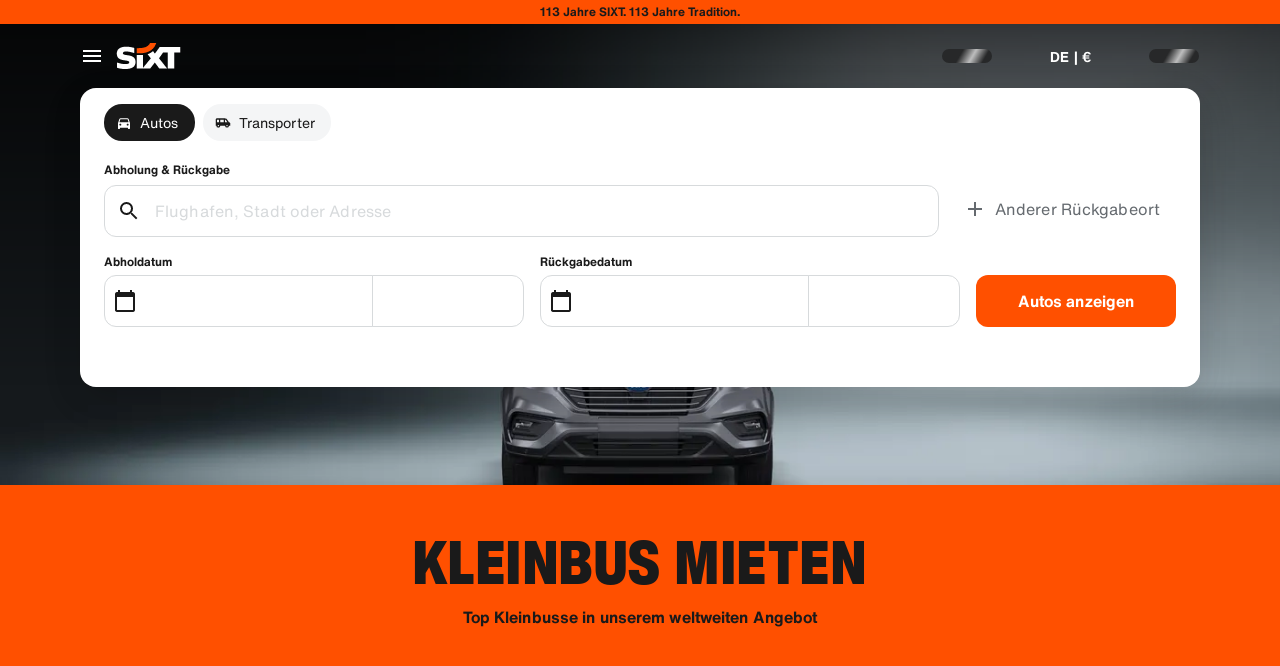

--- FILE ---
content_type: text/html
request_url: https://www.sixt.de/kleinbus-mieten/
body_size: 30232
content:

        <!DOCTYPE html>
        <html lang="de">
            <head>
                <meta charset="utf-8">
                <meta http-equiv="x-ua-compatible" content="ie=edge">
                <meta name="viewport" content="width=device-width, initial-scale=1, shrink-to-fit=no">
                <title data-react-helmet="true">Kleinbus mieten | SIXT Autovermietung</title>
                <meta data-react-helmet="true" name="description" content="Kleinbus günstig mieten mit SIXT ➤ Platz für viel Gepäck✔ Kostenlose Stornierung✔ Mercedes-Benz Vito✔ VW Sharan✔ VW Touran✔ ➤ SIXT Autovermietung!"/><meta data-react-helmet="true" name="pageid" content="fleet_category_van"/><meta data-react-helmet="true" name="fleet_category" content="de_DE"/><meta data-react-helmet="true" name="locale" content="de_DE"/><meta data-react-helmet="true" name="robots" content="index,follow"/>
                <link data-react-helmet="true" rel="preload" href="/shared/fonts/roboto-v30-latin-ext_latin-regular.woff2" as="font" crossOrigin="anonymous"/><link data-react-helmet="true" rel="preload" href="/shared/fonts/roboto-v30-latin-ext_latin-700.woff2" as="font" crossOrigin="anonymous"/><link data-react-helmet="true" rel="preload" href="/shared/fonts/roboto-condensed-v25-latin-ext_latin-700.woff2" as="font" crossOrigin="anonymous"/><link data-react-helmet="true" rel="preload" href="/shared/fonts/HelveticaNowTextRegular.woff2" as="font" crossOrigin="anonymous"/><link data-react-helmet="true" rel="preload" href="/shared/fonts/HelveticaNowTextBold.woff2" as="font" crossOrigin="anonymous"/><link data-react-helmet="true" rel="preload" href="/shared/fonts/HelveticaNowDisplayCondensedBlack.woff2" as="font" crossOrigin="anonymous"/><link data-react-helmet="true" rel="canonical" href="https://www.sixt.de/kleinbus-mieten/"/><link data-react-helmet="true" rel="icon" href="/favicon.ico?v=1.1.0" sizes="any"/><link data-react-helmet="true" rel="icon" href="/favicon.svg?v=1.1.0" type="image/svg+xml"/><link data-react-helmet="true" rel="alternate" hrefLang="en-AE" href="https://www.sixt.ae/minivan-rental/"/><link data-react-helmet="true" rel="alternate" hrefLang="de-AT" href="https://www.sixt.at/kleinbus-mieten/"/><link data-react-helmet="true" rel="alternate" hrefLang="en-AU" href="https://www.sixt.com.au/van-rental/"/><link data-react-helmet="true" rel="alternate" hrefLang="nl-BE" href="https://www.sixt.be/busje-huren/"/><link data-react-helmet="true" rel="alternate" hrefLang="pt-BR" href="https://www.sixt.com.br/aluguel-de-minivans/"/><link data-react-helmet="true" rel="alternate" hrefLang="en-CA" href="https://www.sixt.ca/minivan-rental/"/><link data-react-helmet="true" rel="alternate" hrefLang="de-CH" href="https://www.sixt.ch/kleinbus-mieten/"/><link data-react-helmet="true" rel="alternate" hrefLang="en-US" href="https://www.sixt.com/minivan-rental/"/><link data-react-helmet="true" rel="alternate" hrefLang="de-DE" href="https://www.sixt.de/kleinbus-mieten/"/><link data-react-helmet="true" rel="alternate" hrefLang="es-ES" href="https://www.sixt.es/alquiler-coches-7-o-9-plazas/"/><link data-react-helmet="true" rel="alternate" hrefLang="fr-FR" href="https://www.sixt.fr/location-minibus/"/><link data-react-helmet="true" rel="alternate" hrefLang="el-GR" href="https://www.sixt.gr/minivan-rental/"/><link data-react-helmet="true" rel="alternate" hrefLang="it-IT" href="https://www.sixt.it/noleggio-pulmini/"/><link data-react-helmet="true" rel="alternate" hrefLang="nl-NL" href="https://www.sixt.nl/busje-huren/"/><link data-react-helmet="true" rel="alternate" hrefLang="en-SA" href="https://www.sixt.com.sa/minivan-rental/"/><link data-react-helmet="true" rel="alternate" hrefLang="en-SG" href="https://www.sixt.com.sg/minivan-rental/"/><link data-react-helmet="true" rel="alternate" hrefLang="en-GB" href="https://www.sixt.co.uk/minibus-hire/"/><link data-react-helmet="true" rel="preconnect" href="https://img.sixt.com"/>
                <style data-react-helmet="true" >@font-face {
                            font-family: 'RobotoArial';
                            font-style: normal;
                            font-weight: 400;
                            font-display: swap;
                            src: local('Arial');
                            size-adjust: 108%;
                            ascent-override: 88%;
                            descent-override: 19%;
                            
                            
                        }@font-face {
                            font-family: 'RobotoCondensedArial';
                            font-style: normal;
                            font-weight: 700;
                            font-display: swap;
                            src: local('Arial');
                            size-adjust: 104%;
                            
                            
                            
                            
                        }@font-face {
                            font-family: 'Roboto';
                            font-style: normal;
                            font-weight: 400;
                            font-display: swap;
                            src: local('Roboto'),local('Roboto-Regular'),url('/shared/fonts/roboto-v30-latin-ext_latin-regular.woff2') format('woff2');
                            
                            
                            
                            
                            unicode-range: U+0000-00FF, U+0131, U+0152-0153, U+02BB-02BC, U+02C6, U+02DA, U+02DC, U+2000-206F, U+2074, U+20AC, U+2122, U+2191, U+2193, U+2212, U+2215, U+FEFF, U+FFFD, U+0100-024F, U+0259, U+1E00-1EFF, U+2020, U+20A0-20AB, U+20AD-20CF, U+2113, U+2C60-2C7F, U+A720-A7FF;
                        }@font-face {
                            font-family: 'Roboto';
                            font-style: normal;
                            font-weight: 700;
                            font-display: swap;
                            src: local('Roboto Bold'),local('Roboto-Bold'),url('/shared/fonts/roboto-v30-latin-ext_latin-700.woff2') format('woff2');
                            
                            
                            
                            
                            unicode-range: U+0000-00FF, U+0131, U+0152-0153, U+02BB-02BC, U+02C6, U+02DA, U+02DC, U+2000-206F, U+2074, U+20AC, U+2122, U+2191, U+2193, U+2212, U+2215, U+FEFF, U+FFFD, U+0100-024F, U+0259, U+1E00-1EFF, U+2020, U+20A0-20AB, U+20AD-20CF, U+2113, U+2C60-2C7F, U+A720-A7FF;
                        }@font-face {
                            font-family: 'Roboto Condensed';
                            font-style: normal;
                            font-weight: 700;
                            font-display: swap;
                            src: local('Roboto Condensed Bold'),local('RobotoCondensed-Bold'),url('/shared/fonts/roboto-condensed-v25-latin-ext_latin-700.woff2') format('woff2');
                            
                            
                            
                            
                            unicode-range: U+0000-00FF, U+0131, U+0152-0153, U+02BB-02BC, U+02C6, U+02DA, U+02DC, U+2000-206F, U+2074, U+20AC, U+2122, U+2191, U+2193, U+2212, U+2215, U+FEFF, U+FFFD, U+0100-024F, U+0259, U+1E00-1EFF, U+2020, U+20A0-20AB, U+20AD-20CF, U+2113, U+2C60-2C7F, U+A720-A7FF;
                        }@font-face {
                            font-family: 'HelveticaNow';
                            font-style: normal;
                            font-weight: 400;
                            font-display: swap;
                            src: url('/shared/fonts/HelveticaNowTextRegular.woff2') format('woff2');
                            
                            
                            
                            
                            
                        }@font-face {
                            font-family: 'HelveticaNow';
                            font-style: normal;
                            font-weight: 700;
                            font-display: swap;
                            src: url('/shared/fonts/HelveticaNowTextBold.woff2') format('woff2');
                            
                            
                            
                            
                            
                        }@font-face {
                            font-family: 'HelveticaNow';
                            font-style: normal;
                            font-weight: 900;
                            font-display: swap;
                            src: url('/shared/fonts/HelveticaNowDisplayCondensedBlack.woff2') format('woff2');
                            
                            
                            
                            
                            
                        }</style><style data-react-helmet="true" type="text/css">:root { 
            --typo-display-large-font: 400 3.5rem / 1 HelveticaNow,Helvetica,Roboto,Arial,sans-serif;--typo-display-large-heavy-font: 900 3.75rem / 1 HelveticaNow,Helvetica,Roboto Condensed,Arial,sans-serif;--typo-display-medium-font: 400 2.875rem / 1 HelveticaNow,Helvetica,Roboto,Arial,sans-serif;--typo-display-medium-heavy-font: 900 3rem / 1 HelveticaNow,Helvetica,Roboto Condensed,Arial,sans-serif;--typo-display-small-font: 400 2.25rem / 1 HelveticaNow,Helvetica,Roboto,Arial,sans-serif;--typo-display-small-heavy-font: 900 2.5rem / 1 HelveticaNow,Helvetica,Roboto Condensed,Arial,sans-serif;--typo-title-large-font: 400 1.875rem / 1 HelveticaNow,Helvetica,Roboto,Arial,sans-serif;--typo-title-large-heavy-font: 900 2.125rem / 1 HelveticaNow,Helvetica,Roboto Condensed,Arial,sans-serif;--typo-title-medium-font: 400 1.5rem / 1 HelveticaNow,Helvetica,Roboto,Arial,sans-serif;--typo-title-medium-heavy-font: 900 1.75rem / 1 HelveticaNow,Helvetica,Roboto Condensed,Arial,sans-serif;--typo-title-small-font: 400 1.25rem / 1.2 HelveticaNow,Helvetica,Roboto,Arial,sans-serif;--typo-title-small-heavy-font: 700 1.25rem / 1.2 HelveticaNow,Helvetica,Roboto Condensed,Arial,sans-serif;--typo-copy-large-font: 400 1rem / 1.5 HelveticaNow,Helvetica,Roboto,Arial,sans-serif;--typo-copy-large-heavy-font: 700 1rem / 1.5 HelveticaNow,Helvetica,Roboto Condensed,Arial,sans-serif;--typo-copy-medium-23-font: 400 0.875rem / 1.5 HelveticaNow,Helvetica,Roboto,Arial,sans-serif;--typo-copy-medium-heavy-font: 700 0.875rem / 1.5 HelveticaNow,Helvetica,Roboto Condensed,Arial,sans-serif;--typo-copy-small-23-font: 400 0.75rem / 1.5 HelveticaNow,Helvetica,Roboto,Arial,sans-serif;--typo-copy-small-heavy-font: 700 0.75rem / 1.5 HelveticaNow,Helvetica,Roboto Condensed,Arial,sans-serif;--typo-copy-x-large-font: 400 1.375rem / 1.5 HelveticaNow,Helvetica,Roboto,Arial,sans-serif;--typo-copy-x-large-heavy-font: 700 1.375rem / 1.5 HelveticaNow,Helvetica,Roboto Condensed,Arial,sans-serif;--typo-display-large-heavy-transform: uppercase;--typo-display-medium-heavy-transform: uppercase;--typo-display-small-heavy-transform: uppercase;--typo-title-large-heavy-transform: uppercase;--typo-title-medium-heavy-transform: uppercase;--typo-display-large-heavy-letter-spacing: 0.025em;--typo-display-medium-heavy-letter-spacing: 0.0313em;--typo-display-small-heavy-letter-spacing: 0.0375em;--typo-title-large-heavy-letter-spacing: 0.03em;--typo-title-medium-heavy-letter-spacing: 0.036em;--typo-title-small-heavy-letter-spacing: 0.0125em;--typo-copy-large-letter-spacing: 0.0067em;--typo-copy-large-heavy-letter-spacing: 0.0067em;--typo-copy-medium-23-letter-spacing: 0.0086em;--typo-copy-medium-heavy-letter-spacing: 0.0086em;--typo-copy-small-23-letter-spacing: 0.001em;--typo-copy-small-heavy-letter-spacing: 0.001em;--typo-copy-x-large-letter-spacing: 0.0055em;--typo-copy-x-large-heavy-letter-spacing: 0.0055em;@media (min-width: 780px) {--typo-display-large-font: 400 4rem / 1 HelveticaNow,Helvetica,Roboto,Arial,sans-serif;--typo-display-large-heavy-font: 900 4.25rem / 1 HelveticaNow,Helvetica,Roboto Condensed,Arial,sans-serif;--typo-display-medium-font: 400 3.375rem / 1 HelveticaNow,Helvetica,Roboto,Arial,sans-serif;--typo-display-medium-heavy-font: 900 3.5rem / 1 HelveticaNow,Helvetica,Roboto Condensed,Arial,sans-serif;--typo-display-small-font: 400 2.75rem / 1 HelveticaNow,Helvetica,Roboto,Arial,sans-serif;--typo-display-small-heavy-font: 900 2.875rem / 1 HelveticaNow,Helvetica,Roboto Condensed,Arial,sans-serif;--typo-title-large-font: 400 2.125rem / 1 HelveticaNow,Helvetica,Roboto,Arial,sans-serif;--typo-title-large-heavy-font: 900 2.25rem / 1 HelveticaNow,Helvetica,Roboto Condensed,Arial,sans-serif;--typo-title-medium-font: 400 1.75rem / 1 HelveticaNow,Helvetica,Roboto,Arial,sans-serif;--typo-title-medium-heavy-font: 900 1.75rem / 1 HelveticaNow,Helvetica,Roboto Condensed,Arial,sans-serif;--typo-title-small-font: 400 1.375rem / 1.2 HelveticaNow,Helvetica,Roboto,Arial,sans-serif;--typo-title-small-heavy-font: 700 1.375rem / 1.2 HelveticaNow,Helvetica,Roboto Condensed,Arial,sans-serif;}@media (min-width: 992px) {--typo-display-large-font: 400 4.5rem / 1 HelveticaNow,Helvetica,Roboto,Arial,sans-serif;--typo-display-large-heavy-font: 900 4.5rem / 1 HelveticaNow,Helvetica,Roboto Condensed,Arial,sans-serif;--typo-display-medium-font: 400 3.75rem / 1 HelveticaNow,Helvetica,Roboto,Arial,sans-serif;--typo-display-medium-heavy-font: 900 3.75rem / 1 HelveticaNow,Helvetica,Roboto Condensed,Arial,sans-serif;--typo-display-small-font: 400 3rem / 1 HelveticaNow,Helvetica,Roboto,Arial,sans-serif;--typo-display-small-heavy-font: 900 3.125rem / 1 HelveticaNow,Helvetica,Roboto Condensed,Arial,sans-serif;--typo-title-large-font: 400 2.5rem / 1 HelveticaNow,Helvetica,Roboto,Arial,sans-serif;--typo-title-large-heavy-font: 900 2.5rem / 1 HelveticaNow,Helvetica,Roboto Condensed,Arial,sans-serif;--typo-title-medium-font: 400 1.875rem / 1 HelveticaNow,Helvetica,Roboto,Arial,sans-serif;--typo-title-medium-heavy-font: 900 1.875rem / 1 HelveticaNow,Helvetica,Roboto Condensed,Arial,sans-serif;--typo-title-small-font: 400 1.5rem / 1.2 HelveticaNow,Helvetica,Roboto,Arial,sans-serif;--typo-title-small-heavy-font: 700 1.5rem / 1.2 HelveticaNow,Helvetica,Roboto Condensed,Arial,sans-serif;}--border-radius-xs:0.25rem;--border-radius-s:0.5rem;--border-radius-m:0.75rem;--border-radius-l:1rem;--border-radius-xl:1.5rem;--color-prime-brand: rgba(255,80,0,1); --color-prime-brand-rgb: 255, 80, 0; --color-prime-on-brand: rgba(255,255,255,1); --color-prime-on-brand-rgb: 255, 255, 255; --color-prime-primary: rgba(26, 26, 26, 1); --color-prime-primary-rgb: 26, 26, 26; --color-prime-on-primary: rgba(255,255,255,1); --color-prime-on-primary-rgb: 255, 255, 255; --color-prime-secondary: rgba(101, 106, 111, 1); --color-prime-secondary-rgb: 101, 106, 111; --color-prime-on-secondary: rgba(255,255,255,1); --color-prime-on-secondary-rgb: 255, 255, 255; --color-prime-tertiary: rgba(215, 218, 220, 1); --color-prime-tertiary-rgb: 215, 218, 220; --color-prime-on-tertiary: rgba(255,255,255,1); --color-prime-on-tertiary-rgb: 255, 255, 255; --color-prime-positive: rgba(34, 197, 94, 1); --color-prime-positive-rgb: 34, 197, 94; --color-prime-on-positive: rgba(255,255,255,1); --color-prime-on-positive-rgb: 255, 255, 255; --color-prime-success-2: rgba(23, 120, 60, 1); --color-prime-success-2-rgb: 23, 120, 60; --color-prime-cautious: rgba(255, 188, 31, 1); --color-prime-cautious-rgb: 255, 188, 31; --color-prime-on-cautious: rgba(25,25,25,1); --color-prime-on-cautious-rgb: 25, 25, 25; --color-prime-negative: rgba(215, 0, 21, 1); --color-prime-negative-rgb: 215, 0, 21; --color-prime-on-negative: rgba(255,255,255,1); --color-prime-on-negative-rgb: 255, 255, 255; --color-prime-canvas-1: rgba(255,255,255,1); --color-prime-canvas-1-rgb: 255, 255, 255; --color-prime-canvas-2: rgba(233, 235, 238, 1); --color-prime-canvas-2-rgb: 233, 235, 238; --color-prime-canvas-3: rgba(255,255,255,1); --color-prime-canvas-3-rgb: 255, 255, 255; --color-prime-container-1: rgba(255,255,255,1); --color-prime-container-1-rgb: 255, 255, 255; --color-prime-container-2: rgba(244, 245, 246, 1); --color-prime-container-2-rgb: 244, 245, 246; --color-prime-special-1: rgba(246, 227, 255, 1); --color-prime-special-1-rgb: 246, 227, 255; --color-prime-special-2: rgba(191, 242, 255, 1); --color-prime-special-2-rgb: 191, 242, 255; --color-prime-special-3: rgba(171, 255, 178, 1); --color-prime-special-3-rgb: 171, 255, 178; --color-prime-special-4: rgba(255, 251, 171, 1); --color-prime-special-4-rgb: 255, 251, 171; --color-prime-hover-state: rgba(25,25,25,0.04); --color-prime-hover-state-rgb: 25, 25, 25, 0.04; --color-prime-focus-state: rgba(255,80,0,1); --color-prime-focus-state-rgb: 255, 80, 0; --color-prime-pressed-state: rgba(25,25,25,0.08); --color-prime-pressed-state-rgb: 25, 25, 25, 0.08; --color-prime-disabled-state: rgba(255,255,255,0.4); --color-prime-disabled-state-rgb: 255, 255, 255, 0.4; --color-prime-error-state: rgba(201, 32, 17, 0.05); --color-prime-error-state-rgb: 201, 32, 17, 0.05; --color-prime-success-state: rgba(14, 115, 87, 0.1); --color-prime-success-state-rgb: 14, 115, 87, 0.1; --color-prime-silver: rgba(217, 217, 217, 1); --color-prime-silver-rgb: 217, 217, 217; --color-prime-gold: rgba(200, 140, 24, 1); --color-prime-gold-rgb: 200, 140, 24; --color-prime-platinum: rgba(146, 136, 201, 1); --color-prime-platinum-rgb: 146, 136, 201; --color-prime-diamond: rgba(85, 158, 200, 1); --color-prime-diamond-rgb: 85, 158, 200; --color-prime-glass-ultra-thin: rgba(255,255,255,0.2); --color-prime-glass-ultra-thin-rgb: 255, 255, 255, 0.2; --color-prime-glass-thin: rgba(255,255,255,0.4); --color-prime-glass-thin-rgb: 255, 255, 255, 0.4; --color-prime-glass-regular: rgba(255,255,255,0.6); --color-prime-glass-regular-rgb: 255, 255, 255, 0.6; --color-prime-glass-thick: rgba(255,255,255,0.8); --color-prime-glass-thick-rgb: 255, 255, 255, 0.8; --color-prime-warning: rgba(255, 188, 31, 0.13); --color-prime-warning-rgb: 255, 188, 31, 0.13; --color-option-brand: rgba(255,80,0,1); --color-option-brand-rgb: 255, 80, 0; --color-option-on-brand: rgba(255,255,255,1); --color-option-on-brand-rgb: 255, 255, 255; --color-option-primary: rgba(255,255,255,1); --color-option-primary-rgb: 255, 255, 255; --color-option-on-primary: rgba(26, 26, 26, 1); --color-option-on-primary-rgb: 26, 26, 26; --color-option-secondary: rgba(141, 146, 153, 1); --color-option-secondary-rgb: 141, 146, 153; --color-option-on-secondary: rgba(255,255,255,1); --color-option-on-secondary-rgb: 255, 255, 255; --color-option-tertiary: rgba(49, 50, 52, 1); --color-option-tertiary-rgb: 49, 50, 52; --color-option-on-tertiary: rgba(255,255,255,1); --color-option-on-tertiary-rgb: 255, 255, 255; --color-option-positive: rgba(34, 197, 94, 1); --color-option-positive-rgb: 34, 197, 94; --color-option-on-positive: rgba(255,255,255,1); --color-option-on-positive-rgb: 255, 255, 255; --color-option-success-2: rgba(23, 120, 60, 1); --color-option-success-2-rgb: 23, 120, 60; --color-option-cautious: rgba(255, 188, 31, 1); --color-option-cautious-rgb: 255, 188, 31; --color-option-on-cautious: rgba(25,25,25,1); --color-option-on-cautious-rgb: 25, 25, 25; --color-option-negative: rgba(255, 85, 86, 1); --color-option-negative-rgb: 255, 85, 86; --color-option-on-negative: rgba(255,255,255,1); --color-option-on-negative-rgb: 255, 255, 255; --color-option-canvas-1: rgba(26, 26, 26, 1); --color-option-canvas-1-rgb: 26, 26, 26; --color-option-canvas-2: rgba(30, 30, 31, 1); --color-option-canvas-2-rgb: 30, 30, 31; --color-option-canvas-3: rgba(0,0,0,1); --color-option-canvas-3-rgb: 0, 0, 0; --color-option-container-1: rgba(33, 34, 35, 1); --color-option-container-1-rgb: 33, 34, 35; --color-option-container-2: rgba(39, 40, 41, 1); --color-option-container-2-rgb: 39, 40, 41; --color-option-special-1: rgba(246, 227, 255, 1); --color-option-special-1-rgb: 246, 227, 255; --color-option-special-2: rgba(191, 242, 255, 1); --color-option-special-2-rgb: 191, 242, 255; --color-option-special-3: rgba(171, 255, 178, 1); --color-option-special-3-rgb: 171, 255, 178; --color-option-special-4: rgba(255, 251, 171, 1); --color-option-special-4-rgb: 255, 251, 171; --color-option-hover-state: rgba(25,25,25,0.04); --color-option-hover-state-rgb: 25, 25, 25, 0.04; --color-option-focus-state: rgba(255,80,0,1); --color-option-focus-state-rgb: 255, 80, 0; --color-option-pressed-state: rgba(25,25,25,0.08); --color-option-pressed-state-rgb: 25, 25, 25, 0.08; --color-option-disabled-state: rgba(255,255,255,0.4); --color-option-disabled-state-rgb: 255, 255, 255, 0.4; --color-option-error-state: rgba(255, 105, 97, 0.05); --color-option-error-state-rgb: 255, 105, 97, 0.05; --color-option-success-state: rgba(29, 195, 126, 0.1); --color-option-success-state-rgb: 29, 195, 126, 0.1; --color-option-silver: rgba(217, 217, 217, 1); --color-option-silver-rgb: 217, 217, 217; --color-option-gold: rgba(200, 140, 24, 1); --color-option-gold-rgb: 200, 140, 24; --color-option-platinum: rgba(146, 136, 201, 1); --color-option-platinum-rgb: 146, 136, 201; --color-option-diamond: rgba(85, 158, 200, 1); --color-option-diamond-rgb: 85, 158, 200; --color-option-glass-ultra-thin: rgba(26, 26, 26, 0.2); --color-option-glass-ultra-thin-rgb: 26, 26, 26, 0.2; --color-option-glass-thin: rgba(26, 26, 26, 0.4); --color-option-glass-thin-rgb: 26, 26, 26, 0.4; --color-option-glass-regular: rgba(26, 26, 26, 0.6); --color-option-glass-regular-rgb: 26, 26, 26, 0.6; --color-option-glass-thick: rgba(26, 26, 26, 0.8); --color-option-glass-thick-rgb: 26, 26, 26, 0.8; --color-option-warning: rgba(255, 188, 31, 0.13); --color-option-warning-rgb: 255, 188, 31, 0.13; --color-accent-brand: rgba(255,255,255,1); --color-accent-brand-rgb: 255, 255, 255; --color-accent-on-brand: rgba(26, 26, 26, 1); --color-accent-on-brand-rgb: 26, 26, 26; --color-accent-primary: rgba(26, 26, 26, 1); --color-accent-primary-rgb: 26, 26, 26; --color-accent-on-primary: rgba(255,255,255,1); --color-accent-on-primary-rgb: 255, 255, 255; --color-accent-secondary: rgba(26, 26, 26, 1); --color-accent-secondary-rgb: 26, 26, 26; --color-accent-on-secondary: rgba(255,255,255,1); --color-accent-on-secondary-rgb: 255, 255, 255; --color-accent-tertiary: rgba(26, 26, 26, 1); --color-accent-tertiary-rgb: 26, 26, 26; --color-accent-on-tertiary: rgba(255,255,255,1); --color-accent-on-tertiary-rgb: 255, 255, 255; --color-accent-positive: rgba(34, 197, 94, 1); --color-accent-positive-rgb: 34, 197, 94; --color-accent-on-positive: rgba(255,255,255,1); --color-accent-on-positive-rgb: 255, 255, 255; --color-accent-success-2: rgba(23, 120, 60, 1); --color-accent-success-2-rgb: 23, 120, 60; --color-accent-cautious: rgba(255, 188, 31, 1); --color-accent-cautious-rgb: 255, 188, 31; --color-accent-on-cautious: rgba(25,25,25,1); --color-accent-on-cautious-rgb: 25, 25, 25; --color-accent-negative: rgba(215, 0, 21, 1); --color-accent-negative-rgb: 215, 0, 21; --color-accent-on-negative: rgba(255,255,255,1); --color-accent-on-negative-rgb: 255, 255, 255; --color-accent-canvas-1: rgba(255,80,0,1); --color-accent-canvas-1-rgb: 255, 80, 0; --color-accent-canvas-2: rgba(255,80,0,1); --color-accent-canvas-2-rgb: 255, 80, 0; --color-accent-canvas-3: rgba(255,80,0,1); --color-accent-canvas-3-rgb: 255, 80, 0; --color-accent-container-1: rgba(255,80,0,1); --color-accent-container-1-rgb: 255, 80, 0; --color-accent-container-2: rgba(255,255,255,1); --color-accent-container-2-rgb: 255, 255, 255; --color-accent-special-1: rgba(246, 227, 255, 1); --color-accent-special-1-rgb: 246, 227, 255; --color-accent-special-2: rgba(191, 242, 255, 1); --color-accent-special-2-rgb: 191, 242, 255; --color-accent-special-3: rgba(171, 255, 178, 1); --color-accent-special-3-rgb: 171, 255, 178; --color-accent-special-4: rgba(255, 251, 171, 1); --color-accent-special-4-rgb: 255, 251, 171; --color-accent-hover-state: rgba(25,25,25,0.04); --color-accent-hover-state-rgb: 25, 25, 25, 0.04; --color-accent-focus-state: rgba(255,80,0,1); --color-accent-focus-state-rgb: 255, 80, 0; --color-accent-pressed-state: rgba(25,25,25,0.08); --color-accent-pressed-state-rgb: 25, 25, 25, 0.08; --color-accent-disabled-state: rgba(255,255,255,0.4); --color-accent-disabled-state-rgb: 255, 255, 255, 0.4; --color-accent-error-state: rgba(201, 32, 17, 0.05); --color-accent-error-state-rgb: 201, 32, 17, 0.05; --color-accent-success-state: rgba(14, 115, 87, 0.1); --color-accent-success-state-rgb: 14, 115, 87, 0.1; --color-accent-silver: rgba(217, 217, 217, 1); --color-accent-silver-rgb: 217, 217, 217; --color-accent-gold: rgba(200, 140, 24, 1); --color-accent-gold-rgb: 200, 140, 24; --color-accent-platinum: rgba(146, 136, 201, 1); --color-accent-platinum-rgb: 146, 136, 201; --color-accent-diamond: rgba(85, 158, 200, 1); --color-accent-diamond-rgb: 85, 158, 200; --color-accent-glass-ultra-thin: rgba(255,80,0,0.2); --color-accent-glass-ultra-thin-rgb: 255, 80, 0, 0.2; --color-accent-glass-thin: rgba(255,80,0,0.4); --color-accent-glass-thin-rgb: 255, 80, 0, 0.4; --color-accent-glass-regular: rgba(255,80,0,0.6); --color-accent-glass-regular-rgb: 255, 80, 0, 0.6; --color-accent-glass-thick: rgba(255,80,0,0.8); --color-accent-glass-thick-rgb: 255, 80, 0, 0.8; --color-accent-warning: rgba(255, 188, 31, 0.13); --color-accent-warning-rgb: 255, 188, 31, 0.13;
     } body { 
    
                --color-highlight: var(--color-prime-highlight);
                --color-highlight-rgb: var(--color-prime-highlight-rgb);
                 
                --color-primary: var(--color-prime-primary);
                --color-primary-rgb: var(--color-prime-primary-rgb);
                 
                --color-secondary: var(--color-prime-secondary);
                --color-secondary-rgb: var(--color-prime-secondary-rgb);
                 
                --color-tertiary: var(--color-prime-tertiary);
                --color-tertiary-rgb: var(--color-prime-tertiary-rgb);
                 
                --color-error: var(--color-prime-error);
                --color-error-rgb: var(--color-prime-error-rgb);
                 
                --color-on-primary: var(--color-prime-on-primary);
                --color-on-primary-rgb: var(--color-prime-on-primary-rgb);
                 
                --color-on-secondary: var(--color-prime-on-secondary);
                --color-on-secondary-rgb: var(--color-prime-on-secondary-rgb);
                 
                --color-on-tertiary: var(--color-prime-on-tertiary);
                --color-on-tertiary-rgb: var(--color-prime-on-tertiary-rgb);
                 
                --color-on-highlight: var(--color-prime-on-highlight);
                --color-on-highlight-rgb: var(--color-prime-on-highlight-rgb);
                 
                --color-on-error: var(--color-prime-on-error);
                --color-on-error-rgb: var(--color-prime-on-error-rgb);
                 
                --color-background: var(--color-prime-background);
                --color-background-rgb: var(--color-prime-background-rgb);
                 
                --color-background-variant: var(--color-prime-background-variant);
                --color-background-variant-rgb: var(--color-prime-background-variant-rgb);
                 
                --color-background-emphasized: var(--color-prime-background-emphasized);
                --color-background-emphasized-rgb: var(--color-prime-background-emphasized-rgb);
                 
                --color-focus-state: var(--color-prime-focus-state);
                --color-focus-state-rgb: var(--color-prime-focus-state-rgb);
                 
                --color-special-1: var(--color-prime-special-1);
                --color-special-1-rgb: var(--color-prime-special-1-rgb);
                 
                --color-special-2: var(--color-prime-special-2);
                --color-special-2-rgb: var(--color-prime-special-2-rgb);
                 
                --color-special-3: var(--color-prime-special-3);
                --color-special-3-rgb: var(--color-prime-special-3-rgb);
                 
                --color-special-4: var(--color-prime-special-4);
                --color-special-4-rgb: var(--color-prime-special-4-rgb);
                 
                --color-brand: var(--color-prime-brand);
                --color-brand-rgb: var(--color-prime-brand-rgb);
                 
                --color-on-brand: var(--color-prime-on-brand);
                --color-on-brand-rgb: var(--color-prime-on-brand-rgb);
                 
                --color-positive: var(--color-prime-positive);
                --color-positive-rgb: var(--color-prime-positive-rgb);
                 
                --color-on-positive: var(--color-prime-on-positive);
                --color-on-positive-rgb: var(--color-prime-on-positive-rgb);
                 
                --color-success-2: var(--color-prime-success-2);
                --color-success-2-rgb: var(--color-prime-success-2-rgb);
                 
                --color-cautious: var(--color-prime-cautious);
                --color-cautious-rgb: var(--color-prime-cautious-rgb);
                 
                --color-on-cautious: var(--color-prime-on-cautious);
                --color-on-cautious-rgb: var(--color-prime-on-cautious-rgb);
                 
                --color-negative: var(--color-prime-negative);
                --color-negative-rgb: var(--color-prime-negative-rgb);
                 
                --color-on-negative: var(--color-prime-on-negative);
                --color-on-negative-rgb: var(--color-prime-on-negative-rgb);
                 
                --color-canvas-1: var(--color-prime-canvas-1);
                --color-canvas-1-rgb: var(--color-prime-canvas-1-rgb);
                 
                --color-canvas-2: var(--color-prime-canvas-2);
                --color-canvas-2-rgb: var(--color-prime-canvas-2-rgb);
                 
                --color-canvas-3: var(--color-prime-canvas-3);
                --color-canvas-3-rgb: var(--color-prime-canvas-3-rgb);
                 
                --color-container-1: var(--color-prime-container-1);
                --color-container-1-rgb: var(--color-prime-container-1-rgb);
                 
                --color-container-2: var(--color-prime-container-2);
                --color-container-2-rgb: var(--color-prime-container-2-rgb);
                 
                --color-hover-state: var(--color-prime-hover-state);
                --color-hover-state-rgb: var(--color-prime-hover-state-rgb);
                 
                --color-pressed-state: var(--color-prime-pressed-state);
                --color-pressed-state-rgb: var(--color-prime-pressed-state-rgb);
                 
                --color-disabled-state: var(--color-prime-disabled-state);
                --color-disabled-state-rgb: var(--color-prime-disabled-state-rgb);
                 
                --color-error-state: var(--color-prime-error-state);
                --color-error-state-rgb: var(--color-prime-error-state-rgb);
                 
                --color-success-state: var(--color-prime-success-state);
                --color-success-state-rgb: var(--color-prime-success-state-rgb);
                 
                --color-silver: var(--color-prime-silver);
                --color-silver-rgb: var(--color-prime-silver-rgb);
                 
                --color-gold: var(--color-prime-gold);
                --color-gold-rgb: var(--color-prime-gold-rgb);
                 
                --color-platinum: var(--color-prime-platinum);
                --color-platinum-rgb: var(--color-prime-platinum-rgb);
                 
                --color-diamond: var(--color-prime-diamond);
                --color-diamond-rgb: var(--color-prime-diamond-rgb);
                 
                --color-glass-ultra-thin: var(--color-prime-glass-ultra-thin);
                --color-glass-ultra-thin-rgb: var(--color-prime-glass-ultra-thin-rgb);
                 
                --color-glass-thin: var(--color-prime-glass-thin);
                --color-glass-thin-rgb: var(--color-prime-glass-thin-rgb);
                 
                --color-glass-regular: var(--color-prime-glass-regular);
                --color-glass-regular-rgb: var(--color-prime-glass-regular-rgb);
                 
                --color-glass-thick: var(--color-prime-glass-thick);
                --color-glass-thick-rgb: var(--color-prime-glass-thick-rgb);
                 
                --color-warning: var(--color-prime-warning);
                --color-warning-rgb: var(--color-prime-warning-rgb);
                

    background-color: rgb(var(--color-canvas-1-rgb));
    color: rgb(var(--color-primary-rgb));
    accent-color: rgb(var(--color-brand-rgb));
 }</style>
                <style data-styled="true" data-styled-version="6.1.13">.jPVBNW{margin-left:auto;margin-right:auto;max-width:calc(90rem + (2 * 5rem));width:100%;padding-left:1rem;padding-right:1rem;}/*!sc*/
@media (min-width:650px){.jPVBNW{padding-left:2rem;padding-right:2rem;}}/*!sc*/
@media (min-width:1200px){.jPVBNW{padding-left:5rem;padding-right:5rem;}}/*!sc*/
data-styled.g1[id="sc-f96a02a9-0"]{content:"jPVBNW,"}/*!sc*/
.bRTpGd{max-width:calc(102.375rem + (2 * 5rem));}/*!sc*/
data-styled.g2[id="sc-f96a02a9-1"]{content:"bRTpGd,"}/*!sc*/
.kdWCJM{padding-bottom:2.5rem;padding-top:2.5rem;}/*!sc*/
@media (min-width: 650px){.kdWCJM{padding-bottom:3rem;}}/*!sc*/
@media (min-width: 900px){.kdWCJM{padding-bottom:4rem;}}/*!sc*/
@media (min-width: 1200px){.kdWCJM{padding-bottom:5rem;}}/*!sc*/
@media (min-width: 650px){.kdWCJM{padding-top:3rem;}}/*!sc*/
@media (min-width: 900px){.kdWCJM{padding-top:4rem;}}/*!sc*/
@media (min-width: 1200px){.kdWCJM{padding-top:5rem;}}/*!sc*/
data-styled.g4[id="sc-40fcd52b-0"]{content:"kdWCJM,"}/*!sc*/
.khIsFx{-webkit-align-items:center;-webkit-box-align:center;-ms-flex-align:center;align-items:center;display:-webkit-box;display:-webkit-flex;display:-ms-flexbox;display:flex;-webkit-box-flex-flow:column;-webkit-flex-flow:column;-ms-flex-flow:column;flex-flow:column;text-align:center;margin-bottom:1.5rem;}/*!sc*/
@media (min-width: 900px){.khIsFx{margin-bottom:2.5rem;}}/*!sc*/
data-styled.g5[id="sc-40fcd52b-1"]{content:"khIsFx,"}/*!sc*/
.gaxZBz{--color-highlight:var(--color-prime-highlight);--color-highlight-rgb:var(--color-prime-highlight-rgb);--color-primary:var(--color-prime-primary);--color-primary-rgb:var(--color-prime-primary-rgb);--color-secondary:var(--color-prime-secondary);--color-secondary-rgb:var(--color-prime-secondary-rgb);--color-tertiary:var(--color-prime-tertiary);--color-tertiary-rgb:var(--color-prime-tertiary-rgb);--color-error:var(--color-prime-error);--color-error-rgb:var(--color-prime-error-rgb);--color-on-primary:var(--color-prime-on-primary);--color-on-primary-rgb:var(--color-prime-on-primary-rgb);--color-on-secondary:var(--color-prime-on-secondary);--color-on-secondary-rgb:var(--color-prime-on-secondary-rgb);--color-on-tertiary:var(--color-prime-on-tertiary);--color-on-tertiary-rgb:var(--color-prime-on-tertiary-rgb);--color-on-highlight:var(--color-prime-on-highlight);--color-on-highlight-rgb:var(--color-prime-on-highlight-rgb);--color-on-error:var(--color-prime-on-error);--color-on-error-rgb:var(--color-prime-on-error-rgb);--color-background:var(--color-prime-background);--color-background-rgb:var(--color-prime-background-rgb);--color-background-variant:var(--color-prime-background-variant);--color-background-variant-rgb:var(--color-prime-background-variant-rgb);--color-background-emphasized:var(--color-prime-background-emphasized);--color-background-emphasized-rgb:var(--color-prime-background-emphasized-rgb);--color-focus-state:var(--color-prime-focus-state);--color-focus-state-rgb:var(--color-prime-focus-state-rgb);--color-special-1:var(--color-prime-special-1);--color-special-1-rgb:var(--color-prime-special-1-rgb);--color-special-2:var(--color-prime-special-2);--color-special-2-rgb:var(--color-prime-special-2-rgb);--color-special-3:var(--color-prime-special-3);--color-special-3-rgb:var(--color-prime-special-3-rgb);--color-special-4:var(--color-prime-special-4);--color-special-4-rgb:var(--color-prime-special-4-rgb);--color-brand:var(--color-prime-brand);--color-brand-rgb:var(--color-prime-brand-rgb);--color-on-brand:var(--color-prime-on-brand);--color-on-brand-rgb:var(--color-prime-on-brand-rgb);--color-positive:var(--color-prime-positive);--color-positive-rgb:var(--color-prime-positive-rgb);--color-on-positive:var(--color-prime-on-positive);--color-on-positive-rgb:var(--color-prime-on-positive-rgb);--color-success-2:var(--color-prime-success-2);--color-success-2-rgb:var(--color-prime-success-2-rgb);--color-cautious:var(--color-prime-cautious);--color-cautious-rgb:var(--color-prime-cautious-rgb);--color-on-cautious:var(--color-prime-on-cautious);--color-on-cautious-rgb:var(--color-prime-on-cautious-rgb);--color-negative:var(--color-prime-negative);--color-negative-rgb:var(--color-prime-negative-rgb);--color-on-negative:var(--color-prime-on-negative);--color-on-negative-rgb:var(--color-prime-on-negative-rgb);--color-canvas-1:var(--color-prime-canvas-1);--color-canvas-1-rgb:var(--color-prime-canvas-1-rgb);--color-canvas-2:var(--color-prime-canvas-2);--color-canvas-2-rgb:var(--color-prime-canvas-2-rgb);--color-canvas-3:var(--color-prime-canvas-3);--color-canvas-3-rgb:var(--color-prime-canvas-3-rgb);--color-container-1:var(--color-prime-container-1);--color-container-1-rgb:var(--color-prime-container-1-rgb);--color-container-2:var(--color-prime-container-2);--color-container-2-rgb:var(--color-prime-container-2-rgb);--color-hover-state:var(--color-prime-hover-state);--color-hover-state-rgb:var(--color-prime-hover-state-rgb);--color-pressed-state:var(--color-prime-pressed-state);--color-pressed-state-rgb:var(--color-prime-pressed-state-rgb);--color-disabled-state:var(--color-prime-disabled-state);--color-disabled-state-rgb:var(--color-prime-disabled-state-rgb);--color-error-state:var(--color-prime-error-state);--color-error-state-rgb:var(--color-prime-error-state-rgb);--color-success-state:var(--color-prime-success-state);--color-success-state-rgb:var(--color-prime-success-state-rgb);--color-silver:var(--color-prime-silver);--color-silver-rgb:var(--color-prime-silver-rgb);--color-gold:var(--color-prime-gold);--color-gold-rgb:var(--color-prime-gold-rgb);--color-platinum:var(--color-prime-platinum);--color-platinum-rgb:var(--color-prime-platinum-rgb);--color-diamond:var(--color-prime-diamond);--color-diamond-rgb:var(--color-prime-diamond-rgb);--color-glass-ultra-thin:var(--color-prime-glass-ultra-thin);--color-glass-ultra-thin-rgb:var(--color-prime-glass-ultra-thin-rgb);--color-glass-thin:var(--color-prime-glass-thin);--color-glass-thin-rgb:var(--color-prime-glass-thin-rgb);--color-glass-regular:var(--color-prime-glass-regular);--color-glass-regular-rgb:var(--color-prime-glass-regular-rgb);--color-glass-thick:var(--color-prime-glass-thick);--color-glass-thick-rgb:var(--color-prime-glass-thick-rgb);--color-warning:var(--color-prime-warning);--color-warning-rgb:var(--color-prime-warning-rgb);background-color:rgb(var(--color-canvas-1-rgb));color:rgb(var(--color-primary-rgb));accent-color:rgb(var(--color-brand-rgb));}/*!sc*/
.imYOJP{--color-highlight:var(--color-option-highlight);--color-highlight-rgb:var(--color-option-highlight-rgb);--color-primary:var(--color-option-primary);--color-primary-rgb:var(--color-option-primary-rgb);--color-secondary:var(--color-option-secondary);--color-secondary-rgb:var(--color-option-secondary-rgb);--color-tertiary:var(--color-option-tertiary);--color-tertiary-rgb:var(--color-option-tertiary-rgb);--color-error:var(--color-option-error);--color-error-rgb:var(--color-option-error-rgb);--color-on-primary:var(--color-option-on-primary);--color-on-primary-rgb:var(--color-option-on-primary-rgb);--color-on-secondary:var(--color-option-on-secondary);--color-on-secondary-rgb:var(--color-option-on-secondary-rgb);--color-on-tertiary:var(--color-option-on-tertiary);--color-on-tertiary-rgb:var(--color-option-on-tertiary-rgb);--color-on-highlight:var(--color-option-on-highlight);--color-on-highlight-rgb:var(--color-option-on-highlight-rgb);--color-on-error:var(--color-option-on-error);--color-on-error-rgb:var(--color-option-on-error-rgb);--color-background:var(--color-option-background);--color-background-rgb:var(--color-option-background-rgb);--color-background-variant:var(--color-option-background-variant);--color-background-variant-rgb:var(--color-option-background-variant-rgb);--color-background-emphasized:var(--color-option-background-emphasized);--color-background-emphasized-rgb:var(--color-option-background-emphasized-rgb);--color-focus-state:var(--color-option-focus-state);--color-focus-state-rgb:var(--color-option-focus-state-rgb);--color-special-1:var(--color-option-special-1);--color-special-1-rgb:var(--color-option-special-1-rgb);--color-special-2:var(--color-option-special-2);--color-special-2-rgb:var(--color-option-special-2-rgb);--color-special-3:var(--color-option-special-3);--color-special-3-rgb:var(--color-option-special-3-rgb);--color-special-4:var(--color-option-special-4);--color-special-4-rgb:var(--color-option-special-4-rgb);--color-brand:var(--color-option-brand);--color-brand-rgb:var(--color-option-brand-rgb);--color-on-brand:var(--color-option-on-brand);--color-on-brand-rgb:var(--color-option-on-brand-rgb);--color-positive:var(--color-option-positive);--color-positive-rgb:var(--color-option-positive-rgb);--color-on-positive:var(--color-option-on-positive);--color-on-positive-rgb:var(--color-option-on-positive-rgb);--color-success-2:var(--color-option-success-2);--color-success-2-rgb:var(--color-option-success-2-rgb);--color-cautious:var(--color-option-cautious);--color-cautious-rgb:var(--color-option-cautious-rgb);--color-on-cautious:var(--color-option-on-cautious);--color-on-cautious-rgb:var(--color-option-on-cautious-rgb);--color-negative:var(--color-option-negative);--color-negative-rgb:var(--color-option-negative-rgb);--color-on-negative:var(--color-option-on-negative);--color-on-negative-rgb:var(--color-option-on-negative-rgb);--color-canvas-1:var(--color-option-canvas-1);--color-canvas-1-rgb:var(--color-option-canvas-1-rgb);--color-canvas-2:var(--color-option-canvas-2);--color-canvas-2-rgb:var(--color-option-canvas-2-rgb);--color-canvas-3:var(--color-option-canvas-3);--color-canvas-3-rgb:var(--color-option-canvas-3-rgb);--color-container-1:var(--color-option-container-1);--color-container-1-rgb:var(--color-option-container-1-rgb);--color-container-2:var(--color-option-container-2);--color-container-2-rgb:var(--color-option-container-2-rgb);--color-hover-state:var(--color-option-hover-state);--color-hover-state-rgb:var(--color-option-hover-state-rgb);--color-pressed-state:var(--color-option-pressed-state);--color-pressed-state-rgb:var(--color-option-pressed-state-rgb);--color-disabled-state:var(--color-option-disabled-state);--color-disabled-state-rgb:var(--color-option-disabled-state-rgb);--color-error-state:var(--color-option-error-state);--color-error-state-rgb:var(--color-option-error-state-rgb);--color-success-state:var(--color-option-success-state);--color-success-state-rgb:var(--color-option-success-state-rgb);--color-silver:var(--color-option-silver);--color-silver-rgb:var(--color-option-silver-rgb);--color-gold:var(--color-option-gold);--color-gold-rgb:var(--color-option-gold-rgb);--color-platinum:var(--color-option-platinum);--color-platinum-rgb:var(--color-option-platinum-rgb);--color-diamond:var(--color-option-diamond);--color-diamond-rgb:var(--color-option-diamond-rgb);--color-glass-ultra-thin:var(--color-option-glass-ultra-thin);--color-glass-ultra-thin-rgb:var(--color-option-glass-ultra-thin-rgb);--color-glass-thin:var(--color-option-glass-thin);--color-glass-thin-rgb:var(--color-option-glass-thin-rgb);--color-glass-regular:var(--color-option-glass-regular);--color-glass-regular-rgb:var(--color-option-glass-regular-rgb);--color-glass-thick:var(--color-option-glass-thick);--color-glass-thick-rgb:var(--color-option-glass-thick-rgb);--color-warning:var(--color-option-warning);--color-warning-rgb:var(--color-option-warning-rgb);background-color:rgb(var(--color-canvas-1-rgb));color:rgb(var(--color-primary-rgb));accent-color:rgb(var(--color-brand-rgb));}/*!sc*/
.jfgPXb{--color-highlight:var(--color-accent-highlight);--color-highlight-rgb:var(--color-accent-highlight-rgb);--color-primary:var(--color-accent-primary);--color-primary-rgb:var(--color-accent-primary-rgb);--color-secondary:var(--color-accent-secondary);--color-secondary-rgb:var(--color-accent-secondary-rgb);--color-tertiary:var(--color-accent-tertiary);--color-tertiary-rgb:var(--color-accent-tertiary-rgb);--color-error:var(--color-accent-error);--color-error-rgb:var(--color-accent-error-rgb);--color-on-primary:var(--color-accent-on-primary);--color-on-primary-rgb:var(--color-accent-on-primary-rgb);--color-on-secondary:var(--color-accent-on-secondary);--color-on-secondary-rgb:var(--color-accent-on-secondary-rgb);--color-on-tertiary:var(--color-accent-on-tertiary);--color-on-tertiary-rgb:var(--color-accent-on-tertiary-rgb);--color-on-highlight:var(--color-accent-on-highlight);--color-on-highlight-rgb:var(--color-accent-on-highlight-rgb);--color-on-error:var(--color-accent-on-error);--color-on-error-rgb:var(--color-accent-on-error-rgb);--color-background:var(--color-accent-background);--color-background-rgb:var(--color-accent-background-rgb);--color-background-variant:var(--color-accent-background-variant);--color-background-variant-rgb:var(--color-accent-background-variant-rgb);--color-background-emphasized:var(--color-accent-background-emphasized);--color-background-emphasized-rgb:var(--color-accent-background-emphasized-rgb);--color-focus-state:var(--color-accent-focus-state);--color-focus-state-rgb:var(--color-accent-focus-state-rgb);--color-special-1:var(--color-accent-special-1);--color-special-1-rgb:var(--color-accent-special-1-rgb);--color-special-2:var(--color-accent-special-2);--color-special-2-rgb:var(--color-accent-special-2-rgb);--color-special-3:var(--color-accent-special-3);--color-special-3-rgb:var(--color-accent-special-3-rgb);--color-special-4:var(--color-accent-special-4);--color-special-4-rgb:var(--color-accent-special-4-rgb);--color-brand:var(--color-accent-brand);--color-brand-rgb:var(--color-accent-brand-rgb);--color-on-brand:var(--color-accent-on-brand);--color-on-brand-rgb:var(--color-accent-on-brand-rgb);--color-positive:var(--color-accent-positive);--color-positive-rgb:var(--color-accent-positive-rgb);--color-on-positive:var(--color-accent-on-positive);--color-on-positive-rgb:var(--color-accent-on-positive-rgb);--color-success-2:var(--color-accent-success-2);--color-success-2-rgb:var(--color-accent-success-2-rgb);--color-cautious:var(--color-accent-cautious);--color-cautious-rgb:var(--color-accent-cautious-rgb);--color-on-cautious:var(--color-accent-on-cautious);--color-on-cautious-rgb:var(--color-accent-on-cautious-rgb);--color-negative:var(--color-accent-negative);--color-negative-rgb:var(--color-accent-negative-rgb);--color-on-negative:var(--color-accent-on-negative);--color-on-negative-rgb:var(--color-accent-on-negative-rgb);--color-canvas-1:var(--color-accent-canvas-1);--color-canvas-1-rgb:var(--color-accent-canvas-1-rgb);--color-canvas-2:var(--color-accent-canvas-2);--color-canvas-2-rgb:var(--color-accent-canvas-2-rgb);--color-canvas-3:var(--color-accent-canvas-3);--color-canvas-3-rgb:var(--color-accent-canvas-3-rgb);--color-container-1:var(--color-accent-container-1);--color-container-1-rgb:var(--color-accent-container-1-rgb);--color-container-2:var(--color-accent-container-2);--color-container-2-rgb:var(--color-accent-container-2-rgb);--color-hover-state:var(--color-accent-hover-state);--color-hover-state-rgb:var(--color-accent-hover-state-rgb);--color-pressed-state:var(--color-accent-pressed-state);--color-pressed-state-rgb:var(--color-accent-pressed-state-rgb);--color-disabled-state:var(--color-accent-disabled-state);--color-disabled-state-rgb:var(--color-accent-disabled-state-rgb);--color-error-state:var(--color-accent-error-state);--color-error-state-rgb:var(--color-accent-error-state-rgb);--color-success-state:var(--color-accent-success-state);--color-success-state-rgb:var(--color-accent-success-state-rgb);--color-silver:var(--color-accent-silver);--color-silver-rgb:var(--color-accent-silver-rgb);--color-gold:var(--color-accent-gold);--color-gold-rgb:var(--color-accent-gold-rgb);--color-platinum:var(--color-accent-platinum);--color-platinum-rgb:var(--color-accent-platinum-rgb);--color-diamond:var(--color-accent-diamond);--color-diamond-rgb:var(--color-accent-diamond-rgb);--color-glass-ultra-thin:var(--color-accent-glass-ultra-thin);--color-glass-ultra-thin-rgb:var(--color-accent-glass-ultra-thin-rgb);--color-glass-thin:var(--color-accent-glass-thin);--color-glass-thin-rgb:var(--color-accent-glass-thin-rgb);--color-glass-regular:var(--color-accent-glass-regular);--color-glass-regular-rgb:var(--color-accent-glass-regular-rgb);--color-glass-thick:var(--color-accent-glass-thick);--color-glass-thick-rgb:var(--color-accent-glass-thick-rgb);--color-warning:var(--color-accent-warning);--color-warning-rgb:var(--color-accent-warning-rgb);background-color:rgb(var(--color-canvas-1-rgb));color:rgb(var(--color-primary-rgb));accent-color:rgb(var(--color-brand-rgb));}/*!sc*/
.kCXyyv{--color-highlight:var(--color-option-highlight);--color-highlight-rgb:var(--color-option-highlight-rgb);--color-primary:var(--color-option-primary);--color-primary-rgb:var(--color-option-primary-rgb);--color-secondary:var(--color-option-secondary);--color-secondary-rgb:var(--color-option-secondary-rgb);--color-tertiary:var(--color-option-tertiary);--color-tertiary-rgb:var(--color-option-tertiary-rgb);--color-error:var(--color-option-error);--color-error-rgb:var(--color-option-error-rgb);--color-on-primary:var(--color-option-on-primary);--color-on-primary-rgb:var(--color-option-on-primary-rgb);--color-on-secondary:var(--color-option-on-secondary);--color-on-secondary-rgb:var(--color-option-on-secondary-rgb);--color-on-tertiary:var(--color-option-on-tertiary);--color-on-tertiary-rgb:var(--color-option-on-tertiary-rgb);--color-on-highlight:var(--color-option-on-highlight);--color-on-highlight-rgb:var(--color-option-on-highlight-rgb);--color-on-error:var(--color-option-on-error);--color-on-error-rgb:var(--color-option-on-error-rgb);--color-background:var(--color-option-background);--color-background-rgb:var(--color-option-background-rgb);--color-background-variant:var(--color-option-background-variant);--color-background-variant-rgb:var(--color-option-background-variant-rgb);--color-background-emphasized:var(--color-option-background-emphasized);--color-background-emphasized-rgb:var(--color-option-background-emphasized-rgb);--color-focus-state:var(--color-option-focus-state);--color-focus-state-rgb:var(--color-option-focus-state-rgb);--color-special-1:var(--color-option-special-1);--color-special-1-rgb:var(--color-option-special-1-rgb);--color-special-2:var(--color-option-special-2);--color-special-2-rgb:var(--color-option-special-2-rgb);--color-special-3:var(--color-option-special-3);--color-special-3-rgb:var(--color-option-special-3-rgb);--color-special-4:var(--color-option-special-4);--color-special-4-rgb:var(--color-option-special-4-rgb);--color-brand:var(--color-option-brand);--color-brand-rgb:var(--color-option-brand-rgb);--color-on-brand:var(--color-option-on-brand);--color-on-brand-rgb:var(--color-option-on-brand-rgb);--color-positive:var(--color-option-positive);--color-positive-rgb:var(--color-option-positive-rgb);--color-on-positive:var(--color-option-on-positive);--color-on-positive-rgb:var(--color-option-on-positive-rgb);--color-success-2:var(--color-option-success-2);--color-success-2-rgb:var(--color-option-success-2-rgb);--color-cautious:var(--color-option-cautious);--color-cautious-rgb:var(--color-option-cautious-rgb);--color-on-cautious:var(--color-option-on-cautious);--color-on-cautious-rgb:var(--color-option-on-cautious-rgb);--color-negative:var(--color-option-negative);--color-negative-rgb:var(--color-option-negative-rgb);--color-on-negative:var(--color-option-on-negative);--color-on-negative-rgb:var(--color-option-on-negative-rgb);--color-canvas-1:var(--color-option-canvas-1);--color-canvas-1-rgb:var(--color-option-canvas-1-rgb);--color-canvas-2:var(--color-option-canvas-2);--color-canvas-2-rgb:var(--color-option-canvas-2-rgb);--color-canvas-3:var(--color-option-canvas-3);--color-canvas-3-rgb:var(--color-option-canvas-3-rgb);--color-container-1:var(--color-option-container-1);--color-container-1-rgb:var(--color-option-container-1-rgb);--color-container-2:var(--color-option-container-2);--color-container-2-rgb:var(--color-option-container-2-rgb);--color-hover-state:var(--color-option-hover-state);--color-hover-state-rgb:var(--color-option-hover-state-rgb);--color-pressed-state:var(--color-option-pressed-state);--color-pressed-state-rgb:var(--color-option-pressed-state-rgb);--color-disabled-state:var(--color-option-disabled-state);--color-disabled-state-rgb:var(--color-option-disabled-state-rgb);--color-error-state:var(--color-option-error-state);--color-error-state-rgb:var(--color-option-error-state-rgb);--color-success-state:var(--color-option-success-state);--color-success-state-rgb:var(--color-option-success-state-rgb);--color-silver:var(--color-option-silver);--color-silver-rgb:var(--color-option-silver-rgb);--color-gold:var(--color-option-gold);--color-gold-rgb:var(--color-option-gold-rgb);--color-platinum:var(--color-option-platinum);--color-platinum-rgb:var(--color-option-platinum-rgb);--color-diamond:var(--color-option-diamond);--color-diamond-rgb:var(--color-option-diamond-rgb);--color-glass-ultra-thin:var(--color-option-glass-ultra-thin);--color-glass-ultra-thin-rgb:var(--color-option-glass-ultra-thin-rgb);--color-glass-thin:var(--color-option-glass-thin);--color-glass-thin-rgb:var(--color-option-glass-thin-rgb);--color-glass-regular:var(--color-option-glass-regular);--color-glass-regular-rgb:var(--color-option-glass-regular-rgb);--color-glass-thick:var(--color-option-glass-thick);--color-glass-thick-rgb:var(--color-option-glass-thick-rgb);--color-warning:var(--color-option-warning);--color-warning-rgb:var(--color-option-warning-rgb);background-color:rgb(var(--color-canvas-1-rgb));color:rgb(var(--color-primary-rgb));accent-color:rgb(var(--color-brand-rgb));background-color:rgb(var(--color-canvas-2-rgb));}/*!sc*/
.gMZvqL{--color-highlight:var(--color-prime-highlight);--color-highlight-rgb:var(--color-prime-highlight-rgb);--color-primary:var(--color-prime-primary);--color-primary-rgb:var(--color-prime-primary-rgb);--color-secondary:var(--color-prime-secondary);--color-secondary-rgb:var(--color-prime-secondary-rgb);--color-tertiary:var(--color-prime-tertiary);--color-tertiary-rgb:var(--color-prime-tertiary-rgb);--color-error:var(--color-prime-error);--color-error-rgb:var(--color-prime-error-rgb);--color-on-primary:var(--color-prime-on-primary);--color-on-primary-rgb:var(--color-prime-on-primary-rgb);--color-on-secondary:var(--color-prime-on-secondary);--color-on-secondary-rgb:var(--color-prime-on-secondary-rgb);--color-on-tertiary:var(--color-prime-on-tertiary);--color-on-tertiary-rgb:var(--color-prime-on-tertiary-rgb);--color-on-highlight:var(--color-prime-on-highlight);--color-on-highlight-rgb:var(--color-prime-on-highlight-rgb);--color-on-error:var(--color-prime-on-error);--color-on-error-rgb:var(--color-prime-on-error-rgb);--color-background:var(--color-prime-background);--color-background-rgb:var(--color-prime-background-rgb);--color-background-variant:var(--color-prime-background-variant);--color-background-variant-rgb:var(--color-prime-background-variant-rgb);--color-background-emphasized:var(--color-prime-background-emphasized);--color-background-emphasized-rgb:var(--color-prime-background-emphasized-rgb);--color-focus-state:var(--color-prime-focus-state);--color-focus-state-rgb:var(--color-prime-focus-state-rgb);--color-special-1:var(--color-prime-special-1);--color-special-1-rgb:var(--color-prime-special-1-rgb);--color-special-2:var(--color-prime-special-2);--color-special-2-rgb:var(--color-prime-special-2-rgb);--color-special-3:var(--color-prime-special-3);--color-special-3-rgb:var(--color-prime-special-3-rgb);--color-special-4:var(--color-prime-special-4);--color-special-4-rgb:var(--color-prime-special-4-rgb);--color-brand:var(--color-prime-brand);--color-brand-rgb:var(--color-prime-brand-rgb);--color-on-brand:var(--color-prime-on-brand);--color-on-brand-rgb:var(--color-prime-on-brand-rgb);--color-positive:var(--color-prime-positive);--color-positive-rgb:var(--color-prime-positive-rgb);--color-on-positive:var(--color-prime-on-positive);--color-on-positive-rgb:var(--color-prime-on-positive-rgb);--color-success-2:var(--color-prime-success-2);--color-success-2-rgb:var(--color-prime-success-2-rgb);--color-cautious:var(--color-prime-cautious);--color-cautious-rgb:var(--color-prime-cautious-rgb);--color-on-cautious:var(--color-prime-on-cautious);--color-on-cautious-rgb:var(--color-prime-on-cautious-rgb);--color-negative:var(--color-prime-negative);--color-negative-rgb:var(--color-prime-negative-rgb);--color-on-negative:var(--color-prime-on-negative);--color-on-negative-rgb:var(--color-prime-on-negative-rgb);--color-canvas-1:var(--color-prime-canvas-1);--color-canvas-1-rgb:var(--color-prime-canvas-1-rgb);--color-canvas-2:var(--color-prime-canvas-2);--color-canvas-2-rgb:var(--color-prime-canvas-2-rgb);--color-canvas-3:var(--color-prime-canvas-3);--color-canvas-3-rgb:var(--color-prime-canvas-3-rgb);--color-container-1:var(--color-prime-container-1);--color-container-1-rgb:var(--color-prime-container-1-rgb);--color-container-2:var(--color-prime-container-2);--color-container-2-rgb:var(--color-prime-container-2-rgb);--color-hover-state:var(--color-prime-hover-state);--color-hover-state-rgb:var(--color-prime-hover-state-rgb);--color-pressed-state:var(--color-prime-pressed-state);--color-pressed-state-rgb:var(--color-prime-pressed-state-rgb);--color-disabled-state:var(--color-prime-disabled-state);--color-disabled-state-rgb:var(--color-prime-disabled-state-rgb);--color-error-state:var(--color-prime-error-state);--color-error-state-rgb:var(--color-prime-error-state-rgb);--color-success-state:var(--color-prime-success-state);--color-success-state-rgb:var(--color-prime-success-state-rgb);--color-silver:var(--color-prime-silver);--color-silver-rgb:var(--color-prime-silver-rgb);--color-gold:var(--color-prime-gold);--color-gold-rgb:var(--color-prime-gold-rgb);--color-platinum:var(--color-prime-platinum);--color-platinum-rgb:var(--color-prime-platinum-rgb);--color-diamond:var(--color-prime-diamond);--color-diamond-rgb:var(--color-prime-diamond-rgb);--color-glass-ultra-thin:var(--color-prime-glass-ultra-thin);--color-glass-ultra-thin-rgb:var(--color-prime-glass-ultra-thin-rgb);--color-glass-thin:var(--color-prime-glass-thin);--color-glass-thin-rgb:var(--color-prime-glass-thin-rgb);--color-glass-regular:var(--color-prime-glass-regular);--color-glass-regular-rgb:var(--color-prime-glass-regular-rgb);--color-glass-thick:var(--color-prime-glass-thick);--color-glass-thick-rgb:var(--color-prime-glass-thick-rgb);--color-warning:var(--color-prime-warning);--color-warning-rgb:var(--color-prime-warning-rgb);background-color:rgb(var(--color-canvas-1-rgb));color:rgb(var(--color-primary-rgb));accent-color:rgb(var(--color-brand-rgb));background-color:rgb(var(--color-canvas-2-rgb));}/*!sc*/
data-styled.g7[id="sc-d235a0e4-0"]{content:"gaxZBz,imYOJP,jfgPXb,kCXyyv,gMZvqL,"}/*!sc*/
.dfoaPj{text-transform:var( --typo-copy-small-heavy-transform,none );letter-spacing:var( --typo-copy-small-heavy-letter-spacing,0 );font:var( --typo-copy-small-heavy-font,700 0.75rem / 1.5 "Roboto Condensed", RobotoCondensedArial, sans-serif );color:rgb(var(--color-primary-rgb));}/*!sc*/
.dfoaPj mark{background-color:transparent;font-weight:700;}/*!sc*/
.gYtvnA{text-transform:var( --typo-copy-medium-23-transform,none );letter-spacing:var( --typo-copy-medium-23-letter-spacing,0 );font:var( --typo-copy-medium-23-font,400 0.875rem / 1.5 Roboto, RobotoArial, sans-serif );}/*!sc*/
.gYtvnA mark{background-color:transparent;font-weight:700;}/*!sc*/
.bBrSYn{text-transform:var( --typo-copy-small-heavy-transform,none );letter-spacing:var( --typo-copy-small-heavy-letter-spacing,0 );font:var( --typo-copy-small-heavy-font,700 0.75rem / 1.5 "Roboto Condensed", RobotoCondensedArial, sans-serif );}/*!sc*/
.bBrSYn mark{background-color:transparent;font-weight:700;}/*!sc*/
.fahrfv{text-transform:var( --typo-copy-large-transform,none );letter-spacing:var( --typo-copy-large-letter-spacing,0 );font:var( --typo-copy-large-font,400 1rem / 1.5 Roboto, RobotoArial, sans-serif );color:rgb(var(--color-secondary-rgb));}/*!sc*/
.fahrfv mark{background-color:transparent;font-weight:700;}/*!sc*/
.fYXCwI{text-transform:var( --typo-copy-large-heavy-transform,none );letter-spacing:var( --typo-copy-large-heavy-letter-spacing,0 );font:var( --typo-copy-large-heavy-font,700 1rem / 1.5 "Roboto Condensed", RobotoCondensedArial, sans-serif );}/*!sc*/
.fYXCwI mark{background-color:transparent;font-weight:700;}/*!sc*/
.bmMXLJ{text-transform:var( --typo-copy-large-transform,none );letter-spacing:var( --typo-copy-large-letter-spacing,0 );font:var( --typo-copy-large-font,400 1rem / 1.5 Roboto, RobotoArial, sans-serif );}/*!sc*/
.bmMXLJ mark{background-color:transparent;font-weight:700;}/*!sc*/
.CTaUP{text-transform:var( --typo-title-small-heavy-transform,none );letter-spacing:var( --typo-title-small-heavy-letter-spacing,0 );font:var( --typo-title-small-heavy-font,700 1.25rem / 1.2 "Roboto Condensed", RobotoCondensedArial, sans-serif );}/*!sc*/
@media (min-width: 780px){.CTaUP{font:var( --typo-title-small-heavy-font,700 1.375rem / 1.2 "Roboto Condensed", RobotoCondensedArial, sans-serif );}}/*!sc*/
@media (min-width: 992px){.CTaUP{font:var( --typo-title-small-heavy-font,700 1.5rem / 1.2 "Roboto Condensed", RobotoCondensedArial, sans-serif );}}/*!sc*/
.CTaUP mark{background-color:transparent;font-weight:700;}/*!sc*/
.lmYUov{text-transform:var( --typo-display-small-heavy-transform,uppercase );letter-spacing:var( --typo-display-small-heavy-letter-spacing,0 );font:var( --typo-display-small-heavy-font,900 2.5rem / 1 "Roboto Condensed", RobotoCondensedArial, sans-serif );}/*!sc*/
@media (min-width: 780px){.lmYUov{font:var( --typo-display-small-heavy-font,900 2.875rem / 1 "Roboto Condensed", RobotoCondensedArial, sans-serif );}}/*!sc*/
@media (min-width: 992px){.lmYUov{font:var( --typo-display-small-heavy-font,900 3.125rem / 1 "Roboto Condensed", RobotoCondensedArial, sans-serif );}}/*!sc*/
.lmYUov mark{background-color:transparent;font-weight:700;}/*!sc*/
.lipaZZ{text-transform:var( --typo-copy-medium-heavy-transform,none );letter-spacing:var( --typo-copy-medium-heavy-letter-spacing,0 );font:var( --typo-copy-medium-heavy-font,700 0.875rem / 1.5 "Roboto Condensed", RobotoCondensedArial, sans-serif );}/*!sc*/
.lipaZZ mark{background-color:transparent;font-weight:700;}/*!sc*/
.fJhIkN{text-transform:var( --typo-display-small-heavy-transform,uppercase );letter-spacing:var( --typo-display-small-heavy-letter-spacing,0 );font:var( --typo-display-small-heavy-font,900 2.5rem / 1 "Roboto Condensed", RobotoCondensedArial, sans-serif );overflow-wrap:break-word;-webkit-hyphens:auto;-moz-hyphens:auto;-ms-hyphens:auto;hyphens:auto;word-break:break-word;color:rgb(var(--color-on-primary-rgb));}/*!sc*/
@media (min-width: 780px){.fJhIkN{font:var( --typo-display-small-heavy-font,900 2.875rem / 1 "Roboto Condensed", RobotoCondensedArial, sans-serif );}}/*!sc*/
@media (min-width: 992px){.fJhIkN{font:var( --typo-display-small-heavy-font,900 3.125rem / 1 "Roboto Condensed", RobotoCondensedArial, sans-serif );}}/*!sc*/
.fJhIkN mark{background-color:transparent;font-weight:700;}/*!sc*/
.fSYjbm{text-transform:var( --typo-copy-x-large-heavy-transform,none );letter-spacing:var( --typo-copy-x-large-heavy-letter-spacing,0 );font:var( --typo-copy-x-large-heavy-font,700 1.375rem / 1.5 "Roboto Condensed", RobotoCondensedArial, sans-serif );}/*!sc*/
.fSYjbm mark{background-color:transparent;font-weight:700;}/*!sc*/
.eCUMJf{text-transform:var( --typo-display-medium-heavy-transform,uppercase );letter-spacing:var( --typo-display-medium-heavy-letter-spacing,0 );font:var( --typo-display-medium-heavy-font,900 3rem / 1 "Roboto Condensed", RobotoCondensedArial, sans-serif );overflow-wrap:break-word;-webkit-hyphens:auto;-moz-hyphens:auto;-ms-hyphens:auto;hyphens:auto;hyphenate-limit-chars:12 3 4;}/*!sc*/
@media (min-width: 780px){.eCUMJf{font:var( --typo-display-medium-heavy-font,900 3.5rem / 1 "Roboto Condensed", RobotoCondensedArial, sans-serif );}}/*!sc*/
@media (min-width: 992px){.eCUMJf{font:var( --typo-display-medium-heavy-font,900 3.75rem / 1 "Roboto Condensed", RobotoCondensedArial, sans-serif );}}/*!sc*/
.eCUMJf mark{background-color:transparent;font-weight:700;}/*!sc*/
.vrhXz{text-transform:var( --typo-copy-x-large-transform,none );letter-spacing:var( --typo-copy-x-large-letter-spacing,0 );font:var( --typo-copy-x-large-font,400 1.375rem / 1.5 Roboto, RobotoArial, sans-serif );}/*!sc*/
.vrhXz mark{background-color:transparent;font-weight:700;}/*!sc*/
.ihKIvl{text-transform:var( --typo-display-medium-heavy-transform,uppercase );letter-spacing:var( --typo-display-medium-heavy-letter-spacing,0 );font:var( --typo-display-medium-heavy-font,900 3rem / 1 "Roboto Condensed", RobotoCondensedArial, sans-serif );}/*!sc*/
@media (min-width: 780px){.ihKIvl{font:var( --typo-display-medium-heavy-font,900 3.5rem / 1 "Roboto Condensed", RobotoCondensedArial, sans-serif );}}/*!sc*/
@media (min-width: 992px){.ihKIvl{font:var( --typo-display-medium-heavy-font,900 3.75rem / 1 "Roboto Condensed", RobotoCondensedArial, sans-serif );}}/*!sc*/
.ihKIvl mark{background-color:transparent;font-weight:700;}/*!sc*/
.duDuxi{text-transform:var( --typo-title-medium-heavy-transform,uppercase );letter-spacing:var( --typo-title-medium-heavy-letter-spacing,0 );font:var( --typo-title-medium-heavy-font,900 1.75rem / 1 "Roboto Condensed", RobotoCondensedArial, sans-serif );}/*!sc*/
@media (min-width: 780px){.duDuxi{font:var( --typo-title-medium-heavy-font,900 1.75rem / 1 "Roboto Condensed", RobotoCondensedArial, sans-serif );}}/*!sc*/
@media (min-width: 992px){.duDuxi{font:var( --typo-title-medium-heavy-font,900 1.875rem / 1 "Roboto Condensed", RobotoCondensedArial, sans-serif );}}/*!sc*/
.duDuxi mark{background-color:transparent;font-weight:700;}/*!sc*/
.lcHPcl{text-transform:var( --typo-display-small-heavy-transform,uppercase );letter-spacing:var( --typo-display-small-heavy-letter-spacing,0 );font:var( --typo-display-small-heavy-font,900 2.5rem / 1 "Roboto Condensed", RobotoCondensedArial, sans-serif );overflow-wrap:break-word;-webkit-hyphens:auto;-moz-hyphens:auto;-ms-hyphens:auto;hyphens:auto;word-break:break-word;color:rgb(var(--color-primary-rgb));}/*!sc*/
@media (min-width: 780px){.lcHPcl{font:var( --typo-display-small-heavy-font,900 2.875rem / 1 "Roboto Condensed", RobotoCondensedArial, sans-serif );}}/*!sc*/
@media (min-width: 992px){.lcHPcl{font:var( --typo-display-small-heavy-font,900 3.125rem / 1 "Roboto Condensed", RobotoCondensedArial, sans-serif );}}/*!sc*/
.lcHPcl mark{background-color:transparent;font-weight:700;}/*!sc*/
.VwWWF{text-transform:var( --typo-copy-large-transform,none );letter-spacing:var( --typo-copy-large-letter-spacing,0 );font:var( --typo-copy-large-font,400 1rem / 1.5 Roboto, RobotoArial, sans-serif );color:rgb(var(--color-primary-rgb));}/*!sc*/
.VwWWF mark{background-color:transparent;font-weight:700;}/*!sc*/
.ibLZib{text-transform:var( --typo-copy-medium-heavy-transform,none );letter-spacing:var( --typo-copy-medium-heavy-letter-spacing,0 );font:var( --typo-copy-medium-heavy-font,700 0.875rem / 1.5 "Roboto Condensed", RobotoCondensedArial, sans-serif );color:rgb(var(--color-secondary-rgb));}/*!sc*/
.ibLZib mark{background-color:transparent;font-weight:700;}/*!sc*/
data-styled.g8[id="sc-15970aff-0"]{content:"dfoaPj,gYtvnA,bBrSYn,fahrfv,fYXCwI,bmMXLJ,CTaUP,lmYUov,lipaZZ,fJhIkN,fSYjbm,eCUMJf,vrhXz,ihKIvl,duDuxi,lcHPcl,VwWWF,ibLZib,"}/*!sc*/
.iodUzc{display:-webkit-box;display:-webkit-flex;display:-ms-flexbox;display:flex;-webkit-box-flex-wrap:wrap;-webkit-flex-wrap:wrap;-ms-flex-wrap:wrap;flex-wrap:wrap;min-width:0;}/*!sc*/
.iodUzc >*{min-width:0;overflow-x:hidden;overflow-x:clip;text-overflow:ellipsis;white-space:nowrap;}/*!sc*/
data-styled.g12[id="sc-bf2492ad-1"]{content:"iodUzc,"}/*!sc*/
.ixrbKY{-webkit-align-items:center;-webkit-box-align:center;-ms-flex-align:center;align-items:center;border:1px solid transparent;cursor:pointer;display:-webkit-inline-box;display:-webkit-inline-flex;display:-ms-inline-flexbox;display:inline-flex;-webkit-box-pack:center;-ms-flex-pack:center;-webkit-justify-content:center;justify-content:center;max-width:100%;position:relative;text-align:center;}/*!sc*/
.ixrbKY:focus-visible{outline:0;box-shadow:0 0 0 3px rgb(var(--color-focus-state-rgb));}/*!sc*/
@supports not selector(:focus-visible){.ixrbKY:focus{outline:0;box-shadow:0 0 0 3px rgb(var(--color-focus-state-rgb));}}/*!sc*/
.ixrbKY:disabled{cursor:not-allowed;}/*!sc*/
data-styled.g14[id="sc-bf2492ad-3"]{content:"ixrbKY,"}/*!sc*/
.fkxyWl{line-height:0;-webkit-flex-shrink:0;-ms-flex-negative:0;flex-shrink:0;width:1.5rem;height:1.5rem;}/*!sc*/
.fkxyWl svg,.fkxyWl img{fill:currentColor;width:100%;height:auto;}/*!sc*/
.fDyEfN{line-height:0;-webkit-flex-shrink:0;-ms-flex-negative:0;flex-shrink:0;width:1rem;height:1rem;}/*!sc*/
.fDyEfN svg,.fDyEfN img{fill:currentColor;width:100%;height:auto;}/*!sc*/
.hWuHwd{line-height:0;-webkit-flex-shrink:0;-ms-flex-negative:0;flex-shrink:0;width:2rem;height:2rem;}/*!sc*/
.hWuHwd svg,.hWuHwd img{fill:currentColor;width:100%;height:auto;}/*!sc*/
data-styled.g16[id="sc-14127c93-0"]{content:"fkxyWl,fDyEfN,hWuHwd,"}/*!sc*/
.dntAtB{color:rgb(var(--color-secondary-rgb));}/*!sc*/
data-styled.g17[id="sc-14127c93-1"]{content:"dntAtB,"}/*!sc*/
.cjQYxO{display:block;}/*!sc*/
data-styled.g18[id="sc-75c8e486-0"]{content:"cjQYxO,"}/*!sc*/
.jydRav{background-color:transparent;border-radius:var(--border-radius-m, 0);color:rgb(var(--color-primary-rgb));padding:0;height:3.25rem;}/*!sc*/
.jydRav .sc-bf2492ad-2{margin-right:0.5rem;}/*!sc*/
.jydRav .sc-bf2492ad-1{background:linear-gradient( to right,currentColor 0%,currentColor 33.3%,transparent 33.3%,transparent 66.7%,currentColor 66.7%,currentColor 100% ) no-repeat 100% 100%/320% 1px transparent;-webkit-transition:background-position-x 0.6s;transition:background-position-x 0.6s;}/*!sc*/
.jydRav:hover .sc-bf2492ad-1,.jydRav:focus-visible .sc-bf2492ad-1{background-position-x:0%;}/*!sc*/
.jydRav:active{opacity:0.6;}/*!sc*/
.jydRav:active .sc-bf2492ad-1{background-position-x:50%;}/*!sc*/
.jydRav:disabled{opacity:0.2;}/*!sc*/
.jydRav:disabled .sc-bf2492ad-1{background:none;}/*!sc*/
.iVvdPI{background-color:transparent;border-radius:var(--border-radius-m, 0);color:rgb(var(--color-primary-rgb));padding:0;height:auto;}/*!sc*/
.iVvdPI .sc-bf2492ad-1{background:linear-gradient( to right,currentColor 0%,currentColor 33.3%,transparent 33.3%,transparent 66.7%,currentColor 66.7%,currentColor 100% ) no-repeat 100% 100%/320% 1px transparent;-webkit-transition:background-position-x 0.6s;transition:background-position-x 0.6s;background-position-x:51%;}/*!sc*/
.iVvdPI:hover .sc-bf2492ad-1,.iVvdPI:focus-visible .sc-bf2492ad-1{background-position-x:0%;}/*!sc*/
.iVvdPI:active{opacity:0.6;}/*!sc*/
.iVvdPI:active .sc-bf2492ad-1{background-position-x:50%;}/*!sc*/
.iVvdPI:disabled{opacity:0.2;}/*!sc*/
.iVvdPI:disabled .sc-bf2492ad-1{background:none;}/*!sc*/
.iigeEU{background-color:transparent;border-radius:var(--border-radius-m, 0);color:rgb(var(--color-primary-rgb));padding:0;height:3.25rem;}/*!sc*/
.iigeEU .sc-bf2492ad-1{background:linear-gradient( to right,currentColor 0%,currentColor 33.3%,transparent 33.3%,transparent 66.7%,currentColor 66.7%,currentColor 100% ) no-repeat 100% 100%/320% 1px transparent;-webkit-transition:background-position-x 0.6s;transition:background-position-x 0.6s;}/*!sc*/
.iigeEU:hover .sc-bf2492ad-1,.iigeEU:focus-visible .sc-bf2492ad-1{background-position-x:0%;}/*!sc*/
.iigeEU:active{opacity:0.6;}/*!sc*/
.iigeEU:active .sc-bf2492ad-1{background-position-x:50%;}/*!sc*/
.iigeEU:disabled{opacity:0.2;}/*!sc*/
.iigeEU:disabled .sc-bf2492ad-1{background:none;}/*!sc*/
data-styled.g20[id="sc-d9fcc1b5-0"]{content:"jydRav,iVvdPI,iigeEU,"}/*!sc*/
.kRvVBY{--grid-columns:12;display:-webkit-box;display:-webkit-flex;display:-ms-flexbox;display:flex;-webkit-box-flex-wrap:wrap;-webkit-flex-wrap:wrap;-ms-flex-wrap:wrap;flex-wrap:wrap;margin-left:calc(var(--grid-gutter) / -2);margin-right:calc(var(--grid-gutter) / -2);--grid-gutter:0.75rem;}/*!sc*/
@media (min-width:650px){.kRvVBY{--grid-gutter:1rem;}}/*!sc*/
@media (min-width:1200px){.kRvVBY{--grid-gutter:1.5rem;}}/*!sc*/
data-styled.g21[id="sc-f74c110e-0"]{content:"kRvVBY,"}/*!sc*/
.gZmCVj{display:inline-block;height:1.625rem;width:4.0625rem;}/*!sc*/
data-styled.g25[id="sc-4158b40f-0"]{content:"gZmCVj,"}/*!sc*/
.hhybDG{fill:rgb(var(--color-brand-rgb));}/*!sc*/
data-styled.g26[id="sc-4158b40f-1"]{content:"hhybDG,"}/*!sc*/
.jcxAfo{--grid-col-span:var(--grid-columns);--grid-col-offset:0;-webkit-flex:0 0 calc(var(--grid-col-span) / var(--grid-columns) * 100%);-ms-flex:0 0 calc(var(--grid-col-span) / var(--grid-columns) * 100%);flex:0 0 calc(var(--grid-col-span) / var(--grid-columns) * 100%);margin-left:calc(var(--grid-col-offset) / var(--grid-columns) * 100%);max-width:calc(var(--grid-col-span) / var(--grid-columns) * 100%);padding-left:calc(var(--grid-gutter) / 2);padding-right:calc(var(--grid-gutter) / 2);}/*!sc*/
data-styled.g36[id="sc-b326b7d1-0"]{content:"jcxAfo,"}/*!sc*/
.bDREHU{--grid-col-span:12;}/*!sc*/
@media (min-width:650px){.bDREHU{--grid-col-span:4;}}/*!sc*/
.eqLcBS{--grid-col-span:12;}/*!sc*/
@media (min-width:650px){.eqLcBS{--grid-col-span:6;}}/*!sc*/
@media (min-width:900px){.eqLcBS{--grid-col-span:4;}}/*!sc*/
.ixGhJE{--grid-col-span:12;}/*!sc*/
@media (min-width:900px){.ixGhJE{--grid-col-span:6;}}/*!sc*/
.iTVEMa{--grid-col-span:12;}/*!sc*/
@media (min-width:900px){.iTVEMa{--grid-col-span:6;}}/*!sc*/
@media (min-width:1200px){.iTVEMa{--grid-col-span:4;}}/*!sc*/
.dJEnZO{--grid-col-span:12;}/*!sc*/
@media (min-width:900px){.dJEnZO{--grid-col-span:6;}}/*!sc*/
@media (min-width:1200px){.dJEnZO{--grid-col-span:8;}}/*!sc*/
.ldmfzO{--grid-col-span:12;}/*!sc*/
@media (min-width:650px){.ldmfzO{--grid-col-span:6;}}/*!sc*/
@media (min-width:900px){.ldmfzO{--grid-col-span:4;}}/*!sc*/
@media (min-width:1200px){.ldmfzO{--grid-col-span:4;}}/*!sc*/
@media (min-width:1600px){.ldmfzO{--grid-col-span:4;}}/*!sc*/
@media (min-width:650px){.jhHcMM{--grid-col-span:6;}}/*!sc*/
@media (min-width:900px){.jhHcMM{--grid-col-span:4;}}/*!sc*/
data-styled.g37[id="sc-b326b7d1-1"]{content:"bDREHU,eqLcBS,lPPJQ,ixGhJE,iTVEMa,dJEnZO,ldmfzO,jhHcMM,"}/*!sc*/
.loGUEB{border-radius:var(--border-radius-m, 0);height:3rem;min-width:3rem;}/*!sc*/
.loGUEB::after{display:none;}/*!sc*/
.loGUEB .sc-bf2492ad-2{-webkit-align-items:center;-webkit-box-align:center;-ms-flex-align:center;align-items:center;display:-webkit-box;display:-webkit-flex;display:-ms-flexbox;display:flex;height:100%;-webkit-box-pack:center;-ms-flex-pack:center;-webkit-justify-content:center;justify-content:center;left:0;position:absolute;top:0;width:100%;-webkit-transition:opacity 0.3s ease-in;transition:opacity 0.3s ease-in;}/*!sc*/
.loGUEB .sc-bf2492ad-2 svg{-webkit-transition:-webkit-transform 0.3s;transition:transform 0.3s;}/*!sc*/
.loGUEB:hover .sc-bf2492ad-2 svg{-webkit-transform:scale(1.085);-moz-transform:scale(1.085);-ms-transform:scale(1.085);transform:scale(1.085);}/*!sc*/
.loGUEB:active .sc-bf2492ad-2{opacity:0.6;}/*!sc*/
.loGUEB:active .sc-bf2492ad-2 svg{-webkit-transform:scale(1);-moz-transform:scale(1);-ms-transform:scale(1);transform:scale(1);}/*!sc*/
.loGUEB:disabled .sc-bf2492ad-2{opacity:0.2;}/*!sc*/
data-styled.g50[id="sc-8188824d-0"]{content:"loGUEB,"}/*!sc*/
.cMnDCM{padding-bottom:2.5rem;}/*!sc*/
.cMnDCM:last-child{padding-bottom:0;}/*!sc*/
@media (min-width: 650px){.cMnDCM{padding-bottom:0;}}/*!sc*/
data-styled.g68[id="sc-2818994d-0"]{content:"cMnDCM,"}/*!sc*/
.joQArp{text-align:center;}/*!sc*/
@media (min-width: 650px){.joQArp{padding-right:0.75rem;text-align:initial;}}/*!sc*/
@media (min-width: 900px){.joQArp{padding-right:2rem;}}/*!sc*/
data-styled.g69[id="sc-2818994d-1"]{content:"joQArp,"}/*!sc*/
.kYVelR{margin-bottom:0.75rem;}/*!sc*/
@media (min-width: 650px){.kYVelR{display:block;}}/*!sc*/
@media (min-width: 900px){.kYVelR{display:-webkit-box;display:-webkit-flex;display:-ms-flexbox;display:flex;-webkit-box-pack:initial;-ms-flex-pack:initial;-webkit-justify-content:initial;justify-content:initial;-webkit-align-items:center;-webkit-box-align:center;-ms-flex-align:center;align-items:center;}}/*!sc*/
data-styled.g70[id="sc-2818994d-2"]{content:"kYVelR,"}/*!sc*/
.ilziJN{display:-webkit-box;display:-webkit-flex;display:-ms-flexbox;display:flex;-webkit-box-pack:center;-ms-flex-pack:center;-webkit-justify-content:center;justify-content:center;}/*!sc*/
@media (min-width: 650px){.ilziJN{-webkit-box-pack:initial;-ms-flex-pack:initial;-webkit-justify-content:initial;justify-content:initial;margin:0 0 0.75rem 0;}}/*!sc*/
@media (min-width: 900px){.ilziJN{margin:0 0.75rem 0 0;}}/*!sc*/
data-styled.g71[id="sc-2818994d-3"]{content:"ilziJN,"}/*!sc*/
.iyQGVu{overflow:auto;height:auto;}/*!sc*/
@media (min-width: 650px){.iyQGVu{overflow:auto;height:auto;}}/*!sc*/
@media (min-width: 900px){.iyQGVu{overflow:auto;height:auto;}}/*!sc*/
@media (min-width: 1200px){.iyQGVu{overflow:auto;height:auto;}}/*!sc*/
.gFZAc{overflow:hidden;height:0;}/*!sc*/
@media (min-width: 650px){.gFZAc{overflow:auto;height:auto;}}/*!sc*/
@media (min-width: 900px){.gFZAc{overflow:auto;height:auto;}}/*!sc*/
@media (min-width: 1200px){.gFZAc{overflow:auto;height:auto;}}/*!sc*/
.hsAxEy{overflow:hidden;height:0;}/*!sc*/
@media (min-width: 650px){.hsAxEy{overflow:hidden;height:0;}}/*!sc*/
@media (min-width: 900px){.hsAxEy{overflow:auto;height:auto;}}/*!sc*/
@media (min-width: 1200px){.hsAxEy{overflow:auto;height:auto;}}/*!sc*/
data-styled.g73[id="sc-3e6dd84e-0"]{content:"iyQGVu,gFZAc,hsAxEy,"}/*!sc*/
.TDwjT{overflow:auto;height:auto;}/*!sc*/
@media (min-width: 650px){.TDwjT{overflow:auto;height:auto;}}/*!sc*/
@media (min-width: 900px){.TDwjT{overflow:hidden;height:0;}}/*!sc*/
@media (min-width: 1200px){.TDwjT{overflow:hidden;height:0;}}/*!sc*/
data-styled.g74[id="sc-3e6dd84e-1"]{content:"TDwjT,"}/*!sc*/
.bipPQw{margin-top:1.5rem;display:-webkit-box;display:-webkit-flex;display:-ms-flexbox;display:flex;-webkit-box-pack:center;-ms-flex-pack:center;-webkit-justify-content:center;justify-content:center;}/*!sc*/
data-styled.g75[id="sc-3e6dd84e-2"]{content:"bipPQw,"}/*!sc*/
.hInAW p{text-transform:var( --typo-copy-medium-23-transform,none );letter-spacing:var( --typo-copy-medium-23-letter-spacing,0 );font:var( --typo-copy-medium-23-font,400 0.875rem / 1.5 Roboto, RobotoArial, sans-serif );padding-bottom:0.75rem;}/*!sc*/
data-styled.g79[id="sc-8f26e573-2"]{content:"hInAW,"}/*!sc*/
.eXbXoR{border-radius:var(--border-radius-m, 0);height:3.25rem;padding:0 2.5rem;min-width:12.5rem;display:-webkit-box;display:-webkit-flex;display:-ms-flexbox;display:flex;width:100%;}/*!sc*/
.eXbXoR .sc-bf2492ad-2{margin-right:0.5rem;}/*!sc*/
.Ocrns{border-radius:50vmax;height:2.25rem;padding:0 1.5rem;min-width:6rem;display:-webkit-inline-box;display:-webkit-inline-flex;display:-ms-inline-flexbox;display:inline-flex;width:auto;}/*!sc*/
.Ocrns .sc-bf2492ad-2{margin-right:0.5rem;}/*!sc*/
data-styled.g83[id="sc-7bc79a92-0"]{content:"eXbXoR,Ocrns,"}/*!sc*/
.fdMkWx{background-color:rgb(var(--color-brand-rgb));color:rgb(var(--color-on-brand-rgb));}/*!sc*/
.fdMkWx:hover{color:rgb(var(--color-on-brand-rgb));}/*!sc*/
.fdMkWx::after{content:'';display:block;border-radius:inherit;position:absolute;top:-1px;bottom:-1px;left:-1px;right:-1px;height:auto;width:auto;}/*!sc*/
.fdMkWx:hover::after{background-color:rgb(var(--color-hover-state-rgb));}/*!sc*/
.fdMkWx:active::after{background-color:rgb(var(--color-pressed-state-rgb));}/*!sc*/
.fdMkWx:active .sc-bf2492ad-1,.fdMkWx:active .sc-bf2492ad-2{opacity:0.6;}/*!sc*/
.fdMkWx:focus-visible{border:1px solid rgb(var(--color-on-primary-rgb));}/*!sc*/
@supports not selector(:focus-visible){.fdMkWx:focus{border:1px solid rgb(var(--color-on-primary-rgb));}}/*!sc*/
.fdMkWx:disabled::after{background-color:rgb(var(--color-disabled-state-rgb));}/*!sc*/
.fdMkWx:disabled .sc-bf2492ad-1,.fdMkWx:disabled .sc-bf2492ad-2{opacity:0.6;}/*!sc*/
data-styled.g84[id="sc-7bc79a92-1"]{content:"fdMkWx,"}/*!sc*/
.gpxSOn{border:2px solid rgb(var(--color-primary-rgb));color:rgb(var(--color-primary-rgb));}/*!sc*/
.gpxSOn::after{content:'';display:block;border-radius:inherit;position:absolute;top:-2px;bottom:-2px;left:-2px;right:-2px;height:auto;width:auto;}/*!sc*/
.gpxSOn:hover{color:rgb(var(--color-primary-rgb));}/*!sc*/
.gpxSOn:hover::after{background-color:rgb(var(--color-hover-state-rgb));}/*!sc*/
.gpxSOn:active{opacity:0.6;}/*!sc*/
.gpxSOn:active::after{background-color:rgb(var(--color-pressed-state-rgb));}/*!sc*/
.gpxSOn:disabled{opacity:0.6;}/*!sc*/
.gpxSOn:disabled::after{background-color:rgb(var(--color-disabled-state-rgb));}/*!sc*/
data-styled.g85[id="sc-7bc79a92-2"]{content:"gpxSOn,"}/*!sc*/
.dWRPeo{padding-bottom:1rem;}/*!sc*/
data-styled.g88[id="sc-e4235883-1"]{content:"dWRPeo,"}/*!sc*/
.hmJflH{padding-bottom:1rem;}/*!sc*/
data-styled.g89[id="sc-e4235883-2"]{content:"hmJflH,"}/*!sc*/
.jIOWTZ{position:relative;}/*!sc*/
data-styled.g90[id="sc-b4496db0-0"]{content:"jIOWTZ,"}/*!sc*/
.rqTsS{position:relative;overflow:hidden;height:auto;-webkit-transition:height 300ms ease-out;transition:height 300ms ease-out;}/*!sc*/
data-styled.g91[id="sc-b4496db0-1"]{content:"rqTsS,"}/*!sc*/
.bvVqed{position:relative;width:100%;z-index:0;height:inherit;border-radius:inherit;}/*!sc*/
data-styled.g109[id="sc-c5bb9963-0"]{content:"bvVqed,"}/*!sc*/
.bZqzVs{bottom:0;display:-webkit-box;display:-webkit-flex;display:-ms-flexbox;display:flex;-webkit-box-pack:center;-ms-flex-pack:center;-webkit-justify-content:center;justify-content:center;left:0;padding:0.5rem;position:absolute;width:100%;z-index:1;left:var(--inline-position,0);}/*!sc*/
@media (min-width: 650px){.bZqzVs{width:auto;}}/*!sc*/
data-styled.g110[id="sc-c5bb9963-1"]{content:"bZqzVs,"}/*!sc*/
.MDnXb{-webkit-align-items:center;-webkit-box-align:center;-ms-flex-align:center;align-items:center;display:-webkit-box;display:-webkit-flex;display:-ms-flexbox;display:flex;height:0;-webkit-box-pack:justify;-webkit-justify-content:space-between;justify-content:space-between;left:1rem;position:absolute;right:1rem;padding:0 1rem;top:50%;z-index:1;-webkit-transition:opacity 500ms;transition:opacity 500ms;0 opacity:1;bottom:0;margin-top:calc((-1rem - 2rem) / 2);right:var(--inline-position,0);}/*!sc*/
@media (min-width: 650px){.MDnXb{bottom:1rem;display:-ms-inline-grid;display:inline-grid;-ms-grid-gap:1rem;grid-gap:1rem;-ms-grid-columns:1fr 1fr;grid-template-columns:1fr 1fr;height:auto;left:auto;top:auto;}}/*!sc*/
@media (min-width: 650px){.MDnXb{bottom:0;}}/*!sc*/
data-styled.g111[id="sc-c5bb9963-2"]{content:"MDnXb,"}/*!sc*/
.cKapiB{position:relative;height:100%;border-radius:inherit;}/*!sc*/
data-styled.g112[id="sc-c5bb9963-3"]{content:"cKapiB,"}/*!sc*/
.kwwobM{-webkit-align-items:stretch;-webkit-box-align:stretch;-ms-flex-align:stretch;align-items:stretch;display:-webkit-box;display:-webkit-flex;display:-ms-flexbox;display:flex;overflow:auto;overflow-y:auto;-webkit-scroll-snap-type:x mandatory;-ms-scroll-snap-type:x mandatory;scroll-snap-type:x mandatory;width:100%;height:100%;border-radius:inherit;scrollbar-width:none;}/*!sc*/
.kwwobM::-webkit-scrollbar{display:none;}/*!sc*/
.kwwobM>*{-webkit-flex-shrink:0;-ms-flex-negative:0;flex-shrink:0;scroll-snap-snap-align:start;scroll-snap-align:start;}/*!sc*/
.kwwobM>*:first-child{margin-left:auto;}/*!sc*/
.kwwobM>*:last-child{margin-right:auto;}/*!sc*/
data-styled.g113[id="sc-c5bb9963-4"]{content:"kwwobM,"}/*!sc*/
.fdIrxA{border:0;border-bottom:0.0625rem solid rgba(var(--color-tertiary-rgb), 0.35);display:block;width:100%;}/*!sc*/
data-styled.g136[id="sc-a6df7d1c-0"]{content:"fdIrxA,"}/*!sc*/
.fgLxxV{padding:0 1rem 0.5rem 1rem;}/*!sc*/
data-styled.g137[id="sc-a6df7d1c-1"]{content:"fgLxxV,"}/*!sc*/
.iNpXOi{display:-ms-grid;display:grid;-ms-grid-rows:1fr;grid-template-rows:1fr;-webkit-transition:grid-template-rows 300ms ease-out;transition:grid-template-rows 300ms ease-out;}/*!sc*/
.iNpXOi[hidden]{-ms-grid-rows:0fr;grid-template-rows:0fr;}/*!sc*/
@media (prefers-reduced-motion){.iNpXOi{-webkit-transition:none;transition:none;}}/*!sc*/
data-styled.g138[id="sc-f356cfc4-0"]{content:"iNpXOi,"}/*!sc*/
.gMWFtg{overflow:hidden;}/*!sc*/
data-styled.g139[id="sc-f356cfc4-1"]{content:"gMWFtg,"}/*!sc*/
.fAKXys{-webkit-align-items:center;-webkit-box-align:center;-ms-flex-align:center;align-items:center;display:-webkit-box;display:-webkit-flex;display:-ms-flexbox;display:flex;min-height:3rem;padding:0.5rem 1rem;position:relative;text-align:inherit;width:100%;}/*!sc*/
.fAKXys::after{content:'';display:block;border-radius:inherit;position:absolute;top:0;bottom:0;left:0;right:0;height:auto;width:auto;}/*!sc*/
.fAKXys:hover::after{background-color:rgb(var(--color-hover-state-rgb));}/*!sc*/
.fAKXys:focus-visible{outline:none;}/*!sc*/
.fAKXys:focus-visible::after{border:3px solid rgb(var(--color-focus-state-rgb));}/*!sc*/
@supports not selector(:focus-visible){.fAKXys{outline:none;}.fAKXys::after{border:3px solid rgb(var(--color-focus-state-rgb));}}/*!sc*/
.fAKXys:active::after{background-color:rgb(var(--color-pressed-state-rgb));}/*!sc*/
.fAKXys:disabled{opacity:0.2;}/*!sc*/
.fAKXys:disabled::after{display:none;}/*!sc*/
data-styled.g140[id="sc-e76557d9-0"]{content:"fAKXys,"}/*!sc*/
.lnscTN{-webkit-box-flex:1;-webkit-flex-grow:1;-ms-flex-positive:1;flex-grow:1;}/*!sc*/
data-styled.g142[id="sc-e76557d9-2"]{content:"lnscTN,"}/*!sc*/
.loiNSp{margin-left:1rem;}/*!sc*/
data-styled.g143[id="sc-e76557d9-3"]{content:"loiNSp,"}/*!sc*/
.iqiYsQ{text-align:center;padding-top:2.5rem;}/*!sc*/
data-styled.g145[id="sc-b7b21ca6-0"]{content:"iqiYsQ,"}/*!sc*/
.fugSkb [data-element='arrow-navigation']{display:none;}/*!sc*/
@media (min-width: 650px){.fugSkb [data-element='arrow-navigation']{display:-webkit-box;display:-webkit-flex;display:-ms-flexbox;display:flex;}}/*!sc*/
data-styled.g146[id="sc-8498ad9f-0"]{content:"fugSkb,"}/*!sc*/
.ktRmzH{height:0;padding-top:150.00%;overflow:hidden;border-radius:var(--border-radius-l, 0);position:relative;}/*!sc*/
@media (min-width: 1200px){.ktRmzH{padding-top:150.00%;}}/*!sc*/
.ktRmzH img{position:absolute;top:0;left:0;width:100%;height:100%;object-fit:cover;}/*!sc*/
data-styled.g147[id="sc-8498ad9f-1"]{content:"ktRmzH,"}/*!sc*/
.gPnrla{color:inherit;position:absolute;z-index:1;top:0;bottom:0;right:0;left:0;text-align:center;padding:2.5rem 1.5rem;}/*!sc*/
.gPnrla:before{background:linear-gradient(0deg,rgba(0,0,0,0) 57.06%,#000 70.73%,#000 100%);opacity:0.6;content:'';position:absolute;top:0;bottom:0;right:0;left:0;z-index:-1;}/*!sc*/
@media (min-width: 1200px){.gPnrla{padding-top:5rem;}}/*!sc*/
.gPnrla>*:not(:last-child){margin-bottom:1.25rem;}/*!sc*/
data-styled.g148[id="sc-8498ad9f-2"]{content:"gPnrla,"}/*!sc*/
.SakJC{margin-bottom:0.5rem;}/*!sc*/
data-styled.g149[id="sc-8498ad9f-3"]{content:"SakJC,"}/*!sc*/
.kaobMe{background-color:transparent;display:-webkit-box;display:-webkit-flex;display:-ms-flexbox;display:flex;-webkit-align-items:stretch;-webkit-box-align:stretch;-ms-flex-align:stretch;align-items:stretch;min-height:4rem;position:relative;z-index:5;}/*!sc*/
data-styled.g150[id="sc-f17aba17-0"]{content:"kaobMe,"}/*!sc*/
.iynHCW{-webkit-align-items:center;-webkit-box-align:center;-ms-flex-align:center;align-items:center;display:-ms-grid;display:grid;gap:1rem;-ms-grid-columns:1fr auto;grid-template-columns:1fr auto;}/*!sc*/
data-styled.g151[id="sc-f17aba17-1"]{content:"iynHCW,"}/*!sc*/
.aMTTu{display:-webkit-box;display:-webkit-flex;display:-ms-flexbox;display:flex;color:inherit;}/*!sc*/
.aMTTu >*{max-height:4rem;}/*!sc*/
data-styled.g152[id="sc-f17aba17-2"]{content:"aMTTu,"}/*!sc*/
.gxzsDT{margin-right:2rem;position:relative;}/*!sc*/
data-styled.g153[id="sc-f17aba17-3"]{content:"gxzsDT,"}/*!sc*/
.fKzHPQ{display:-webkit-box;display:-webkit-flex;display:-ms-flexbox;display:flex;margin-left:-0.75rem;}/*!sc*/
data-styled.g154[id="sc-f17aba17-4"]{content:"fKzHPQ,"}/*!sc*/
.foWgBL{-webkit-align-items:center;-webkit-box-align:center;-ms-flex-align:center;align-items:center;display:-webkit-box;display:-webkit-flex;display:-ms-flexbox;display:flex;}/*!sc*/
data-styled.g155[id="sc-f17aba17-5"]{content:"foWgBL,"}/*!sc*/
.iEBBzp{-webkit-box-pack:start;-ms-flex-pack:start;-webkit-justify-content:flex-start;justify-content:flex-start;}/*!sc*/
data-styled.g156[id="sc-f17aba17-6"]{content:"iEBBzp,"}/*!sc*/
.fnkpfP{-webkit-box-pack:end;-ms-flex-pack:end;-webkit-justify-content:flex-end;justify-content:flex-end;}/*!sc*/
data-styled.g157[id="sc-f17aba17-7"]{content:"fnkpfP,"}/*!sc*/
.bGzenn{position:relative;width:100%;padding-bottom:150.00%;}/*!sc*/
@media (min-width: 650px){.bGzenn{padding-bottom:125.00%;}}/*!sc*/
@media (min-width: 900px){.bGzenn{padding-bottom:50.00%;}}/*!sc*/
@media (min-width: 1200px){.bGzenn{padding-bottom:36.00%;}}/*!sc*/
data-styled.g163[id="sc-a1fe69af-0"]{content:"bGzenn,"}/*!sc*/
.bTSRdN{position:absolute;top:0;left:0;width:100%;height:100%;object-fit:cover;}/*!sc*/
data-styled.g164[id="sc-a1fe69af-1"]{content:"bTSRdN,"}/*!sc*/
.cOiJPc{width:100%;display:-webkit-box;display:-webkit-flex;display:-ms-flexbox;display:flex;-webkit-box-pack:center;-ms-flex-pack:center;-webkit-justify-content:center;justify-content:center;}/*!sc*/
data-styled.g165[id="sc-a1fe69af-2"]{content:"cOiJPc,"}/*!sc*/
.irDEiX{position:absolute;top:4rem;}/*!sc*/
data-styled.g167[id="sc-a1fe69af-4"]{content:"irDEiX,"}/*!sc*/
.eBTBDW{position:absolute;opacity:0.75;background:linear-gradient(0deg,rgba(0,0,0,0) 0%,#000 100%);top:-4rem;bottom:0;left:50%;-webkit-transform:translateX(-50%);-moz-transform:translateX(-50%);-ms-transform:translateX(-50%);transform:translateX(-50%);width:calc(100vw - 0px);max-width:160rem;}/*!sc*/
data-styled.g168[id="sc-a1fe69af-5"]{content:"eBTBDW,"}/*!sc*/
.drOgOU{padding-top:1.5rem;padding-bottom:1.5rem;text-align:center;}/*!sc*/
@media (min-width: 1200px){.drOgOU{width:95%;min-height:12rem;display:-webkit-box;display:-webkit-flex;display:-ms-flexbox;display:flex;-webkit-flex-direction:column;-ms-flex-direction:column;flex-direction:column;-webkit-box-pack:center;-ms-flex-pack:center;-webkit-justify-content:center;justify-content:center;}}/*!sc*/
.drOgOU>*:not(:last-child){margin-bottom:0.5rem;}/*!sc*/
data-styled.g169[id="sc-3d8ba9e5-0"]{content:"drOgOU,"}/*!sc*/
.kZjdAe{text-align:center;}/*!sc*/
data-styled.g170[id="sc-12c2bca9-0"]{content:"kZjdAe,"}/*!sc*/
.iXDSlk{overflow-wrap:break-word;text-transform:var( --typo-display-medium-heavy-transform,uppercase );letter-spacing:var( --typo-display-medium-heavy-letter-spacing,0 );font:var( --typo-display-medium-heavy-font,900 3rem / 1 "Roboto Condensed", RobotoCondensedArial, sans-serif );}/*!sc*/
@media (min-width: 780px){.iXDSlk{font:var( --typo-display-medium-heavy-font,900 3.5rem / 1 "Roboto Condensed", RobotoCondensedArial, sans-serif );}}/*!sc*/
@media (min-width: 992px){.iXDSlk{font:var( --typo-display-medium-heavy-font,900 3.75rem / 1 "Roboto Condensed", RobotoCondensedArial, sans-serif );}}/*!sc*/
@media (min-width: 650px){.iXDSlk{text-transform:var( --typo-display-large-heavy-transform,uppercase );letter-spacing:var( --typo-display-large-heavy-letter-spacing,0 );font:var( --typo-display-large-heavy-font,900 3.75rem / 1 "Roboto Condensed", RobotoCondensedArial, sans-serif );}@media (min-width: 780px){.iXDSlk{font:var( --typo-display-large-heavy-font,900 4.25rem / 1 "Roboto Condensed", RobotoCondensedArial, sans-serif );}}@media (min-width: 992px){.iXDSlk{font:var( --typo-display-large-heavy-font,900 4.5rem / 1 "Roboto Condensed", RobotoCondensedArial, sans-serif );}}}/*!sc*/
data-styled.g172[id="sc-12c2bca9-2"]{content:"iXDSlk,"}/*!sc*/
.hqycoS{padding-right:0;text-align:center;}/*!sc*/
@media (min-width: 900px){.hqycoS{text-align:left;padding-right:3rem;}}/*!sc*/
@media (min-width: 1200px){.hqycoS{padding-right:6rem;}}/*!sc*/
.eyPZbq{padding-right:0;text-align:left;}/*!sc*/
@media (min-width: 900px){.eyPZbq{text-align:left;padding-right:3rem;}}/*!sc*/
@media (min-width: 1200px){.eyPZbq{padding-right:6rem;}}/*!sc*/
data-styled.g173[id="sc-2e7b6b80-0"]{content:"hqycoS,eyPZbq,"}/*!sc*/
.cTcoCg{border-radius:var(--border-radius-l, 0);padding:1.5rem;background-color:rgb(var(--color-container-1-rgb));}/*!sc*/
data-styled.g174[id="sc-2e7b6b80-1"]{content:"cTcoCg,gQEGcb,"}/*!sc*/
.ikumRY{margin-bottom:1.5rem;-webkit-hyphens:auto;-moz-hyphens:auto;-ms-hyphens:auto;hyphens:auto;}/*!sc*/
data-styled.g175[id="sc-2e7b6b80-2"]{content:"ikumRY,"}/*!sc*/
.jfkXNS{margin-bottom:2rem;}/*!sc*/
data-styled.g176[id="sc-2e7b6b80-3"]{content:"jfkXNS,"}/*!sc*/
.pLEHn>div{margin-right:0.75rem;margin-bottom:0.75rem;}/*!sc*/
.pLEHn>div:last-child{margin-right:0;}/*!sc*/
data-styled.g178[id="sc-2e7b6b80-5"]{content:"pLEHn,"}/*!sc*/
.dpWhJp{display:none;display:block;}/*!sc*/
.iBWKmz{display:none;}/*!sc*/
data-styled.g179[id="sc-2e7b6b80-6"]{content:"dpWhJp,iBWKmz,"}/*!sc*/
.gceaRF{display:-webkit-box;display:-webkit-flex;display:-ms-flexbox;display:flex;-webkit-align-items:center;-webkit-box-align:center;-ms-flex-align:center;align-items:center;-webkit-box-pack:start;-ms-flex-pack:start;-webkit-justify-content:flex-start;justify-content:flex-start;-webkit-box-flex-wrap:wrap;-webkit-flex-wrap:wrap;-ms-flex-wrap:wrap;flex-wrap:wrap;list-style:none;margin-bottom:0.75rem;padding:0;}/*!sc*/
data-styled.g180[id="sc-2e7b6b80-7"]{content:"gceaRF,"}/*!sc*/
.hIMmjx{-webkit-box-flex:0;-webkit-flex-grow:0;-ms-flex-positive:0;flex-grow:0;margin-right:1rem;padding-bottom:0.75rem;width:calc(50% - 1rem);}/*!sc*/
@media (min-width: 650px){.hIMmjx{width:calc(33% - 1rem);}}/*!sc*/
@media (min-width: 900px){.hIMmjx{width:calc(50% - 1rem);}}/*!sc*/
@media (min-width: 1200px){.hIMmjx{width:calc(25% - 1rem);}}/*!sc*/
data-styled.g181[id="sc-2e7b6b80-8"]{content:"hIMmjx,"}/*!sc*/
.esPkwM{-webkit-flex-shrink:0;-ms-flex-negative:0;flex-shrink:0;margin-right:0.25rem;}/*!sc*/
data-styled.g182[id="sc-b993480-0"]{content:"esPkwM,"}/*!sc*/
.bVgxLV{min-width:0;overflow-x:hidden;overflow-x:clip;text-overflow:ellipsis;white-space:nowrap;padding:0 0.25rem;}/*!sc*/
data-styled.g185[id="sc-b993480-3"]{content:"bVgxLV,"}/*!sc*/
.lelZhs{-webkit-box-flex:1;-webkit-flex-grow:1;-ms-flex-positive:1;flex-grow:1;min-width:0;text-align:center;}/*!sc*/
data-styled.g187[id="sc-b993480-5"]{content:"lelZhs,"}/*!sc*/
.cvMALw{padding:0.5rem 0.75rem;background-color:rgb(var(--color-container-2-rgb));color:rgb(var(--color-primary-rgb));border-radius:50vmin;-webkit-align-items:center;-webkit-box-align:center;-ms-flex-align:center;align-items:center;cursor:pointer;min-width:2.25rem;position:relative;background-color:rgb(var(--color-primary-rgb));color:rgb(var(--color-on-primary-rgb));display:-webkit-inline-box;display:-webkit-inline-flex;display:-ms-inline-flexbox;display:inline-flex;max-width:15rem;}/*!sc*/
.cvMALw::after{content:'';display:block;border-radius:inherit;position:absolute;top:0;bottom:0;left:0;right:0;height:auto;width:auto;}/*!sc*/
.cvMALw:hover{background-color:rgb(var(--color-primary-rgb));}/*!sc*/
.cvMALw:hover::after{background-color:rgb(var(--color-hover-state-rgb));pointer-events:none;}/*!sc*/
.cvMALw:active{background-color:rgb(var(--color-primary-rgb));}/*!sc*/
.cvMALw:active::after{background-color:rgb(var(--color-pressed-state-rgb));}/*!sc*/
.cvMALw:focus-visible{outline:0;box-shadow:0 0 0 3px rgb(var(--color-focus-state-rgb));}/*!sc*/
@supports not selector(:focus-visible){.cvMALw:focus{outline:0;box-shadow:0 0 0 3px rgb(var(--color-focus-state-rgb));}}/*!sc*/
.cvMALw .sc-b993480-5{-webkit-flex:1;-ms-flex:1;flex:1;}/*!sc*/
.cvMALw .sc-b993480-2,.cvMALw .sc-b993480-2~.sc-b993480-3{display:-webkit-box;display:-webkit-flex;display:-ms-flexbox;display:flex;-webkit-box-pack:center;-ms-flex-pack:center;-webkit-justify-content:center;justify-content:center;}/*!sc*/
.htIfZj{padding:0.5rem 0.75rem;background-color:rgb(var(--color-container-2-rgb));color:rgb(var(--color-primary-rgb));border-radius:50vmin;-webkit-align-items:center;-webkit-box-align:center;-ms-flex-align:center;align-items:center;cursor:pointer;min-width:2.25rem;position:relative;display:-webkit-inline-box;display:-webkit-inline-flex;display:-ms-inline-flexbox;display:inline-flex;max-width:15rem;}/*!sc*/
.htIfZj::after{content:'';display:block;border-radius:inherit;position:absolute;top:0;bottom:0;left:0;right:0;height:auto;width:auto;}/*!sc*/
.htIfZj:hover{background-color:rgb(var(--color-container-2-rgb));}/*!sc*/
.htIfZj:hover::after{background-color:rgb(var(--color-hover-state-rgb));pointer-events:none;}/*!sc*/
.htIfZj:active{background-color:rgb(var(--color-container-2-rgb));}/*!sc*/
.htIfZj:active::after{background-color:rgb(var(--color-pressed-state-rgb));}/*!sc*/
.htIfZj:focus-visible{outline:0;box-shadow:0 0 0 3px rgb(var(--color-focus-state-rgb));}/*!sc*/
@supports not selector(:focus-visible){.htIfZj:focus{outline:0;box-shadow:0 0 0 3px rgb(var(--color-focus-state-rgb));}}/*!sc*/
.htIfZj .sc-b993480-5{-webkit-flex:1;-ms-flex:1;flex:1;}/*!sc*/
.htIfZj .sc-b993480-2,.htIfZj .sc-b993480-2~.sc-b993480-3{display:-webkit-box;display:-webkit-flex;display:-ms-flexbox;display:flex;-webkit-box-pack:center;-ms-flex-pack:center;-webkit-justify-content:center;justify-content:center;}/*!sc*/
data-styled.g189[id="sc-b993480-7"]{content:"cvMALw,htIfZj,"}/*!sc*/
.dgUwNj{display:-webkit-box;display:-webkit-flex;display:-ms-flexbox;display:flex;overflow-x:auto;-ms-overflow-style:none;scrollbar-width:none;margin:0 calc(0.5rem / -2) 0;}/*!sc*/
.dgUwNj::-webkit-scrollbar{display:none;}/*!sc*/
.dgUwNj >*{-webkit-flex-shrink:0;-ms-flex-negative:0;flex-shrink:0;margin:0 calc(0.5rem / 2) 0;}/*!sc*/
.gqHIef{display:-webkit-box;display:-webkit-flex;display:-ms-flexbox;display:flex;-webkit-box-flex-flow:row wrap;-webkit-flex-flow:row wrap;-ms-flex-flow:row wrap;flex-flow:row wrap;margin:calc(1rem * -1) calc(1rem / -2) 0;}/*!sc*/
.gqHIef >*{margin:1rem calc(1rem / 2) 0;}/*!sc*/
.jmzgSu{display:-webkit-box;display:-webkit-flex;display:-ms-flexbox;display:flex;-webkit-box-flex-flow:column wrap;-webkit-flex-flow:column wrap;-ms-flex-flow:column wrap;flex-flow:column wrap;margin:calc(1rem * -1) 0 0;}/*!sc*/
.jmzgSu >*{margin:1rem 0 0;}/*!sc*/
.hHPjr{display:-webkit-box;display:-webkit-flex;display:-ms-flexbox;display:flex;-webkit-box-flex-flow:row wrap;-webkit-flex-flow:row wrap;-ms-flex-flow:row wrap;flex-flow:row wrap;margin:calc(0.5rem * -1) calc(0.75rem / -2) 0;}/*!sc*/
.hHPjr >*{margin:0.5rem calc(0.75rem / 2) 0;}/*!sc*/
data-styled.g190[id="sc-912df287-0"]{content:"dgUwNj,gqHIef,jmzgSu,hHPjr,"}/*!sc*/
.jkuIYy{-webkit-text-decoration:none;text-decoration:none;display:-webkit-inline-box;display:-webkit-inline-flex;display:-ms-inline-flexbox;display:inline-flex;-webkit-flex-direction:row;-ms-flex-direction:row;flex-direction:row;-webkit-align-items:center;-webkit-box-align:center;-ms-flex-align:center;align-items:center;cursor:pointer;color:var(--color-link-text, var(--next-color-highlight, rgba(255,80,0,1)));}/*!sc*/
.jkuIYy >*{color:inherit;}/*!sc*/
.jkuIYy:hover{opacity:0.8;}/*!sc*/
data-styled.g192[id="sc-edb25c6b-0"]{content:"jkuIYy,"}/*!sc*/
.gbEShH{text-transform:var( --typo-link-medium-transform,none );letter-spacing:var( --typo-link-medium-letter-spacing,0 );font:var( --typo-link-medium-font,700 0.875rem Roboto, RobotoArial, sans-serif );color:var(--debug-typo-color,var(--next-color-highlight, rgba(255,80,0,1)));}/*!sc*/
data-styled.g196[id="sc-464d745e-0"]{content:"gbEShH,"}/*!sc*/
.iSXbrb{display:-webkit-box;display:-webkit-flex;display:-ms-flexbox;display:flex;-webkit-flex-direction:column;-ms-flex-direction:column;flex-direction:column;}/*!sc*/
data-styled.g198[id="sc-e786e458-1"]{content:"iSXbrb,"}/*!sc*/
.eOa-dzj{margin:1rem 0 0.5rem;}/*!sc*/
data-styled.g199[id="sc-1defc79c-0"]{content:"eOa-dzj,"}/*!sc*/
.ippHlH{position:relative;}/*!sc*/
@media (min-width: 900px){.ippHlH{display:none;}}/*!sc*/
data-styled.g200[id="sc-1defc79c-1"]{content:"ippHlH,"}/*!sc*/
.kxlmRT{position:absolute;visibility:hidden;opacity:0;height:0;width:0;}/*!sc*/
data-styled.g201[id="sc-1defc79c-2"]{content:"kxlmRT,"}/*!sc*/
.gwTZAp{position:relative;margin:0 auto;}/*!sc*/
data-styled.g202[id="sc-a2ffb40a-0"]{content:"gwTZAp,"}/*!sc*/
.eBUUuj{position:relative;}/*!sc*/
data-styled.g203[id="sc-a2ffb40a-1"]{content:"eBUUuj,"}/*!sc*/
.ftmcrv{padding:0.75rem;}/*!sc*/
@media (min-width: 900px){.ftmcrv{padding:1rem 1.5rem 1rem;}}/*!sc*/
data-styled.g204[id="sc-a2ffb40a-2"]{content:"ftmcrv,"}/*!sc*/
.dAnGAx{min-height:3.25rem;}/*!sc*/
@media (min-width: 900px){.dAnGAx{min-height:2.25rem;}}/*!sc*/
data-styled.g205[id="sc-a2ffb40a-3"]{content:"dAnGAx,"}/*!sc*/
.gbWUYH{padding:0 0.75rem 0 0.75rem;}/*!sc*/
@media (min-width: 900px){.gbWUYH{padding:0 1.5rem 0 1.5rem;}}/*!sc*/
data-styled.g206[id="sc-a2ffb40a-4"]{content:"gbWUYH,"}/*!sc*/
@media (min-width: 900px){.hQButf{margin-top:0.5rem;}}/*!sc*/
data-styled.g207[id="sc-a2ffb40a-5"]{content:"hQButf,"}/*!sc*/
@media (min-width: 900px){.gChsCt .sc-a2ffb40a-4{display:-webkit-box;display:-webkit-flex;display:-ms-flexbox;display:flex;}.gChsCt .sc-a2ffb40a-5{display:block;}}/*!sc*/
data-styled.g209[id="sc-a2ffb40a-7"]{content:"gChsCt,"}/*!sc*/
.UZmGn{text-transform:var( --typo-copy-large-transform,none );letter-spacing:var( --typo-copy-large-letter-spacing,0 );font:var( --typo-copy-large-font,400 1rem / 1.5 Roboto, RobotoArial, sans-serif );-webkit-appearance:none;-moz-appearance:none;-ms-appearance:none;appearance:none;background:none;border:0;border-radius:0;outline:none;box-sizing:border-box;text-align:inherit;width:100%;height:3.125rem;color:rgb(var(--color-primary-rgb));caret-color:rgb(var(--color-brand-rgb));}/*!sc*/
.UZmGn::selection{background-color:rgb(var(--color-brand-rgb));color:rgb(var(--color-primary-rgb));}/*!sc*/
.UZmGn[type='search']::-webkit-search-cancel-button,.UZmGn[type='search']::-webkit-search-decoration,.UZmGn[type='search']::-webkit-search-results-button,.UZmGn[type='search']::-webkit-search-results-decoration{display:none;}/*!sc*/
.UZmGn[type='number']{-webkit-appearance:none;-moz-appearance:textfield;-webkit-appearance:textfield;-moz-appearance:textfield;-ms-appearance:textfield;appearance:textfield;}/*!sc*/
.UZmGn[type='number']::-webkit-outer-spin-button,.UZmGn[type='number']::-webkit-inner-spin-button{-webkit-appearance:none;margin:0;}/*!sc*/
.UZmGn[autocomplete='off']::-webkit-contacts-auto-fill-button,.UZmGn[autocomplete='off']::-webkit-credentials-auto-fill-button{visibility:hidden;display:none!important;pointer-events:none;height:0;width:0;margin:0;}/*!sc*/
.UZmGn::-webkit-input-placeholder{color:rgb(var(--color-tertiary-rgb));}/*!sc*/
.UZmGn::-moz-placeholder{color:rgb(var(--color-tertiary-rgb));}/*!sc*/
.UZmGn:-ms-input-placeholder{color:rgb(var(--color-tertiary-rgb));}/*!sc*/
.UZmGn::placeholder{color:rgb(var(--color-tertiary-rgb));}/*!sc*/
data-styled.g218[id="sc-74acefd-0"]{content:"UZmGn,"}/*!sc*/
.fvdSUL{position:relative;border-radius:var(--border-radius-m, 0);-webkit-align-items:center;-webkit-box-align:center;-ms-flex-align:center;align-items:center;display:-webkit-box;display:-webkit-flex;display:-ms-flexbox;display:flex;padding:0 0.75rem;border:1px solid rgb(var(--color-tertiary-rgb));background-color:rgb(var(--color-container-1-rgb));}/*!sc*/
.fvdSUL:focus-within{border-color:rgb(var(--color-brand-rgb));outline:0;box-shadow:inset 0 0 0 2px rgb(var(--color-focus-state-rgb));}/*!sc*/
data-styled.g219[id="sc-74acefd-1"]{content:"fvdSUL,"}/*!sc*/
.cGFZDC{margin-right:0.75rem;}/*!sc*/
data-styled.g220[id="sc-74acefd-2"]{content:"cGFZDC,"}/*!sc*/
.hCEFnf{text-transform:var( --typo-copy-large-transform,none );letter-spacing:var( --typo-copy-large-letter-spacing,0 );font:var( --typo-copy-large-font,400 1rem / 1.5 Roboto, RobotoArial, sans-serif );width:100%;color:rgb(var(--color-primary-rgb));}/*!sc*/
data-styled.g223[id="sc-d61cdff6-0"]{content:"hCEFnf,"}/*!sc*/
.dwxxYB{height:3.5rem;-webkit-box-pack:justify;-webkit-justify-content:space-between;justify-content:space-between;}/*!sc*/
data-styled.g224[id="sc-d61cdff6-1"]{content:"dwxxYB,"}/*!sc*/
.HzGlb{margin-bottom:0.25rem;cursor:pointer;display:-webkit-box;display:-webkit-flex;display:-ms-flexbox;display:flex;-webkit-box-pack:justify;-webkit-justify-content:space-between;justify-content:space-between;}/*!sc*/
data-styled.g232[id="sc-1c3ff38d-0"]{content:"HzGlb,"}/*!sc*/
.ldYQmv{display:-webkit-box;display:-webkit-flex;display:-ms-flexbox;display:flex;-webkit-flex-direction:column;-ms-flex-direction:column;flex-direction:column;padding-bottom:0.5rem;}/*!sc*/
@media (min-width: 900px){.ldYQmv{padding-bottom:unset;}}/*!sc*/
data-styled.g263[id="sc-7da64af7-0"]{content:"ldYQmv,"}/*!sc*/
.gPmSdd{margin-bottom:0.25rem;}/*!sc*/
data-styled.g264[id="sc-7da64af7-1"]{content:"gPmSdd,"}/*!sc*/
.dWjFDN{display:-webkit-box;display:-webkit-flex;display:-ms-flexbox;display:flex;-webkit-flex-direction:column;-ms-flex-direction:column;flex-direction:column;}/*!sc*/
@media (min-width: 900px){.dWjFDN{-webkit-flex-direction:row;-ms-flex-direction:row;flex-direction:row;}}/*!sc*/
data-styled.g265[id="sc-7da64af7-2"]{content:"dWjFDN,"}/*!sc*/
.lchZds{-webkit-flex-shrink:0;-ms-flex-negative:0;flex-shrink:0;margin-right:0.5rem;min-width:1.5rem;}/*!sc*/
data-styled.g266[id="sc-7da64af7-3"]{content:"lchZds,"}/*!sc*/
.kJNNbN{display:-webkit-box;display:-webkit-flex;display:-ms-flexbox;display:flex;-webkit-box-pack:start;-ms-flex-pack:start;-webkit-justify-content:flex-start;justify-content:flex-start;-webkit-align-items:center;-webkit-box-align:center;-ms-flex-align:center;align-items:center;height:3.25rem;padding:0 0.5rem;white-space:nowrap;position:relative;border:1px solid rgb(var(--color-tertiary-rgb));border-color:rgb(var(--color-tertiary-rgb));}/*!sc*/
.kJNNbN::after{content:'';position:absolute;top:-1px;left:-1px;right:-1px;bottom:-1px;border:3px solid transparent;}/*!sc*/
.kJNNbN:focus-visible{outline:none;}/*!sc*/
@media (min-width: 1440px){.kJNNbN{-webkit-flex-basis:50%;-ms-flex-preferred-size:50%;flex-basis:50%;}}/*!sc*/
data-styled.g268[id="sc-7da64af7-5"]{content:"kJNNbN,"}/*!sc*/
.bgqBgj{overflow:hidden;}/*!sc*/
data-styled.g269[id="sc-7da64af7-6"]{content:"bgqBgj,"}/*!sc*/
.cXzNmN{border-radius:var(--border-radius-m, 0);border-bottom-left-radius:0;border-bottom-right-radius:0;}/*!sc*/
@media (min-width: 900px){.cXzNmN{border-radius:var(--border-radius-m, 0);border-top-right-radius:0;border-bottom-right-radius:0;}}/*!sc*/
@media (min-width: 900px){.cXzNmN{-webkit-box-flex:1;-webkit-flex-grow:1;-ms-flex-positive:1;flex-grow:1;}}/*!sc*/
.cXzNmN::after{border-radius:var(--border-radius-m, 0);border-bottom-left-radius:0;border-bottom-right-radius:0;}/*!sc*/
@media (min-width: 900px){.cXzNmN::after{border-radius:var(--border-radius-m, 0);border-top-right-radius:0;border-bottom-right-radius:0;}}/*!sc*/
data-styled.g270[id="sc-7da64af7-7"]{content:"cXzNmN,"}/*!sc*/
.eFFJUa{border-radius:var(--border-radius-m, 0);border-top-left-radius:0;border-top-right-radius:0;margin-top:-1px;}/*!sc*/
@media (min-width: 900px){.eFFJUa{border-radius:var(--border-radius-m, 0);border-top-left-radius:0;border-bottom-left-radius:0;}}/*!sc*/
@media (min-width: 900px){.eFFJUa{margin-top:0;margin-left:-1px;width:9.5rem;}}/*!sc*/
@media (min-width: 1440px){.eFFJUa{width:unset;}}/*!sc*/
.eFFJUa::after{border-radius:var(--border-radius-m, 0);border-top-left-radius:0;border-top-right-radius:0;}/*!sc*/
@media (min-width: 900px){.eFFJUa::after{border-radius:var(--border-radius-m, 0);border-top-left-radius:0;border-bottom-left-radius:0;}}/*!sc*/
data-styled.g271[id="sc-7da64af7-8"]{content:"eFFJUa,"}/*!sc*/
.dqwzMb{display:none;}/*!sc*/
@media (min-width: 900px){.dqwzMb{display:-webkit-box;display:-webkit-flex;display:-ms-flexbox;display:flex;-webkit-flex-direction:column;-ms-flex-direction:column;flex-direction:column;}}/*!sc*/
@media (min-width: 1440px){.dqwzMb{-webkit-flex-direction:row;-ms-flex-direction:row;flex-direction:row;-webkit-align-items:flex-end;-webkit-box-align:flex-end;-ms-flex-align:flex-end;align-items:flex-end;}}/*!sc*/
data-styled.g273[id="sc-716b99a1-0"]{content:"dqwzMb,"}/*!sc*/
@media (min-width: 900px){.dnLYWA{-webkit-flex-direction:row;-ms-flex-direction:row;flex-direction:row;-webkit-align-items:flex-end;-webkit-box-align:flex-end;-ms-flex-align:flex-end;align-items:flex-end;}}/*!sc*/
@media (min-width: 1440px){.dnLYWA{-webkit-box-flex:1;-webkit-flex-grow:1;-ms-flex-positive:1;flex-grow:1;}}/*!sc*/
data-styled.g274[id="sc-716b99a1-1"]{content:"dnLYWA,"}/*!sc*/
.gnMUoG{-webkit-flex-basis:100%;-ms-flex-preferred-size:100%;flex-basis:100%;margin-bottom:1rem;}/*!sc*/
@media (min-width: 900px){.gnMUoG{margin-right:1rem;-webkit-flex:1;-ms-flex:1;flex:1;}}/*!sc*/
@media (min-width: 1440px){.gnMUoG{-webkit-flex-basis:50%;-ms-flex-preferred-size:50%;flex-basis:50%;margin-bottom:0;}}/*!sc*/
data-styled.g275[id="sc-716b99a1-2"]{content:"gnMUoG,"}/*!sc*/
.hBCwVl{-webkit-flex-basis:100%;-ms-flex-preferred-size:100%;flex-basis:100%;margin-bottom:1rem;}/*!sc*/
@media (min-width: 900px){.hBCwVl{-webkit-flex:0;-ms-flex:0;flex:0;white-space:nowrap;}}/*!sc*/
@media (min-width: 1440px){.hBCwVl{-webkit-flex-basis:50%;-ms-flex-preferred-size:50%;flex-basis:50%;margin-right:1rem;margin-bottom:0;}}/*!sc*/
data-styled.g276[id="sc-716b99a1-3"]{content:"hBCwVl,"}/*!sc*/
.kzTlLy{-webkit-flex-basis:100%;-ms-flex-preferred-size:100%;flex-basis:100%;}/*!sc*/
@media (min-width: 900px){.kzTlLy{-webkit-flex:0;-ms-flex:0;flex:0;}}/*!sc*/
data-styled.g277[id="sc-716b99a1-4"]{content:"kzTlLy,"}/*!sc*/
@media (min-width: 900px){.cBnKLU{-webkit-flex-direction:row;-ms-flex-direction:row;flex-direction:row;-webkit-align-items:flex-end;-webkit-box-align:flex-end;-ms-flex-align:flex-end;align-items:flex-end;}}/*!sc*/
data-styled.g278[id="sc-716b99a1-5"]{content:"cBnKLU,"}/*!sc*/
.fQNvom{margin-right:0;display:none;}/*!sc*/
data-styled.g280[id="sc-716b99a1-7"]{content:"fQNvom,"}/*!sc*/
@media (min-width: 650px){.lJzJL{-webkit-flex-direction:row;-ms-flex-direction:row;flex-direction:row;-webkit-align-items:flex-end;-webkit-box-align:flex-end;-ms-flex-align:flex-end;align-items:flex-end;}}/*!sc*/
@media (min-width: 900px){.lJzJL{-webkit-flex:1;-ms-flex:1;flex:1;}}/*!sc*/
data-styled.g281[id="sc-e481a45b-0"]{content:"lJzJL,"}/*!sc*/
.eyBWTH{-webkit-flex-basis:100%;-ms-flex-preferred-size:100%;flex-basis:100%;margin-bottom:1rem;}/*!sc*/
@media (min-width: 650px){.eyBWTH{-webkit-flex-basis:50%;-ms-flex-preferred-size:50%;flex-basis:50%;margin-right:1rem;}}/*!sc*/
@media (min-width: 900px){.eyBWTH{margin-right:1rem;margin-bottom:0;}}/*!sc*/
@media (min-width: 1440px){.eyBWTH{width:13.5rem;}}/*!sc*/
.TIrbA{-webkit-flex-basis:100%;-ms-flex-preferred-size:100%;flex-basis:100%;margin-bottom:1rem;}/*!sc*/
@media (min-width: 650px){.TIrbA{-webkit-flex-basis:50%;-ms-flex-preferred-size:50%;flex-basis:50%;margin-right:0;}}/*!sc*/
@media (min-width: 900px){.TIrbA{margin-right:1rem;margin-bottom:0;}}/*!sc*/
@media (min-width: 1440px){.TIrbA{width:13.5rem;}}/*!sc*/
data-styled.g282[id="sc-e481a45b-1"]{content:"eyBWTH,TIrbA,"}/*!sc*/
.grrWno{display:-webkit-box;display:-webkit-flex;display:-ms-flexbox;display:flex;-webkit-align-items:center;-webkit-box-align:center;-ms-flex-align:center;align-items:center;cursor:pointer;height:56px;padding-right:1rem;}/*!sc*/
data-styled.g287[id="sc-a75c4115-0"]{content:"grrWno,"}/*!sc*/
.jvCfGo{margin:0 0.5rem;}/*!sc*/
data-styled.g288[id="sc-a75c4115-1"]{content:"jvCfGo,"}/*!sc*/
.iURIHr{width:1.5rem;}/*!sc*/
data-styled.g289[id="sc-344418d8-0"]{content:"iURIHr,"}/*!sc*/
.eLggdl{cursor:pointer;position:relative;display:-webkit-box;display:-webkit-flex;display:-ms-flexbox;display:flex;-webkit-align-items:center;-webkit-box-align:center;-ms-flex-align:center;align-items:center;-webkit-user-select:none;-moz-user-select:none;-ms-user-select:none;user-select:none;}/*!sc*/
data-styled.g294[id="sc-3a5888c8-0"]{content:"eLggdl,"}/*!sc*/
.jkzIKu{margin-right:1rem;margin-left:0.5rem;}/*!sc*/
data-styled.g295[id="sc-3a5888c8-1"]{content:"jkzIKu,"}/*!sc*/
.RElN{-webkit-box-flex:1;-webkit-flex-grow:1;-ms-flex-positive:1;flex-grow:1;position:relative;padding:1.25rem 0;color:rgb(var(--color-tertiary-rgb));}/*!sc*/
.RElN::after{content:'';position:absolute;bottom:0;left:0;right:0;height:1px;background:rgb(var(--color-tertiary-rgb));}/*!sc*/
data-styled.g296[id="sc-3a5888c8-2"]{content:"RElN,"}/*!sc*/
.hSAlcn{width:100%;height:100%;-webkit-animation-fill-mode:forwards;animation-fill-mode:forwards;-webkit-animation-duration:300ms;animation-duration:300ms;}/*!sc*/
data-styled.g311[id="sc-d40393d5-0"]{content:"hSAlcn,"}/*!sc*/
.eLOnLa{-webkit-box-flex:1;-webkit-flex-grow:1;-ms-flex-positive:1;flex-grow:1;-webkit-box-pack:justify;-webkit-justify-content:space-between;justify-content:space-between;}/*!sc*/
data-styled.g312[id="sc-ccc11338-0"]{content:"eLOnLa,"}/*!sc*/
.cwwPiM{position:relative;}/*!sc*/
data-styled.g313[id="sc-ccc11338-1"]{content:"cwwPiM,"}/*!sc*/
.dfHpAc{position:relative;padding-top:0.75rem;background:rgb(var(--color-canvas-1-rgb));width:100%;border-radius:var(--border-radius-l, 0);box-shadow:0px 12px 40px rgba(0, 0, 0, 0.1),0px 8px 32px rgba(0, 0, 0, 0.08);}/*!sc*/
@media (min-width: 900px){.dfHpAc{padding-top:1rem;}}/*!sc*/
data-styled.g314[id="sc-ccc11338-2"]{content:"dfHpAc,"}/*!sc*/
.hLwWwe{display:-webkit-box;display:-webkit-flex;display:-ms-flexbox;display:flex;list-style:none;margin:0;overflow-x:auto;padding-left:0;white-space:nowrap;}/*!sc*/
.hLwWwe >li{-webkit-align-items:center;-webkit-box-align:center;-ms-flex-align:center;align-items:center;display:-webkit-inline-box;display:-webkit-inline-flex;display:-ms-inline-flexbox;display:inline-flex;}/*!sc*/
data-styled.g333[id="sc-3dbba18-1"]{content:"hLwWwe,"}/*!sc*/
.kRxhyH{margin:0 0.25rem;}/*!sc*/
data-styled.g334[id="sc-3dbba18-2"]{content:"kRxhyH,"}/*!sc*/
.dZjaFE{padding-top:1.5rem;padding-bottom:1.5rem;}/*!sc*/
data-styled.g339[id="sc-87d35c99-0"]{content:"dZjaFE,"}/*!sc*/
.gQDRSn{background-color:rgb(var(--color-brand-rgb));-webkit-transition:background-color 1000ms linear;transition:background-color 1000ms linear;}/*!sc*/
data-styled.g340[id="sc-23a61954-0"]{content:"gQDRSn,"}/*!sc*/
.kZUgmW{display:-webkit-box;display:-webkit-flex;display:-ms-flexbox;display:flex;-webkit-box-pack:center;-ms-flex-pack:center;-webkit-justify-content:center;justify-content:center;-webkit-align-items:center;-webkit-box-align:center;-ms-flex-align:center;align-items:center;min-height:1.5rem;text-align:center;}/*!sc*/
data-styled.g341[id="sc-23a61954-1"]{content:"kZUgmW,"}/*!sc*/
.cvZjVQ{padding-top:1.5rem;}/*!sc*/
@media (min-width: 1200px){.cvZjVQ{padding-top:2.5rem;}}/*!sc*/
data-styled.g343[id="sc-3e423757-0"]{content:"cvZjVQ,"}/*!sc*/
.hfthqe>*:not(:last-child){margin-bottom:2.5rem;}/*!sc*/
data-styled.g344[id="sc-3e423757-1"]{content:"hfthqe,"}/*!sc*/
.dNxfDF{margin-top:-2.5rem;}/*!sc*/
data-styled.g345[id="sc-3e423757-2"]{content:"dNxfDF,"}/*!sc*/
.fIVzYN{margin-top:2.5rem;}/*!sc*/
data-styled.g346[id="sc-3e423757-3"]{content:"fIVzYN,"}/*!sc*/
.kBHPsI{color:rgb(var(--color-secondary-rgb));margin-bottom:1rem;}/*!sc*/
data-styled.g347[id="sc-3e423757-4"]{content:"kBHPsI,"}/*!sc*/
.fmmZQF{-webkit-align-items:center;-webkit-box-align:center;-ms-flex-align:center;align-items:center;-webkit-box-pack:justify;-webkit-justify-content:space-between;justify-content:space-between;}/*!sc*/
data-styled.g348[id="sc-47ed9f97-0"]{content:"fmmZQF,"}/*!sc*/
.jrOULI{display:-webkit-box;display:-webkit-flex;display:-ms-flexbox;display:flex;-webkit-box-flex-flow:wrap;-webkit-flex-flow:wrap;-ms-flex-flow:wrap;flex-flow:wrap;list-style:none;padding-left:0;}/*!sc*/
data-styled.g349[id="sc-47ed9f97-1"]{content:"jrOULI,"}/*!sc*/
.bkKZSD{display:-webkit-box;display:-webkit-flex;display:-ms-flexbox;display:flex;}/*!sc*/
data-styled.g350[id="sc-47ed9f97-2"]{content:"bkKZSD,"}/*!sc*/
.kNzrYs{height:100%;margin:0 auto;max-width:160rem;width:100%;}/*!sc*/
data-styled.g351[id="sc-2b9c0082-0"]{content:"kNzrYs,"}/*!sc*/
.kCTgz{display:-webkit-box;display:-webkit-flex;display:-ms-flexbox;display:flex;-webkit-flex-direction:column;-ms-flex-direction:column;flex-direction:column;-webkit-box-flex:1;-webkit-flex-grow:1;-ms-flex-positive:1;flex-grow:1;-webkit-box-pack:end;-ms-flex-pack:end;-webkit-justify-content:flex-end;justify-content:flex-end;}/*!sc*/
data-styled.g352[id="sc-8cf3b1bc-0"]{content:"kCTgz,"}/*!sc*/
.cAJfqP{display:-webkit-box;display:-webkit-flex;display:-ms-flexbox;display:flex;-webkit-flex-direction:column;-ms-flex-direction:column;flex-direction:column;}/*!sc*/
data-styled.g353[id="sc-8cf3b1bc-1"]{content:"cAJfqP,"}/*!sc*/
.emlTjp{padding:2.5rem 0;}/*!sc*/
data-styled.g354[id="sc-37015462-0"]{content:"emlTjp,"}/*!sc*/
.djtpJc{color:rgb(var(--color-secondary-rgb));white-space:nowrap;margin-top:0.5rem;}/*!sc*/
@media (min-width: 900px){.djtpJc{margin-top:0;}}/*!sc*/
data-styled.g356[id="sc-37015462-2"]{content:"djtpJc,"}/*!sc*/
@media (min-width: 900px){.fDPRJg{display:-webkit-box;display:-webkit-flex;display:-ms-flexbox;display:flex;-webkit-align-items:baseline;-webkit-box-align:baseline;-ms-flex-align:baseline;align-items:baseline;-webkit-box-pack:justify;-webkit-justify-content:space-between;justify-content:space-between;}}/*!sc*/
data-styled.g357[id="sc-37015462-3"]{content:"fDPRJg,"}/*!sc*/
*,*::before,*::after{box-sizing:border-box;}/*!sc*/
body,h1,h2,h3,h4,p,figure,blockquote,dl,dd{margin:0;}/*!sc*/
ul[role='list'],ol[role='list']{list-style:none;}/*!sc*/
#react-root{height:100%;display:-webkit-box;display:-webkit-flex;display:-ms-flexbox;display:flex;-webkit-flex-direction:column;-ms-flex-direction:column;flex-direction:column;}/*!sc*/
html{height:100%;}/*!sc*/
main{-webkit-flex:1;-ms-flex:1;flex:1;}/*!sc*/
html:focus-within{scroll-behavior:smooth;}/*!sc*/
body{background-color:var(--next-color-background, rgba(255,255,255,1));overflow-y:scroll;height:100%;text-rendering:optimizeSpeed;line-height:1.5;overflow-x:hidden;}/*!sc*/
a,a:hover{color:inherit;text-decoration-skip-ink:auto;-webkit-text-decoration:none;text-decoration:none;}/*!sc*/
img,picture{max-width:100%;display:block;}/*!sc*/
input,button,textarea,select{font:inherit;}/*!sc*/
input:-webkit-autofill,button:-webkit-autofill,textarea:-webkit-autofill,select:-webkit-autofill,input:-webkit-autofill:hover,button:-webkit-autofill:hover,textarea:-webkit-autofill:hover,select:-webkit-autofill:hover,input:-webkit-autofill:focus,button:-webkit-autofill:focus,textarea:-webkit-autofill:focus,select:-webkit-autofill:focus{-webkit-transition:background-color 5000s ease-in-out 0s;transition:background-color 5000s ease-in-out 0s;}/*!sc*/
input[type=checkbox],input[type=radio],label{cursor:pointer;}/*!sc*/
button{-webkit-appearance:none;-moz-appearance:none;-ms-appearance:none;appearance:none;background:none;border:none;border-radius:0;color:inherit;cursor:pointer;font:inherit;margin:0;overflow:visible;padding:0;width:auto;-webkit-font-smoothing:inherit;-moz-osx-font-smoothing:inherit;}/*!sc*/
button::-moz-focus-inner{border:0;padding:0;}/*!sc*/
button:disabled{cursor:not-allowed;}/*!sc*/
data-styled.g358[id="sc-global-gdRoAr1"]{content:"sc-global-gdRoAr1,"}/*!sc*/
.inGLAq{margin-top:-4rem;}/*!sc*/
data-styled.g359[id="sc-40e3fb73-0"]{content:"inGLAq,"}/*!sc*/
.eXhbEf{border-radius:var(--border-radius-l, 0);overflow:hidden;position:relative;height:0;padding-top:66%;margin-bottom:1.5rem;}/*!sc*/
@media (min-width: 650px){.eXhbEf{margin-bottom:1rem;}}/*!sc*/
@media (min-width: 1200px){.eXhbEf{margin-bottom:1.5rem;}}/*!sc*/
data-styled.g360[id="sc-3ce69bf0-0"]{content:"eXhbEf,"}/*!sc*/
.iZncdM{position:absolute;width:100%;height:100%;left:0;top:0;}/*!sc*/
.iZncdM>img{width:100%;height:100%;object-fit:cover;}/*!sc*/
data-styled.g361[id="sc-3ce69bf0-1"]{content:"iZncdM,"}/*!sc*/
.dWsdbq{position:absolute;width:100%;height:100%;left:0;top:0;padding:1.5rem;display:-webkit-box;display:-webkit-flex;display:-ms-flexbox;display:flex;-webkit-align-items:flex-end;-webkit-box-align:flex-end;-ms-flex-align:flex-end;align-items:flex-end;}/*!sc*/
data-styled.g362[id="sc-3ce69bf0-2"]{content:"dWsdbq,"}/*!sc*/
.hejcJL{position:relative;overflow:hidden;padding:2.5rem 0;}/*!sc*/
@media (min-width: 650px){.hejcJL{padding:3rem 0;}}/*!sc*/
@media (min-width: 900px){.hejcJL{padding:4rem 0;}}/*!sc*/
@media (min-width: 1200px){.hejcJL{padding:5rem 0;}}/*!sc*/
data-styled.g373[id="sc-158c2261-0"]{content:"hejcJL,"}/*!sc*/
.jmzOoi{position:absolute;top:0;left:0;width:100%;height:100%;z-index:-1;background-color:rgb(var(--color-primary-rgb));}/*!sc*/
data-styled.g374[id="sc-158c2261-1"]{content:"jmzOoi,"}/*!sc*/
.cBXEHB{position:relative;}/*!sc*/
.cBXEHB::before{content:'';position:absolute;top:0;left:0;height:6.25rem;width:100%;background-image:linear-gradient(rgba(0,0,0,0.5),transparent);}/*!sc*/
.cBXEHB::after{content:'';position:absolute;bottom:0;left:0;height:3.125rem;width:100%;background-image:linear-gradient(transparent,rgb(var(--color-primary-rgb)));}/*!sc*/
data-styled.g375[id="sc-158c2261-2"]{content:"cBXEHB,"}/*!sc*/
.kkezVf{overflow:hidden;border-radius:var(--border-radius-l, 0);position:relative;}/*!sc*/
data-styled.g376[id="sc-6ddcc8a6-0"]{content:"kkezVf,"}/*!sc*/
.llLQTt{border-radius:var(--border-radius-l, 0);margin-bottom:0.5rem;}/*!sc*/
data-styled.g377[id="sc-6ddcc8a6-1"]{content:"llLQTt,"}/*!sc*/
.eUkpMa{display:block;position:absolute;width:100%;height:100%;top:0;left:0;display:-webkit-box;display:-webkit-flex;display:-ms-flexbox;display:flex;-webkit-flex-direction:column;-ms-flex-direction:column;flex-direction:column;-webkit-box-pack:justify;-webkit-justify-content:space-between;justify-content:space-between;padding:1rem;cursor:pointer;}/*!sc*/
data-styled.g378[id="sc-6ddcc8a6-2"]{content:"eUkpMa,"}/*!sc*/
.kNYPFD{display:-webkit-box;display:-webkit-flex;display:-ms-flexbox;display:flex;-webkit-flex-direction:column;-ms-flex-direction:column;flex-direction:column;}/*!sc*/
data-styled.g380[id="sc-6ddcc8a6-4"]{content:"kNYPFD,"}/*!sc*/
.FNQmi{display:-webkit-box;display:-webkit-flex;display:-ms-flexbox;display:flex;-webkit-box-pack:justify;-webkit-justify-content:space-between;justify-content:space-between;}/*!sc*/
data-styled.g381[id="sc-6ddcc8a6-5"]{content:"FNQmi,"}/*!sc*/
.ARbAp{display:inline;text-transform:uppercase;}/*!sc*/
data-styled.g383[id="sc-6ddcc8a6-7"]{content:"ARbAp,"}/*!sc*/
.ddjYPE{height:0;position:relative;padding-top:100%;background-image:url(https://img.sixt.com/600/40888eea-8bd6-49b6-a20a-a0cb5309230e.jpg);-webkit-background-position:50% 50%;background-position:50% 50%;background-repeat:no-repeat;-webkit-background-size:cover;background-size:cover;}/*!sc*/
@media (min-width: 650px){.ddjYPE{padding-top:67%;background-image:url(https://img.sixt.com/800/d11143c0-2385-460a-ba6a-5382092a9849.jpg);}}/*!sc*/
@media (min-width: 900px){.ddjYPE{padding-top:80%;background-image:url(https://img.sixt.com/600/d11143c0-2385-460a-ba6a-5382092a9849.jpg);}}/*!sc*/
@media (min-width: 1200px){.ddjYPE{padding-top:67%;background-image:url(https://img.sixt.com/600/d11143c0-2385-460a-ba6a-5382092a9849.jpg);}}/*!sc*/
data-styled.g387[id="sc-c5d0364b-0"]{content:"ddjYPE,"}/*!sc*/
.fMjCpv{position:absolute;width:100%;height:100%;left:0;top:0;object-fit:contain;object-position:50% 50%;}/*!sc*/
data-styled.g388[id="sc-c5d0364b-1"]{content:"fMjCpv,"}/*!sc*/
</style>
                <link rel="preload" href="/kleinbus-mieten/page-data-b36cd559c34803d70e9d6b1beadf23e5e2cccf4f-2026-01-23T05:03:22.json" crossorigin="anonymous" as="fetch">
                <link rel="preload" href="/sitegen/client-sitegen-stationfinder.b36cd559c34803d70e9d6b1beadf23e5e2cccf4f.js" as="script">
                <link rel="preload" href="/sitegen/FleetCategoryTemplate.89b11d6bc6a0738d.js" as="script">
            </head>
            <body >
                <div id="react-root"><div id="chatbot_root"></div><div class="sc-2b9c0082-0 sc-8cf3b1bc-1 kNzrYs cAJfqP"><div class="sc-d235a0e4-0 gaxZBz"><div class="sc-23a61954-0 gQDRSn"><div class="sc-f96a02a9-0 sc-f96a02a9-1 jPVBNW bRTpGd"><div class="sc-23a61954-1 kZUgmW"><div></div><div class="sc-15970aff-0 dfoaPj">113 Jahre SIXT. 113 Jahre Tradition.</div></div></div></div></div><header class="sc-d235a0e4-0 imYOJP sc-f17aba17-0 kaobMe"><div class="sc-f96a02a9-0 jPVBNW sc-f17aba17-1 iynHCW"><div class="sc-f17aba17-5 sc-f17aba17-6 foWgBL iEBBzp"><div class="sc-f17aba17-4 fKzHPQ"><button class="sc-bf2492ad-3 sc-bf2492ad-4 ixrbKY sc-8188824d-0 loGUEB" type="button" aria-label="Globales Navigationsmenü öffnen"><span class="sc-bf2492ad-2 cKsJLA"><span aria-hidden="true" class="sc-14127c93-0 fkxyWl sc-75c8e486-0 cjQYxO"><svg xmlns="http://www.w3.org/2000/svg" viewBox="0 0 24 24"><path d="M3 18h18v-2H3v2zm0-5h18v-2H3v2zm0-7v2h18V6H3z"></path></svg></span></span></button></div><div class="sc-f17aba17-3 gxzsDT"><a href="/" class="sc-f17aba17-2 aMTTu"><svg xmlns="http://www.w3.org/2000/svg" viewBox="0 0 1000 410" height="26" width="65" class="sc-4158b40f-0 gZmCVj"><title>SIXT</title><path d="M1000,64.3486862v84.5219345h-95.2709351v252.7862091h-99.5255127V148.8706207h-74.5170898 l-65.0908813,92.5158997l127.5218506,160.2667694H669.3632202l-69.3630371-94.046936l-72.9190063,94.046936l-213.0421143,0.00354 V190.5054321h97.5005188v203.3267822l125.5004578-152.445694l-51.6677246-63.997345 c7.6235046-2.5435333,16.0619202-5.8243561,23.2832642-8.8723755 c23.7313232-10.0188751,44.5698853-25.2941437,63.2211914-40.5835037l28.1234131,40.1813431l75.8929443-103.7659531H1000z M134.3661499,410c97.6028442-0.440979,161.247345-30.2647705,161.247345-110.5075073 c0-143.5592499-199.9646301-82.3382568-199.9646301-138.7579498c0-19.3815918,21.1101761-27.1850281,52.5779114-27.1850281 c38.5479431,0,88.2718964,12.9645538,126.8304138,25.4528809v-81.449234 C243.035614,68.3632965,197.4109497,57.910511,147.9374847,57.910511c-111.4317169,0-147.8100891,52.4192009-147.937088,109.1599121 c-0.3210258,144.0284271,196.6414948,82.6945648,196.6414948,138.6450653c0,18.8383179-20.8843994,27.3014221-62.6779022,27.3331909 c-41.137352,0-85.1145477-9.9836121-130.2947083-24.8884583v81.4316101C28.4518681,399.6565552,67.6136551,410,134.3661499,410" fill="currentColor"></path><path d="M392.2088318,78.2566071c-22.76474,2.9633179-53.3857727,2.9492111-78.1648254,2.7375565 v81.8302383h46.2702332c63.235321,0,216.3617249-13.6207428,262.1486511-162.8244019h-97.69104 C495.9676514,56.7865753,446.7869873,71.2751541,392.2088318,78.2566071" fill="currentColor" class="sc-4158b40f-1 hhybDG"></path></svg></a></div></div><div class="sc-f17aba17-5 sc-f17aba17-7 foWgBL fnkpfP"><div id="customersettings_root" data-hide-login-button="false" data-hide-booking-profile="false" data-hide-manage-bookings="false" data-disable-auth-change="false" data-disable-profile-change="false" data-hide-language="false" data-hide-currency="false" data-hide-switcher="false" data-disable-domain-check="false" data-disable-modal-close="false"></div></div></div></header><div class="sc-40e3fb73-0 inGLAq"><div class="sc-d235a0e4-0 gaxZBz sc-a1fe69af-0 bGzenn"><picture><source media="(min-width: 900px)" srcSet="https://img.sixt.com/1200/a4aff392-c087-4e29-af1f-d0ca3dc6a855.jpg 1200w, https://img.sixt.com/1400/a4aff392-c087-4e29-af1f-d0ca3dc6a855.jpg 1400w, https://img.sixt.com/1600/a4aff392-c087-4e29-af1f-d0ca3dc6a855.jpg 1600w, https://img.sixt.com/2800/a4aff392-c087-4e29-af1f-d0ca3dc6a855.jpg 2800w, https://img.sixt.com/3200/a4aff392-c087-4e29-af1f-d0ca3dc6a855.jpg 3200w" sizes="100vw"/><img class="sc-a1fe69af-1 bTSRdN" alt="Kleinbus mieten" decoding="async" sizes="100vw" src="https://img.sixt.com/1600/a4aff392-c087-4e29-af1f-d0ca3dc6a855.jpg" srcSet="https://img.sixt.com/100/342b2207-8221-4ec6-8336-3b73cb83b967.jpg 100w, https://img.sixt.com/200/342b2207-8221-4ec6-8336-3b73cb83b967.jpg 200w, https://img.sixt.com/300/342b2207-8221-4ec6-8336-3b73cb83b967.jpg 300w, https://img.sixt.com/400/342b2207-8221-4ec6-8336-3b73cb83b967.jpg 400w, https://img.sixt.com/600/342b2207-8221-4ec6-8336-3b73cb83b967.jpg 600w, https://img.sixt.com/800/342b2207-8221-4ec6-8336-3b73cb83b967.jpg 800w, https://img.sixt.com/1200/342b2207-8221-4ec6-8336-3b73cb83b967.jpg 1200w, https://img.sixt.com/1400/342b2207-8221-4ec6-8336-3b73cb83b967.jpg 1400w, https://img.sixt.com/1600/342b2207-8221-4ec6-8336-3b73cb83b967.jpg 1600w"/></picture><div class="sc-a1fe69af-2 cOiJPc"><div class="sc-f96a02a9-0 jPVBNW sc-a1fe69af-4 irDEiX"><div class="sc-a1fe69af-5 eBTBDW"></div><div class="sc-e786e458-1 sc-ccc11338-0 iSXbrb eLOnLa"><div class="sc-d40393d5-0 hSAlcn"></div><div class="sc-ccc11338-1 cwwPiM"><div data-testid="rent-home-search-form-container" class="sc-d235a0e4-0 gaxZBz sc-ccc11338-2 dfHpAc"><div class="sc-a2ffb40a-7 gChsCt"><div class="sc-a2ffb40a-4 gbWUYH"><div class="sc-912df287-0 dgUwNj"><div tabindex="-1" class="sc-b993480-7 cvMALw"><span aria-hidden="true" class="sc-14127c93-0 fDyEfN sc-75c8e486-0 cjQYxO sc-b993480-0 esPkwM"><svg xmlns="http://www.w3.org/2000/svg" viewBox="0 0 24 24"><path d="M18.92 6.01C18.72 5.42 18.16 5 17.5 5h-11c-.66 0-1.21.42-1.42 1.01L3 12v8c0 .55.45 1 1 1h1c.55 0 1-.45 1-1v-1h12v1c0 .55.45 1 1 1h1c.55 0 1-.45 1-1v-8l-2.08-5.99zM6.5 16c-.83 0-1.5-.67-1.5-1.5S5.67 13 6.5 13s1.5.67 1.5 1.5S7.33 16 6.5 16zm11 0c-.83 0-1.5-.67-1.5-1.5s.67-1.5 1.5-1.5 1.5.67 1.5 1.5-.67 1.5-1.5 1.5zM5 11l1.5-4.5h11L19 11H5z"></path></svg></span><div class="sc-b993480-5 lelZhs"><div aria-hidden="false" class="sc-15970aff-0 gYtvnA sc-b993480-3 bVgxLV">Autos</div></div></div><a href="/lkw/"><div tabindex="-1" class="sc-b993480-7 htIfZj"><span aria-hidden="true" class="sc-14127c93-0 fDyEfN sc-75c8e486-0 cjQYxO sc-b993480-0 esPkwM"><svg xmlns="http://www.w3.org/2000/svg" fill="none" viewBox="0 0 24 24"><path fill="currentColor" fill-rule="evenodd" d="M1 16V7a2 2 0 012-2h11.86a4 4 0 013.328 1.781L21 11a2 2 0 012 2v3h-2a3 3 0 11-6 0H8a3 3 0 11-6 0H1zm7-9h5v4H8V7zM6 7H3v4h3V7zm9 4V7.005a2 2 0 011.523.886L18.596 11H15zM4 16a1 1 0 102 0 1 1 0 00-2 0zm13 0a1 1 0 102 0 1 1 0 00-2 0z" clip-rule="evenodd"></path></svg></span><div class="sc-b993480-5 lelZhs"><div aria-hidden="false" class="sc-15970aff-0 gYtvnA sc-b993480-3 bVgxLV">Transporter</div></div></div></a></div></div><div class="sc-a2ffb40a-0 gwTZAp"><div class="sc-a2ffb40a-2 ftmcrv"><form autoComplete="on"><div class="sc-716b99a1-0 dqwzMb"><div class="sc-e786e458-1 sc-716b99a1-1 iSXbrb dnLYWA"><div class="sc-716b99a1-2 gnMUoG"><div data-testid="rent-search-form-pickup-input"><label for=":R55aiq67u:" class="sc-1c3ff38d-0 HzGlb"><span><span class="sc-15970aff-0 bBrSYn">Abholung &amp; Rückgabe</span></span></label><div class="sc-74acefd-1 fvdSUL"><div class="sc-74acefd-2 cGFZDC"><div class="sc-344418d8-0 iURIHr"><span aria-hidden="true" class="sc-14127c93-0 fkxyWl sc-75c8e486-0 cjQYxO"><svg xmlns="http://www.w3.org/2000/svg" viewBox="0 0 24 24"><path d="M15.5 14h-.79l-.28-.27A6.471 6.471 0 0016 9.5 6.5 6.5 0 109.5 16c1.61 0 3.09-.59 4.23-1.57l.27.28v.79l5 4.99L20.49 19l-4.99-5zm-6 0C7.01 14 5 11.99 5 9.5S7.01 5 9.5 5 14 7.01 14 9.5 11.99 14 9.5 14z"></path></svg></span></div></div><input name="pickupLocation" type="text" id=":R55aiq67u:" placeholder="Flughafen, Stadt oder Adresse" autoComplete="off" autoCapitalize="none" class="sc-74acefd-0 UZmGn"/></div></div></div><div class="sc-716b99a1-3 hBCwVl"><div class="sc-a75c4115-0 grrWno"><span aria-hidden="true" class="sc-14127c93-0 sc-14127c93-1 fkxyWl dntAtB sc-75c8e486-0 cjQYxO sc-a75c4115-1 jvCfGo"><svg xmlns="http://www.w3.org/2000/svg" viewBox="0 0 24 24"><path d="M19 13h-6v6h-2v-6H5v-2h6V5h2v6h6v2z"></path></svg></span><div class="sc-15970aff-0 fahrfv">Anderer Rückgabeort</div></div></div></div><div class="sc-e786e458-1 sc-716b99a1-5 iSXbrb cBnKLU"><div class="sc-e786e458-1 sc-e481a45b-0 iSXbrb lJzJL"><div class="sc-e481a45b-1 eyBWTH"><div data-hj-masked="true" data-testid="rent-search-form-pickup-date-input" class="sc-7da64af7-0 ldYQmv"><div class="sc-7da64af7-1 gPmSdd"><div class="sc-15970aff-0 bBrSYn">Abholdatum</div></div><div class="sc-7da64af7-2 dWjFDN"><button type="button" class="sc-7da64af7-5 sc-7da64af7-7 kJNNbN cXzNmN"><span aria-hidden="true" class="sc-14127c93-0 fkxyWl sc-75c8e486-0 cjQYxO sc-7da64af7-3 lchZds"><svg xmlns="http://www.w3.org/2000/svg" viewBox="0 0 24 24"><path d="M20 3h-1V1h-2v2H7V1H5v2H4c-1.1 0-2 .9-2 2v16c0 1.1.9 2 2 2h16c1.1 0 2-.9 2-2V5c0-1.1-.9-2-2-2zm0 18H4V8h16v13z"></path></svg></span><div class="sc-15970aff-0 fahrfv sc-7da64af7-6 bgqBgj"></div></button><button type="button" class="sc-7da64af7-5 sc-7da64af7-8 kJNNbN eFFJUa"><div class="sc-15970aff-0 fahrfv sc-7da64af7-6 bgqBgj"></div></button></div></div></div><div class="sc-e481a45b-1 TIrbA"><div data-hj-masked="true" data-testid="rent-search-form-return-date-input" class="sc-7da64af7-0 ldYQmv"><div class="sc-7da64af7-1 gPmSdd"><div class="sc-15970aff-0 bBrSYn">Rückgabedatum</div></div><div class="sc-7da64af7-2 dWjFDN"><button type="button" class="sc-7da64af7-5 sc-7da64af7-7 kJNNbN cXzNmN"><span aria-hidden="true" class="sc-14127c93-0 fkxyWl sc-75c8e486-0 cjQYxO sc-7da64af7-3 lchZds"><svg xmlns="http://www.w3.org/2000/svg" viewBox="0 0 24 24"><path d="M20 3h-1V1h-2v2H7V1H5v2H4c-1.1 0-2 .9-2 2v16c0 1.1.9 2 2 2h16c1.1 0 2-.9 2-2V5c0-1.1-.9-2-2-2zm0 18H4V8h16v13z"></path></svg></span><div class="sc-15970aff-0 fahrfv sc-7da64af7-6 bgqBgj"></div></button><button type="button" class="sc-7da64af7-5 sc-7da64af7-8 kJNNbN eFFJUa"><div class="sc-15970aff-0 fahrfv sc-7da64af7-6 bgqBgj"></div></button></div></div></div></div><div class="sc-716b99a1-7 fQNvom"><div role="combobox" aria-controls="listbox-:Ra5aiq67u:" aria-expanded="false" aria-haspopup="listbox" id=":Ra5aiq67u:"><label for=":Ra5aiq67u:" class="sc-1c3ff38d-0 HzGlb"><span><span class="sc-15970aff-0 bBrSYn">Alter</span></span></label><div data-element="select-trigger-wrapper" class="sc-74acefd-1 sc-d61cdff6-1 fvdSUL dwxxYB"><div class="sc-d61cdff6-0 hCEFnf">Alter</div><span aria-hidden="true" class="sc-14127c93-0 fkxyWl sc-75c8e486-0 cjQYxO"></span></div></div><input name="driverAge" type="hidden" value=""/><input name="driverAgeDisplayValue" type="hidden" value="Alter"/></div><div data-testid="rent-search-form-cta" class="sc-716b99a1-4 kzTlLy"><button class="sc-bf2492ad-3 sc-bf2492ad-4 ixrbKY sc-7bc79a92-0 sc-7bc79a92-1 eXbXoR fdMkWx" disabled="" type="button"><span class="sc-bf2492ad-1 iodUzc"><span class="sc-15970aff-0 fYXCwI">Autos anzeigen</span></span></button></div></div></div><div class="sc-e786e458-1 sc-1defc79c-1 iSXbrb ippHlH"><div data-testid="rent-search-pickup-location-button-mweb" role="button" tabindex="0" class="sc-3a5888c8-0 eLggdl"><span aria-hidden="true" class="sc-14127c93-0 fkxyWl sc-75c8e486-0 cjQYxO sc-3a5888c8-1 jkzIKu"><svg xmlns="http://www.w3.org/2000/svg" viewBox="0 0 24 24"><path d="M15.5 14h-.79l-.28-.27A6.471 6.471 0 0016 9.5 6.5 6.5 0 109.5 16c1.61 0 3.09-.59 4.23-1.57l.27.28v.79l5 4.99L20.49 19l-4.99-5zm-6 0C7.01 14 5 11.99 5 9.5S7.01 5 9.5 5 14 7.01 14 9.5 11.99 14 9.5 14z"></path></svg></span><div class="sc-15970aff-0 bmMXLJ sc-3a5888c8-2 RElN">Flughafen, Stadt oder Adresse</div></div><div data-testid="rent-minimized-form-cta" class="sc-1defc79c-0 eOa-dzj"><button class="sc-bf2492ad-3 sc-bf2492ad-4 ixrbKY sc-7bc79a92-0 sc-7bc79a92-1 eXbXoR fdMkWx" type="button"><span class="sc-bf2492ad-1 iodUzc"><span class="sc-15970aff-0 fYXCwI">Abholort auswählen</span></span></button></div><input class="sc-1defc79c-2 kxlmRT"/></div><div class="sc-a2ffb40a-1 eBUUuj"><div id="rentsearch_root" data-vehicle-type="1" data-show-compact-ibe-variant="false" data-p100-search="true"></div></div><div></div><div class="sc-a2ffb40a-5 hQButf"><div class="sc-edb25c6b-0 jkuIYy sc-a2ffb40a-3 dAnGAx"><span class="sc-464d745e-0 gbEShH"></span></div></div></form></div></div></div></div></div></div></div></div></div><div class="sc-d235a0e4-0 jfgPXb"><div class="sc-f96a02a9-0 jPVBNW sc-3d8ba9e5-0 drOgOU"><h1 class="sc-12c2bca9-0 kZjdAe"><span class="sc-12c2bca9-2 iXDSlk">Kleinbus mieten</span></h1><h2 class="sc-15970aff-0 fYXCwI">Top Kleinbusse in unserem weltweiten Angebot</h2></div></div></div><section class="sc-d235a0e4-0 gaxZBz"><div class="sc-f96a02a9-0 jPVBNW sc-40fcd52b-0 kdWCJM"><div class="sc-f74c110e-0 sc-f74c110e-1 kRvVBY boLDoi"><div class="sc-b326b7d1-0 sc-b326b7d1-1 jcxAfo bDREHU sc-2818994d-0 cMnDCM" offset=""><div class="sc-2818994d-1 joQArp"><div class="sc-2818994d-2 kYVelR"><div></div><div class="sc-2818994d-3 ilziJN"><span aria-hidden="true" class="sc-14127c93-0 hWuHwd sc-75c8e486-0 cjQYxO"></span></div><div class="sc-15970aff-0 fYXCwI">Weltweit zuverlässig</div></div><div class="sc-15970aff-0 CTaUP">2000+ SIXT-Stationen in 105 Ländern</div></div></div><div class="sc-b326b7d1-0 sc-b326b7d1-1 jcxAfo bDREHU sc-2818994d-0 cMnDCM" offset=""><div class="sc-2818994d-1 joQArp"><div class="sc-2818994d-2 kYVelR"><div></div><div class="sc-2818994d-3 ilziJN"><span aria-hidden="true" class="sc-14127c93-0 hWuHwd sc-75c8e486-0 cjQYxO"><svg xmlns="http://www.w3.org/2000/svg" viewBox="0 0 24 24"><path d="M18.92 6.01C18.72 5.42 18.16 5 17.5 5h-11c-.66 0-1.21.42-1.42 1.01L3 12v8c0 .55.45 1 1 1h1c.55 0 1-.45 1-1v-1h12v1c0 .55.45 1 1 1h1c.55 0 1-.45 1-1v-8l-2.08-5.99zM6.5 16c-.83 0-1.5-.67-1.5-1.5S5.67 13 6.5 13s1.5.67 1.5 1.5S7.33 16 6.5 16zm11 0c-.83 0-1.5-.67-1.5-1.5s.67-1.5 1.5-1.5 1.5.67 1.5 1.5-.67 1.5-1.5 1.5zM5 11l1.5-4.5h11L19 11H5z"></path></svg></span></div><div class="sc-15970aff-0 fYXCwI">Top-Flotte</div></div><div class="sc-15970aff-0 CTaUP">Kleinbusse von weltweit führenden Automobilherstellern</div></div></div><div class="sc-b326b7d1-0 sc-b326b7d1-1 jcxAfo bDREHU sc-2818994d-0 cMnDCM" offset=""><div class="sc-2818994d-1 joQArp"><div class="sc-2818994d-2 kYVelR"><div></div><div class="sc-2818994d-3 ilziJN"><span aria-hidden="true" class="sc-14127c93-0 hWuHwd sc-75c8e486-0 cjQYxO"></span></div><div class="sc-15970aff-0 fYXCwI">Exzellenter Service</div></div><div class="sc-15970aff-0 CTaUP">Stressfrei, ohne versteckte Kosten</div></div></div></div></div></section><div class="sc-f96a02a9-0 jPVBNW sc-40fcd52b-0 kdWCJM"><div class="sc-40fcd52b-1 khIsFx"><h2 class="sc-15970aff-0 lmYUov">Startpunkte für Ihre Reise</h2></div><div class="sc-f74c110e-0 sc-f74c110e-1 kRvVBY boLDoi"><div class="sc-b326b7d1-0 sc-b326b7d1-1 jcxAfo eqLcBS sc-3e6dd84e-0 iyQGVu" offset=""><div class="sc-d235a0e4-0 imYOJP sc-3ce69bf0-0 eXhbEf"><div class="sc-3ce69bf0-1 iZncdM"><img alt="" decoding="async" sizes="(min-width: 1200px) 396px, (min-width: 900px) 33vw, (min-width: 650px) 50vw, 100vw" src="https://img.sixt.com/600/Influencers_z4m_(8_van_8).jpg" srcSet="https://img.sixt.com/300/Influencers_z4m_(8_van_8).jpg 300w, https://img.sixt.com/400/Influencers_z4m_(8_van_8).jpg 400w, https://img.sixt.com/600/Influencers_z4m_(8_van_8).jpg 600w"/><a href="/kleinbus-mieten/deutschland/muenchen/" title="München" class="sc-3ce69bf0-2 dWsdbq"><div tabindex="-1" class="sc-b993480-7 htIfZj"><div class="sc-b993480-5 lelZhs"><div aria-hidden="false" class="sc-15970aff-0 gYtvnA sc-b993480-3 bVgxLV">München</div></div></div></a></div></div></div><div class="sc-b326b7d1-0 sc-b326b7d1-1 jcxAfo eqLcBS sc-3e6dd84e-0 iyQGVu" offset=""><div class="sc-d235a0e4-0 imYOJP sc-3ce69bf0-0 eXhbEf"><div class="sc-3ce69bf0-1 iZncdM"><img alt="" decoding="async" sizes="(min-width: 1200px) 396px, (min-width: 900px) 33vw, (min-width: 650px) 50vw, 100vw" src="https://img.sixt.com/600/Hamburg_hamburg-city-header.jpg" srcSet="https://img.sixt.com/300/Hamburg_hamburg-city-header.jpg 300w, https://img.sixt.com/400/Hamburg_hamburg-city-header.jpg 400w, https://img.sixt.com/600/Hamburg_hamburg-city-header.jpg 600w"/><a href="/kleinbus-mieten/deutschland/hamburg/" title="Hamburg" class="sc-3ce69bf0-2 dWsdbq"><div tabindex="-1" class="sc-b993480-7 htIfZj"><div class="sc-b993480-5 lelZhs"><div aria-hidden="false" class="sc-15970aff-0 gYtvnA sc-b993480-3 bVgxLV">Hamburg</div></div></div></a></div></div></div><div class="sc-b326b7d1-0 sc-b326b7d1-1 jcxAfo eqLcBS sc-3e6dd84e-0 iyQGVu" offset=""><div class="sc-d235a0e4-0 imYOJP sc-3ce69bf0-0 eXhbEf"><div class="sc-3ce69bf0-1 iZncdM"><img alt="" decoding="async" sizes="(min-width: 1200px) 396px, (min-width: 900px) 33vw, (min-width: 650px) 50vw, 100vw" src="https://img.sixt.com/600/Berlin_|_TYPO_berlin-city-header3.jpg" srcSet="https://img.sixt.com/300/Berlin_|_TYPO_berlin-city-header3.jpg 300w, https://img.sixt.com/400/Berlin_|_TYPO_berlin-city-header3.jpg 400w, https://img.sixt.com/600/Berlin_|_TYPO_berlin-city-header3.jpg 600w"/><a href="/kleinbus-mieten/deutschland/berlin/" title="Berlin" class="sc-3ce69bf0-2 dWsdbq"><div tabindex="-1" class="sc-b993480-7 htIfZj"><div class="sc-b993480-5 lelZhs"><div aria-hidden="false" class="sc-15970aff-0 gYtvnA sc-b993480-3 bVgxLV">Berlin</div></div></div></a></div></div></div><div class="sc-b326b7d1-0 sc-b326b7d1-1 jcxAfo eqLcBS sc-3e6dd84e-0 gFZAc" offset=""><div class="sc-d235a0e4-0 imYOJP sc-3ce69bf0-0 eXhbEf"><div class="sc-3ce69bf0-1 iZncdM"><img alt="" decoding="async" sizes="(min-width: 1200px) 396px, (min-width: 900px) 33vw, (min-width: 650px) 50vw, 100vw" src="https://img.sixt.com/600/Frankfurt_frankfurtammain-city-header.jpg" srcSet="https://img.sixt.com/300/Frankfurt_frankfurtammain-city-header.jpg 300w, https://img.sixt.com/400/Frankfurt_frankfurtammain-city-header.jpg 400w, https://img.sixt.com/600/Frankfurt_frankfurtammain-city-header.jpg 600w"/><a href="/kleinbus-mieten/deutschland/frankfurt-am-main/" title="Frankfurt am Main" class="sc-3ce69bf0-2 dWsdbq"><div tabindex="-1" class="sc-b993480-7 htIfZj"><div class="sc-b993480-5 lelZhs"><div aria-hidden="false" class="sc-15970aff-0 gYtvnA sc-b993480-3 bVgxLV">Frankfurt am Main</div></div></div></a></div></div></div><div class="sc-b326b7d1-0 sc-b326b7d1-1 jcxAfo eqLcBS sc-3e6dd84e-0 hsAxEy" offset=""><div class="sc-d235a0e4-0 imYOJP sc-3ce69bf0-0 eXhbEf"><div class="sc-3ce69bf0-1 iZncdM"><img alt="" decoding="async" sizes="(min-width: 1200px) 396px, (min-width: 900px) 33vw, (min-width: 650px) 50vw, 100vw" src="https://img.sixt.com/600/Cologne_cologne-city-small2.jpg" srcSet="https://img.sixt.com/300/Cologne_cologne-city-small2.jpg 300w, https://img.sixt.com/400/Cologne_cologne-city-small2.jpg 400w, https://img.sixt.com/600/Cologne_cologne-city-small2.jpg 600w"/><a href="/kleinbus-mieten/deutschland/koeln/" title="Köln" class="sc-3ce69bf0-2 dWsdbq"><div tabindex="-1" class="sc-b993480-7 htIfZj"><div class="sc-b993480-5 lelZhs"><div aria-hidden="false" class="sc-15970aff-0 gYtvnA sc-b993480-3 bVgxLV">Köln</div></div></div></a></div></div></div><div class="sc-b326b7d1-0 sc-b326b7d1-1 jcxAfo eqLcBS sc-3e6dd84e-0 hsAxEy" offset=""><div class="sc-d235a0e4-0 imYOJP sc-3ce69bf0-0 eXhbEf"><div class="sc-3ce69bf0-1 iZncdM"><img alt="" decoding="async" sizes="(min-width: 1200px) 396px, (min-width: 900px) 33vw, (min-width: 650px) 50vw, 100vw" src="https://img.sixt.com/600/country_generic-icons-country7.jpg" srcSet="https://img.sixt.com/300/country_generic-icons-country7.jpg 300w, https://img.sixt.com/400/country_generic-icons-country7.jpg 400w, https://img.sixt.com/600/country_generic-icons-country7.jpg 600w"/><a href="/kleinbus-mieten/deutschland/duesseldorf/" title="Düsseldorf" class="sc-3ce69bf0-2 dWsdbq"><div tabindex="-1" class="sc-b993480-7 htIfZj"><div class="sc-b993480-5 lelZhs"><div aria-hidden="false" class="sc-15970aff-0 gYtvnA sc-b993480-3 bVgxLV">Düsseldorf</div></div></div></a></div></div></div></div><div class="sc-f74c110e-0 sc-f74c110e-1 kRvVBY boLDoi sc-3e6dd84e-1 TDwjT"><div offset="" class="sc-b326b7d1-0 sc-b326b7d1-1 jcxAfo lPPJQ"><div class="sc-3e6dd84e-2 bipPQw"><button class="sc-bf2492ad-3 sc-bf2492ad-4 ixrbKY sc-d9fcc1b5-0 jydRav" kind="primary" type="button"><span class="sc-bf2492ad-2 cKsJLA"><span aria-hidden="true" class="sc-14127c93-0 fkxyWl sc-75c8e486-0 cjQYxO"></span></span><span class="sc-bf2492ad-1 iodUzc"><span class="sc-15970aff-0 lipaZZ">Mehr anzeigen</span></span></button></div></div></div></div><section class="sc-d235a0e4-0 kCXyyv"><div class="sc-f96a02a9-0 jPVBNW sc-40fcd52b-0 kdWCJM"><div class="sc-40fcd52b-1 khIsFx"><h2 class="sc-15970aff-0 lmYUov">Unsere Kleinbusse Auswahl aus München Flughafen</h2></div><div><div class="sc-f74c110e-0 sc-f74c110e-1 kRvVBY boLDoi"><div class="sc-c5bb9963-0 bvVqed"><div class="sc-c5bb9963-3 cKapiB"><div class="sc-c5bb9963-4 kwwobM"><div class="sc-b326b7d1-0 sc-b326b7d1-1 jcxAfo ixGhJE sc-6ddcc8a6-1 llLQTt" offset=""><div class="sc-d235a0e4-0 imYOJP sc-6ddcc8a6-0 kkezVf"><div class="sc-c5d0364b-0 ddjYPE"><img loading="lazy" srcSet="/fileadmin2/files/global/sideview/user_upload/fleet/png/1050x600/mb-vito-van-black-2020.png 1050w" src="/fileadmin2/files/global/sideview/user_upload/fleet/png/1050x600/mb-vito-van-black-2020.png" alt="Mercedes-Benz Vito Tourer" sizes="(max-width: 550px) 1050px, (max-width: 650px) 1050px, (max-width: 900px) 1050px, (max-width: 1200px) 1050px, 1050px" class="sc-c5d0364b-1 fMjCpv"/></div><a href="/betafunnel/#/offerlist?ctyp=van&amp;uci=11&amp;uda=20260128&amp;rda=20260201" data-handover="0" class="sc-6ddcc8a6-2 eUkpMa"><div class="sc-6ddcc8a6-4 kNYPFD"><div class="sc-6ddcc8a6-5 FNQmi"><div><h3 class="sc-15970aff-0 CTaUP sc-6ddcc8a6-7 ARbAp">Mercedes-Benz Vito Tourer</h3><p class="sc-15970aff-0 gYtvnA">oder ähnlich | Van</p></div></div></div><div><button class="sc-bf2492ad-3 sc-bf2492ad-4 ixrbKY sc-7bc79a92-0 sc-7bc79a92-2 Ocrns gpxSOn" type="button"><span class="sc-bf2492ad-1 iodUzc"><span class="sc-15970aff-0 bBrSYn">Jetzt buchen</span></span></button></div></a></div></div><div class="sc-b326b7d1-0 sc-b326b7d1-1 jcxAfo ixGhJE sc-6ddcc8a6-1 llLQTt" offset=""><div class="sc-d235a0e4-0 imYOJP sc-6ddcc8a6-0 kkezVf"><div class="sc-c5d0364b-0 ddjYPE"><img loading="lazy" srcSet="/fileadmin2/files/global/sideview/user_upload/fleet/png/1050x600/bmw-2-active-tourer-van-4d-black-2022-JV.png 1050w" src="/fileadmin2/files/global/sideview/user_upload/fleet/png/1050x600/bmw-2-active-tourer-van-4d-black-2022-JV.png" alt="BMW 2 Series Active Tourer" sizes="(max-width: 550px) 1050px, (max-width: 650px) 1050px, (max-width: 900px) 1050px, (max-width: 1200px) 1050px, 1050px" class="sc-c5d0364b-1 fMjCpv"/></div><a href="/betafunnel/#/offerlist?ctyp=van&amp;uci=11&amp;uda=20260130&amp;rda=20260203" data-handover="0" class="sc-6ddcc8a6-2 eUkpMa"><div class="sc-6ddcc8a6-4 kNYPFD"><div class="sc-6ddcc8a6-5 FNQmi"><div><h3 class="sc-15970aff-0 CTaUP sc-6ddcc8a6-7 ARbAp">BMW 2 Series Active Tourer</h3><p class="sc-15970aff-0 gYtvnA">oder ähnlich | Van</p></div></div></div><div><button class="sc-bf2492ad-3 sc-bf2492ad-4 ixrbKY sc-7bc79a92-0 sc-7bc79a92-2 Ocrns gpxSOn" type="button"><span class="sc-bf2492ad-1 iodUzc"><span class="sc-15970aff-0 bBrSYn">Jetzt buchen</span></span></button></div></a></div></div><div class="sc-b326b7d1-0 sc-b326b7d1-1 jcxAfo ixGhJE sc-6ddcc8a6-1 llLQTt" offset=""><div class="sc-d235a0e4-0 imYOJP sc-6ddcc8a6-0 kkezVf"><div class="sc-c5d0364b-0 ddjYPE"><img loading="lazy" srcSet="/fileadmin2/files/global/sideview/user_upload/fleet/png/1050x600/mb-v-class-extralong-van-black-2024.png 1050w" src="/fileadmin2/files/global/sideview/user_upload/fleet/png/1050x600/mb-v-class-extralong-van-black-2024.png" alt="Mercedes-Benz V-Class Long" sizes="(max-width: 550px) 1050px, (max-width: 650px) 1050px, (max-width: 900px) 1050px, (max-width: 1200px) 1050px, 1050px" class="sc-c5d0364b-1 fMjCpv"/></div><a href="/betafunnel/#/offerlist?ctyp=van&amp;uci=11&amp;uda=20260128&amp;rda=20260201" data-handover="0" class="sc-6ddcc8a6-2 eUkpMa"><div class="sc-6ddcc8a6-4 kNYPFD"><div class="sc-6ddcc8a6-5 FNQmi"><div><h3 class="sc-15970aff-0 CTaUP sc-6ddcc8a6-7 ARbAp">Mercedes-Benz V-Class Long</h3><p class="sc-15970aff-0 gYtvnA">oder ähnlich | Van</p></div></div></div><div><button class="sc-bf2492ad-3 sc-bf2492ad-4 ixrbKY sc-7bc79a92-0 sc-7bc79a92-2 Ocrns gpxSOn" type="button"><span class="sc-bf2492ad-1 iodUzc"><span class="sc-15970aff-0 bBrSYn">Jetzt buchen</span></span></button></div></a></div></div></div></div><div data-element="arrow-navigation" class="sc-c5bb9963-2 MDnXb"></div></div></div></div></div></section><div><div><div class="sc-158c2261-0 hejcJL"><div class="sc-158c2261-1 jmzOoi"><div class="sc-158c2261-2 cBXEHB"><picture><source media="(min-width: 900px)" srcSet="https://img.sixt.com/1200/2797f9df-6d80-499b-b564-00a520d6a2b8.jpg 1200w, https://img.sixt.com/1400/2797f9df-6d80-499b-b564-00a520d6a2b8.jpg 1400w, https://img.sixt.com/1600/2797f9df-6d80-499b-b564-00a520d6a2b8.jpg 1600w, https://img.sixt.com/2800/2797f9df-6d80-499b-b564-00a520d6a2b8.jpg 2800w, https://img.sixt.com/3200/2797f9df-6d80-499b-b564-00a520d6a2b8.jpg 3200w" sizes="100vw"/><img alt="" decoding="async" sizes="100vw" src="https://img.sixt.com/1600/2797f9df-6d80-499b-b564-00a520d6a2b8.jpg" srcSet="https://img.sixt.com/100/1e570827-b290-4ec2-868e-1f4550bef429.jpg 100w, https://img.sixt.com/200/1e570827-b290-4ec2-868e-1f4550bef429.jpg 200w, https://img.sixt.com/300/1e570827-b290-4ec2-868e-1f4550bef429.jpg 300w, https://img.sixt.com/400/1e570827-b290-4ec2-868e-1f4550bef429.jpg 400w, https://img.sixt.com/600/1e570827-b290-4ec2-868e-1f4550bef429.jpg 600w, https://img.sixt.com/800/1e570827-b290-4ec2-868e-1f4550bef429.jpg 800w, https://img.sixt.com/1200/1e570827-b290-4ec2-868e-1f4550bef429.jpg 1200w, https://img.sixt.com/1400/1e570827-b290-4ec2-868e-1f4550bef429.jpg 1400w, https://img.sixt.com/1600/1e570827-b290-4ec2-868e-1f4550bef429.jpg 1600w"/></picture></div></div><div class="sc-f96a02a9-0 jPVBNW"><div></div><div class="sc-f74c110e-0 sc-f74c110e-1 kRvVBY boLDoi"><div class="sc-b326b7d1-0 sc-b326b7d1-1 jcxAfo iTVEMa sc-2e7b6b80-0 hqycoS" offset=""><h2 class="sc-15970aff-0 fJhIkN sc-2e7b6b80-2 ikumRY">Wo möchten Sie gerne losfahren?</h2></div><div class="sc-b326b7d1-0 sc-b326b7d1-1 jcxAfo dJEnZO sc-2e7b6b80-1 cTcoCg" offset=""><div class="sc-2e7b6b80-5 pLEHn"><div tabindex="-1" class="sc-b993480-7 cvMALw"><div class="sc-b993480-5 lelZhs"><div aria-hidden="false" class="sc-15970aff-0 gYtvnA sc-b993480-3 bVgxLV">Nordamerika</div></div></div><div tabindex="-1" class="sc-b993480-7 htIfZj"><div class="sc-b993480-5 lelZhs"><div aria-hidden="false" class="sc-15970aff-0 gYtvnA sc-b993480-3 bVgxLV">Asien</div></div></div><div tabindex="-1" class="sc-b993480-7 htIfZj"><div class="sc-b993480-5 lelZhs"><div aria-hidden="false" class="sc-15970aff-0 gYtvnA sc-b993480-3 bVgxLV">Südamerika</div></div></div><div tabindex="-1" class="sc-b993480-7 htIfZj"><div class="sc-b993480-5 lelZhs"><div aria-hidden="false" class="sc-15970aff-0 gYtvnA sc-b993480-3 bVgxLV">Afrika</div></div></div><div tabindex="-1" class="sc-b993480-7 htIfZj"><div class="sc-b993480-5 lelZhs"><div aria-hidden="false" class="sc-15970aff-0 gYtvnA sc-b993480-3 bVgxLV">Australien</div></div></div><div tabindex="-1" class="sc-b993480-7 htIfZj"><div class="sc-b993480-5 lelZhs"><div aria-hidden="false" class="sc-15970aff-0 gYtvnA sc-b993480-3 bVgxLV">Europa</div></div></div></div><div class="sc-2e7b6b80-6 dpWhJp"><div class="sc-b4496db0-0 jIOWTZ"><div height="200" class="sc-b4496db0-1 rqTsS"><div class="sc-b4496db0-2 inEPGj"><ul class="sc-2e7b6b80-7 gceaRF"><li title="Canada" class="sc-2e7b6b80-8 hIMmjx"><a class="sc-bf2492ad-3 sc-bf2492ad-4 ixrbKY sc-d9fcc1b5-0 iVvdPI" kind="primary" aria-label="Canada" href="/kleinbus-mieten/kanada/" target="_self" rel="noopener noreferrer"><span class="sc-bf2492ad-1 iodUzc"><span class="sc-15970aff-0 lipaZZ">Canada</span></span></a></li><li title="Mexiko" class="sc-2e7b6b80-8 hIMmjx"><a class="sc-bf2492ad-3 sc-bf2492ad-4 ixrbKY sc-d9fcc1b5-0 iVvdPI" kind="primary" aria-label="Mexiko" href="/kleinbus-mieten/mexiko/" target="_self" rel="noopener noreferrer"><span class="sc-bf2492ad-1 iodUzc"><span class="sc-15970aff-0 lipaZZ">Mexiko</span></span></a></li><li title="St. Lucia" class="sc-2e7b6b80-8 hIMmjx"><a class="sc-bf2492ad-3 sc-bf2492ad-4 ixrbKY sc-d9fcc1b5-0 iVvdPI" kind="primary" aria-label="St. Lucia" href="/kleinbus-mieten/st-lucia/" target="_self" rel="noopener noreferrer"><span class="sc-bf2492ad-1 iodUzc"><span class="sc-15970aff-0 lipaZZ">St. Lucia</span></span></a></li><li title="Saint-Barthélemy" class="sc-2e7b6b80-8 hIMmjx"><a class="sc-bf2492ad-3 sc-bf2492ad-4 ixrbKY sc-d9fcc1b5-0 iVvdPI" kind="primary" aria-label="Saint-Barthélemy" href="/kleinbus-mieten/saint-barthelemy/" target="_self" rel="noopener noreferrer"><span class="sc-bf2492ad-1 iodUzc"><span class="sc-15970aff-0 lipaZZ">Saint-Barthélemy</span></span></a></li><li title="Saint Martin" class="sc-2e7b6b80-8 hIMmjx"><a class="sc-bf2492ad-3 sc-bf2492ad-4 ixrbKY sc-d9fcc1b5-0 iVvdPI" kind="primary" aria-label="Saint Martin" href="/kleinbus-mieten/saint-martin/" target="_self" rel="noopener noreferrer"><span class="sc-bf2492ad-1 iodUzc"><span class="sc-15970aff-0 lipaZZ">Saint Martin</span></span></a></li><li title="Puerto Rico" class="sc-2e7b6b80-8 hIMmjx"><a class="sc-bf2492ad-3 sc-bf2492ad-4 ixrbKY sc-d9fcc1b5-0 iVvdPI" kind="primary" aria-label="Puerto Rico" href="/kleinbus-mieten/puerto-rico/" target="_self" rel="noopener noreferrer"><span class="sc-bf2492ad-1 iodUzc"><span class="sc-15970aff-0 lipaZZ">Puerto Rico</span></span></a></li><li title="Honduras" class="sc-2e7b6b80-8 hIMmjx"><a class="sc-bf2492ad-3 sc-bf2492ad-4 ixrbKY sc-d9fcc1b5-0 iVvdPI" kind="primary" aria-label="Honduras" href="/kleinbus-mieten/honduras/" target="_self" rel="noopener noreferrer"><span class="sc-bf2492ad-1 iodUzc"><span class="sc-15970aff-0 lipaZZ">Honduras</span></span></a></li><li title="Jamaika" class="sc-2e7b6b80-8 hIMmjx"><a class="sc-bf2492ad-3 sc-bf2492ad-4 ixrbKY sc-d9fcc1b5-0 iVvdPI" kind="primary" aria-label="Jamaika" href="/kleinbus-mieten/jamaika/" target="_self" rel="noopener noreferrer"><span class="sc-bf2492ad-1 iodUzc"><span class="sc-15970aff-0 lipaZZ">Jamaika</span></span></a></li><li title="Turks und Caicosinseln" class="sc-2e7b6b80-8 hIMmjx"><a class="sc-bf2492ad-3 sc-bf2492ad-4 ixrbKY sc-d9fcc1b5-0 iVvdPI" kind="primary" aria-label="Turks und Caicosinseln" href="/kleinbus-mieten/turks-und-caicosinseln/" target="_self" rel="noopener noreferrer"><span class="sc-bf2492ad-1 iodUzc"><span class="sc-15970aff-0 lipaZZ">Turks und Caicosinseln</span></span></a></li><li title="Guatemala" class="sc-2e7b6b80-8 hIMmjx"><a class="sc-bf2492ad-3 sc-bf2492ad-4 ixrbKY sc-d9fcc1b5-0 iVvdPI" kind="primary" aria-label="Guatemala" href="/kleinbus-mieten/guatemala/" target="_self" rel="noopener noreferrer"><span class="sc-bf2492ad-1 iodUzc"><span class="sc-15970aff-0 lipaZZ">Guatemala</span></span></a></li><li title="Costa Rica" class="sc-2e7b6b80-8 hIMmjx"><a class="sc-bf2492ad-3 sc-bf2492ad-4 ixrbKY sc-d9fcc1b5-0 iVvdPI" kind="primary" aria-label="Costa Rica" href="/kleinbus-mieten/costa-rica/" target="_self" rel="noopener noreferrer"><span class="sc-bf2492ad-1 iodUzc"><span class="sc-15970aff-0 lipaZZ">Costa Rica</span></span></a></li><li title="USA" class="sc-2e7b6b80-8 hIMmjx"><a class="sc-bf2492ad-3 sc-bf2492ad-4 ixrbKY sc-d9fcc1b5-0 iVvdPI" kind="primary" aria-label="USA" href="/kleinbus-mieten/usa/" target="_self" rel="noopener noreferrer"><span class="sc-bf2492ad-1 iodUzc"><span class="sc-15970aff-0 lipaZZ">USA</span></span></a></li><li title="Sint Maarten" class="sc-2e7b6b80-8 hIMmjx"><a class="sc-bf2492ad-3 sc-bf2492ad-4 ixrbKY sc-d9fcc1b5-0 iVvdPI" kind="primary" aria-label="Sint Maarten" href="/kleinbus-mieten/sint-maarten/" target="_self" rel="noopener noreferrer"><span class="sc-bf2492ad-1 iodUzc"><span class="sc-15970aff-0 lipaZZ">Sint Maarten</span></span></a></li><li title="Dominikanische Republik" class="sc-2e7b6b80-8 hIMmjx"><a class="sc-bf2492ad-3 sc-bf2492ad-4 ixrbKY sc-d9fcc1b5-0 iVvdPI" kind="primary" aria-label="Dominikanische Republik" href="/kleinbus-mieten/dominikanische-republik/" target="_self" rel="noopener noreferrer"><span class="sc-bf2492ad-1 iodUzc"><span class="sc-15970aff-0 lipaZZ">Dominikanische Republik</span></span></a></li><li title="Panama" class="sc-2e7b6b80-8 hIMmjx"><a class="sc-bf2492ad-3 sc-bf2492ad-4 ixrbKY sc-d9fcc1b5-0 iVvdPI" kind="primary" aria-label="Panama" href="/kleinbus-mieten/panama/" target="_self" rel="noopener noreferrer"><span class="sc-bf2492ad-1 iodUzc"><span class="sc-15970aff-0 lipaZZ">Panama</span></span></a></li><li title="Aruba" class="sc-2e7b6b80-8 hIMmjx"><a class="sc-bf2492ad-3 sc-bf2492ad-4 ixrbKY sc-d9fcc1b5-0 iVvdPI" kind="primary" aria-label="Aruba" href="/kleinbus-mieten/aruba/" target="_self" rel="noopener noreferrer"><span class="sc-bf2492ad-1 iodUzc"><span class="sc-15970aff-0 lipaZZ">Aruba</span></span></a></li><li title="Guadeloupe" class="sc-2e7b6b80-8 hIMmjx"><a class="sc-bf2492ad-3 sc-bf2492ad-4 ixrbKY sc-d9fcc1b5-0 iVvdPI" kind="primary" aria-label="Guadeloupe" href="/kleinbus-mieten/guadeloupe/" target="_self" rel="noopener noreferrer"><span class="sc-bf2492ad-1 iodUzc"><span class="sc-15970aff-0 lipaZZ">Guadeloupe</span></span></a></li></ul></div></div></div></div><div class="sc-2e7b6b80-6 iBWKmz"><div class="sc-b4496db0-0 jIOWTZ"><div height="200" class="sc-b4496db0-1 rqTsS"><div class="sc-b4496db0-2 inEPGj"><ul class="sc-2e7b6b80-7 gceaRF"><li title="Laos" class="sc-2e7b6b80-8 hIMmjx"><a class="sc-bf2492ad-3 sc-bf2492ad-4 ixrbKY sc-d9fcc1b5-0 iVvdPI" kind="primary" aria-label="Laos" href="/kleinbus-mieten/laos/" target="_self" rel="noopener noreferrer"><span class="sc-bf2492ad-1 iodUzc"><span class="sc-15970aff-0 lipaZZ">Laos</span></span></a></li><li title="Aserbaidschan" class="sc-2e7b6b80-8 hIMmjx"><a class="sc-bf2492ad-3 sc-bf2492ad-4 ixrbKY sc-d9fcc1b5-0 iVvdPI" kind="primary" aria-label="Aserbaidschan" href="/kleinbus-mieten/azerbaijan/" target="_self" rel="noopener noreferrer"><span class="sc-bf2492ad-1 iodUzc"><span class="sc-15970aff-0 lipaZZ">Aserbaidschan</span></span></a></li><li title="Kuwait" class="sc-2e7b6b80-8 hIMmjx"><a class="sc-bf2492ad-3 sc-bf2492ad-4 ixrbKY sc-d9fcc1b5-0 iVvdPI" kind="primary" aria-label="Kuwait" href="/kleinbus-mieten/kuwait/" target="_self" rel="noopener noreferrer"><span class="sc-bf2492ad-1 iodUzc"><span class="sc-15970aff-0 lipaZZ">Kuwait</span></span></a></li><li title="Jordanien" class="sc-2e7b6b80-8 hIMmjx"><a class="sc-bf2492ad-3 sc-bf2492ad-4 ixrbKY sc-d9fcc1b5-0 iVvdPI" kind="primary" aria-label="Jordanien" href="/kleinbus-mieten/jordanien/" target="_self" rel="noopener noreferrer"><span class="sc-bf2492ad-1 iodUzc"><span class="sc-15970aff-0 lipaZZ">Jordanien</span></span></a></li><li title="Malaysia" class="sc-2e7b6b80-8 hIMmjx"><a class="sc-bf2492ad-3 sc-bf2492ad-4 ixrbKY sc-d9fcc1b5-0 iVvdPI" kind="primary" aria-label="Malaysia" href="/kleinbus-mieten/malaysia/" target="_self" rel="noopener noreferrer"><span class="sc-bf2492ad-1 iodUzc"><span class="sc-15970aff-0 lipaZZ">Malaysia</span></span></a></li><li title="Japan" class="sc-2e7b6b80-8 hIMmjx"><a class="sc-bf2492ad-3 sc-bf2492ad-4 ixrbKY sc-d9fcc1b5-0 iVvdPI" kind="primary" aria-label="Japan" href="/kleinbus-mieten/japan/" target="_self" rel="noopener noreferrer"><span class="sc-bf2492ad-1 iodUzc"><span class="sc-15970aff-0 lipaZZ">Japan</span></span></a></li><li title="Vereinigte Arabische Emirate" class="sc-2e7b6b80-8 hIMmjx"><a class="sc-bf2492ad-3 sc-bf2492ad-4 ixrbKY sc-d9fcc1b5-0 iVvdPI" kind="primary" aria-label="Vereinigte Arabische Emirate" href="/kleinbus-mieten/vereinigte-arabische-emirate/" target="_self" rel="noopener noreferrer"><span class="sc-bf2492ad-1 iodUzc"><span class="sc-15970aff-0 lipaZZ">Vereinigte Arabische Emirate</span></span></a></li><li title="Katar" class="sc-2e7b6b80-8 hIMmjx"><a class="sc-bf2492ad-3 sc-bf2492ad-4 ixrbKY sc-d9fcc1b5-0 iVvdPI" kind="primary" aria-label="Katar" href="/kleinbus-mieten/katar/" target="_self" rel="noopener noreferrer"><span class="sc-bf2492ad-1 iodUzc"><span class="sc-15970aff-0 lipaZZ">Katar</span></span></a></li><li title="Usbekistan" class="sc-2e7b6b80-8 hIMmjx"><a class="sc-bf2492ad-3 sc-bf2492ad-4 ixrbKY sc-d9fcc1b5-0 iVvdPI" kind="primary" aria-label="Usbekistan" href="/kleinbus-mieten/usbekistan/" target="_self" rel="noopener noreferrer"><span class="sc-bf2492ad-1 iodUzc"><span class="sc-15970aff-0 lipaZZ">Usbekistan</span></span></a></li><li title="Bahrain" class="sc-2e7b6b80-8 hIMmjx"><a class="sc-bf2492ad-3 sc-bf2492ad-4 ixrbKY sc-d9fcc1b5-0 iVvdPI" kind="primary" aria-label="Bahrain" href="/kleinbus-mieten/bahrain/" target="_self" rel="noopener noreferrer"><span class="sc-bf2492ad-1 iodUzc"><span class="sc-15970aff-0 lipaZZ">Bahrain</span></span></a></li><li title="Israel" class="sc-2e7b6b80-8 hIMmjx"><a class="sc-bf2492ad-3 sc-bf2492ad-4 ixrbKY sc-d9fcc1b5-0 iVvdPI" kind="primary" aria-label="Israel" href="/kleinbus-mieten/israel/" target="_self" rel="noopener noreferrer"><span class="sc-bf2492ad-1 iodUzc"><span class="sc-15970aff-0 lipaZZ">Israel</span></span></a></li><li title="Singapur" class="sc-2e7b6b80-8 hIMmjx"><a class="sc-bf2492ad-3 sc-bf2492ad-4 ixrbKY sc-d9fcc1b5-0 iVvdPI" kind="primary" aria-label="Singapur" href="/kleinbus-mieten/singapur/" target="_self" rel="noopener noreferrer"><span class="sc-bf2492ad-1 iodUzc"><span class="sc-15970aff-0 lipaZZ">Singapur</span></span></a></li><li title="Thailand" class="sc-2e7b6b80-8 hIMmjx"><a class="sc-bf2492ad-3 sc-bf2492ad-4 ixrbKY sc-d9fcc1b5-0 iVvdPI" kind="primary" aria-label="Thailand" href="/kleinbus-mieten/thailand/" target="_self" rel="noopener noreferrer"><span class="sc-bf2492ad-1 iodUzc"><span class="sc-15970aff-0 lipaZZ">Thailand</span></span></a></li><li title="Zypern" class="sc-2e7b6b80-8 hIMmjx"><a class="sc-bf2492ad-3 sc-bf2492ad-4 ixrbKY sc-d9fcc1b5-0 iVvdPI" kind="primary" aria-label="Zypern" href="/kleinbus-mieten/zypern/" target="_self" rel="noopener noreferrer"><span class="sc-bf2492ad-1 iodUzc"><span class="sc-15970aff-0 lipaZZ">Zypern</span></span></a></li><li title="Armenien" class="sc-2e7b6b80-8 hIMmjx"><a class="sc-bf2492ad-3 sc-bf2492ad-4 ixrbKY sc-d9fcc1b5-0 iVvdPI" kind="primary" aria-label="Armenien" href="/kleinbus-mieten/armenien/" target="_self" rel="noopener noreferrer"><span class="sc-bf2492ad-1 iodUzc"><span class="sc-15970aff-0 lipaZZ">Armenien</span></span></a></li><li title="Saudi-Arabien" class="sc-2e7b6b80-8 hIMmjx"><a class="sc-bf2492ad-3 sc-bf2492ad-4 ixrbKY sc-d9fcc1b5-0 iVvdPI" kind="primary" aria-label="Saudi-Arabien" href="/kleinbus-mieten/saudi-arabien/" target="_self" rel="noopener noreferrer"><span class="sc-bf2492ad-1 iodUzc"><span class="sc-15970aff-0 lipaZZ">Saudi-Arabien</span></span></a></li><li title="Mongolei" class="sc-2e7b6b80-8 hIMmjx"><a class="sc-bf2492ad-3 sc-bf2492ad-4 ixrbKY sc-d9fcc1b5-0 iVvdPI" kind="primary" aria-label="Mongolei" href="/kleinbus-mieten/mongolei/" target="_self" rel="noopener noreferrer"><span class="sc-bf2492ad-1 iodUzc"><span class="sc-15970aff-0 lipaZZ">Mongolei</span></span></a></li></ul></div></div></div></div><div class="sc-2e7b6b80-6 iBWKmz"><div class="sc-b4496db0-0 jIOWTZ"><div height="200" class="sc-b4496db0-1 rqTsS"><div class="sc-b4496db0-2 inEPGj"><ul class="sc-2e7b6b80-7 gceaRF"><li title="Uruguay" class="sc-2e7b6b80-8 hIMmjx"><a class="sc-bf2492ad-3 sc-bf2492ad-4 ixrbKY sc-d9fcc1b5-0 iVvdPI" kind="primary" aria-label="Uruguay" href="/kleinbus-mieten/uruguay/" target="_self" rel="noopener noreferrer"><span class="sc-bf2492ad-1 iodUzc"><span class="sc-15970aff-0 lipaZZ">Uruguay</span></span></a></li><li title="Ecuador" class="sc-2e7b6b80-8 hIMmjx"><a class="sc-bf2492ad-3 sc-bf2492ad-4 ixrbKY sc-d9fcc1b5-0 iVvdPI" kind="primary" aria-label="Ecuador" href="/kleinbus-mieten/ecuador/" target="_self" rel="noopener noreferrer"><span class="sc-bf2492ad-1 iodUzc"><span class="sc-15970aff-0 lipaZZ">Ecuador</span></span></a></li><li title="Französisch Guyana" class="sc-2e7b6b80-8 hIMmjx"><a class="sc-bf2492ad-3 sc-bf2492ad-4 ixrbKY sc-d9fcc1b5-0 iVvdPI" kind="primary" aria-label="Französisch Guyana" href="/kleinbus-mieten/franzoesisch-guyana/" target="_self" rel="noopener noreferrer"><span class="sc-bf2492ad-1 iodUzc"><span class="sc-15970aff-0 lipaZZ">Französisch Guyana</span></span></a></li><li title="Chile" class="sc-2e7b6b80-8 hIMmjx"><a class="sc-bf2492ad-3 sc-bf2492ad-4 ixrbKY sc-d9fcc1b5-0 iVvdPI" kind="primary" aria-label="Chile" href="/kleinbus-mieten/chile/" target="_self" rel="noopener noreferrer"><span class="sc-bf2492ad-1 iodUzc"><span class="sc-15970aff-0 lipaZZ">Chile</span></span></a></li><li title="Paraguay" class="sc-2e7b6b80-8 hIMmjx"><a class="sc-bf2492ad-3 sc-bf2492ad-4 ixrbKY sc-d9fcc1b5-0 iVvdPI" kind="primary" aria-label="Paraguay" href="/kleinbus-mieten/paraguay/" target="_self" rel="noopener noreferrer"><span class="sc-bf2492ad-1 iodUzc"><span class="sc-15970aff-0 lipaZZ">Paraguay</span></span></a></li><li title="Argentinien" class="sc-2e7b6b80-8 hIMmjx"><a class="sc-bf2492ad-3 sc-bf2492ad-4 ixrbKY sc-d9fcc1b5-0 iVvdPI" kind="primary" aria-label="Argentinien" href="/kleinbus-mieten/argentinien/" target="_self" rel="noopener noreferrer"><span class="sc-bf2492ad-1 iodUzc"><span class="sc-15970aff-0 lipaZZ">Argentinien</span></span></a></li></ul></div></div></div></div><div class="sc-2e7b6b80-6 iBWKmz"><div class="sc-b4496db0-0 jIOWTZ"><div height="200" class="sc-b4496db0-1 rqTsS"><div class="sc-b4496db0-2 inEPGj"><ul class="sc-2e7b6b80-7 gceaRF"><li title="Ägypten" class="sc-2e7b6b80-8 hIMmjx"><a class="sc-bf2492ad-3 sc-bf2492ad-4 ixrbKY sc-d9fcc1b5-0 iVvdPI" kind="primary" aria-label="Ägypten" href="/kleinbus-mieten/aegypten/" target="_self" rel="noopener noreferrer"><span class="sc-bf2492ad-1 iodUzc"><span class="sc-15970aff-0 lipaZZ">Ägypten</span></span></a></li><li title="Senegal" class="sc-2e7b6b80-8 hIMmjx"><a class="sc-bf2492ad-3 sc-bf2492ad-4 ixrbKY sc-d9fcc1b5-0 iVvdPI" kind="primary" aria-label="Senegal" href="/kleinbus-mieten/senegal/" target="_self" rel="noopener noreferrer"><span class="sc-bf2492ad-1 iodUzc"><span class="sc-15970aff-0 lipaZZ">Senegal</span></span></a></li><li title="Namibia" class="sc-2e7b6b80-8 hIMmjx"><a class="sc-bf2492ad-3 sc-bf2492ad-4 ixrbKY sc-d9fcc1b5-0 iVvdPI" kind="primary" aria-label="Namibia" href="/kleinbus-mieten/namibia/" target="_self" rel="noopener noreferrer"><span class="sc-bf2492ad-1 iodUzc"><span class="sc-15970aff-0 lipaZZ">Namibia</span></span></a></li><li title="Südafrika" class="sc-2e7b6b80-8 hIMmjx"><a class="sc-bf2492ad-3 sc-bf2492ad-4 ixrbKY sc-d9fcc1b5-0 iVvdPI" kind="primary" aria-label="Südafrika" href="/kleinbus-mieten/suedafrika/" target="_self" rel="noopener noreferrer"><span class="sc-bf2492ad-1 iodUzc"><span class="sc-15970aff-0 lipaZZ">Südafrika</span></span></a></li><li title="La Réunion" class="sc-2e7b6b80-8 hIMmjx"><a class="sc-bf2492ad-3 sc-bf2492ad-4 ixrbKY sc-d9fcc1b5-0 iVvdPI" kind="primary" aria-label="La Réunion" href="/kleinbus-mieten/la-reunion/" target="_self" rel="noopener noreferrer"><span class="sc-bf2492ad-1 iodUzc"><span class="sc-15970aff-0 lipaZZ">La Réunion</span></span></a></li><li title="Libyen" class="sc-2e7b6b80-8 hIMmjx"><a class="sc-bf2492ad-3 sc-bf2492ad-4 ixrbKY sc-d9fcc1b5-0 iVvdPI" kind="primary" aria-label="Libyen" href="/kleinbus-mieten/libyen/" target="_self" rel="noopener noreferrer"><span class="sc-bf2492ad-1 iodUzc"><span class="sc-15970aff-0 lipaZZ">Libyen</span></span></a></li><li title="Nigeria" class="sc-2e7b6b80-8 hIMmjx"><a class="sc-bf2492ad-3 sc-bf2492ad-4 ixrbKY sc-d9fcc1b5-0 iVvdPI" kind="primary" aria-label="Nigeria" href="/kleinbus-mieten/nigeria/" target="_self" rel="noopener noreferrer"><span class="sc-bf2492ad-1 iodUzc"><span class="sc-15970aff-0 lipaZZ">Nigeria</span></span></a></li><li title="Marokko" class="sc-2e7b6b80-8 hIMmjx"><a class="sc-bf2492ad-3 sc-bf2492ad-4 ixrbKY sc-d9fcc1b5-0 iVvdPI" kind="primary" aria-label="Marokko" href="/kleinbus-mieten/marokko/" target="_self" rel="noopener noreferrer"><span class="sc-bf2492ad-1 iodUzc"><span class="sc-15970aff-0 lipaZZ">Marokko</span></span></a></li><li title="Seychellen" class="sc-2e7b6b80-8 hIMmjx"><a class="sc-bf2492ad-3 sc-bf2492ad-4 ixrbKY sc-d9fcc1b5-0 iVvdPI" kind="primary" aria-label="Seychellen" href="/kleinbus-mieten/seychellen/" target="_self" rel="noopener noreferrer"><span class="sc-bf2492ad-1 iodUzc"><span class="sc-15970aff-0 lipaZZ">Seychellen</span></span></a></li><li title="Mauritius" class="sc-2e7b6b80-8 hIMmjx"><a class="sc-bf2492ad-3 sc-bf2492ad-4 ixrbKY sc-d9fcc1b5-0 iVvdPI" kind="primary" aria-label="Mauritius" href="/kleinbus-mieten/mauritius/" target="_self" rel="noopener noreferrer"><span class="sc-bf2492ad-1 iodUzc"><span class="sc-15970aff-0 lipaZZ">Mauritius</span></span></a></li></ul></div></div></div></div><div class="sc-2e7b6b80-6 iBWKmz"><div class="sc-b4496db0-0 jIOWTZ"><div height="200" class="sc-b4496db0-1 rqTsS"><div class="sc-b4496db0-2 inEPGj"><ul class="sc-2e7b6b80-7 gceaRF"><li title="Australien" class="sc-2e7b6b80-8 hIMmjx"><a class="sc-bf2492ad-3 sc-bf2492ad-4 ixrbKY sc-d9fcc1b5-0 iVvdPI" kind="primary" aria-label="Australien" href="/kleinbus-mieten/australien/" target="_self" rel="noopener noreferrer"><span class="sc-bf2492ad-1 iodUzc"><span class="sc-15970aff-0 lipaZZ">Australien</span></span></a></li><li title="Neuseeland" class="sc-2e7b6b80-8 hIMmjx"><a class="sc-bf2492ad-3 sc-bf2492ad-4 ixrbKY sc-d9fcc1b5-0 iVvdPI" kind="primary" aria-label="Neuseeland" href="/kleinbus-mieten/neuseeland/" target="_self" rel="noopener noreferrer"><span class="sc-bf2492ad-1 iodUzc"><span class="sc-15970aff-0 lipaZZ">Neuseeland</span></span></a></li><li title="Guam" class="sc-2e7b6b80-8 hIMmjx"><a class="sc-bf2492ad-3 sc-bf2492ad-4 ixrbKY sc-d9fcc1b5-0 iVvdPI" kind="primary" aria-label="Guam" href="/kleinbus-mieten/guam/" target="_self" rel="noopener noreferrer"><span class="sc-bf2492ad-1 iodUzc"><span class="sc-15970aff-0 lipaZZ">Guam</span></span></a></li><li title="Neu Kaledonien" class="sc-2e7b6b80-8 hIMmjx"><a class="sc-bf2492ad-3 sc-bf2492ad-4 ixrbKY sc-d9fcc1b5-0 iVvdPI" kind="primary" aria-label="Neu Kaledonien" href="/kleinbus-mieten/neu-kaledonien/" target="_self" rel="noopener noreferrer"><span class="sc-bf2492ad-1 iodUzc"><span class="sc-15970aff-0 lipaZZ">Neu Kaledonien</span></span></a></li></ul></div></div></div></div><div class="sc-2e7b6b80-6 iBWKmz"><div class="sc-b4496db0-0 jIOWTZ"><div height="200" class="sc-b4496db0-1 rqTsS"><div class="sc-b4496db0-2 inEPGj"><ul class="sc-2e7b6b80-7 gceaRF"><li title="Kosovo" class="sc-2e7b6b80-8 hIMmjx"><a class="sc-bf2492ad-3 sc-bf2492ad-4 ixrbKY sc-d9fcc1b5-0 iVvdPI" kind="primary" aria-label="Kosovo" href="/kleinbus-mieten/kosovo/" target="_self" rel="noopener noreferrer"><span class="sc-bf2492ad-1 iodUzc"><span class="sc-15970aff-0 lipaZZ">Kosovo</span></span></a></li><li title="Frankreich" class="sc-2e7b6b80-8 hIMmjx"><a class="sc-bf2492ad-3 sc-bf2492ad-4 ixrbKY sc-d9fcc1b5-0 iVvdPI" kind="primary" aria-label="Frankreich" href="/kleinbus-mieten/frankreich/" target="_self" rel="noopener noreferrer"><span class="sc-bf2492ad-1 iodUzc"><span class="sc-15970aff-0 lipaZZ">Frankreich</span></span></a></li><li title="Finnland" class="sc-2e7b6b80-8 hIMmjx"><a class="sc-bf2492ad-3 sc-bf2492ad-4 ixrbKY sc-d9fcc1b5-0 iVvdPI" kind="primary" aria-label="Finnland" href="/kleinbus-mieten/finnland/" target="_self" rel="noopener noreferrer"><span class="sc-bf2492ad-1 iodUzc"><span class="sc-15970aff-0 lipaZZ">Finnland</span></span></a></li><li title="Österreich" class="sc-2e7b6b80-8 hIMmjx"><a class="sc-bf2492ad-3 sc-bf2492ad-4 ixrbKY sc-d9fcc1b5-0 iVvdPI" kind="primary" aria-label="Österreich" href="/kleinbus-mieten/oesterreich/" target="_self" rel="noopener noreferrer"><span class="sc-bf2492ad-1 iodUzc"><span class="sc-15970aff-0 lipaZZ">Österreich</span></span></a></li><li title="Litauen" class="sc-2e7b6b80-8 hIMmjx"><a class="sc-bf2492ad-3 sc-bf2492ad-4 ixrbKY sc-d9fcc1b5-0 iVvdPI" kind="primary" aria-label="Litauen" href="/kleinbus-mieten/litauen/" target="_self" rel="noopener noreferrer"><span class="sc-bf2492ad-1 iodUzc"><span class="sc-15970aff-0 lipaZZ">Litauen</span></span></a></li><li title="Nordmazedonien" class="sc-2e7b6b80-8 hIMmjx"><a class="sc-bf2492ad-3 sc-bf2492ad-4 ixrbKY sc-d9fcc1b5-0 iVvdPI" kind="primary" aria-label="Nordmazedonien" href="/kleinbus-mieten/nordmazedonien/" target="_self" rel="noopener noreferrer"><span class="sc-bf2492ad-1 iodUzc"><span class="sc-15970aff-0 lipaZZ">Nordmazedonien</span></span></a></li><li title="Portugal" class="sc-2e7b6b80-8 hIMmjx"><a class="sc-bf2492ad-3 sc-bf2492ad-4 ixrbKY sc-d9fcc1b5-0 iVvdPI" kind="primary" aria-label="Portugal" href="/kleinbus-mieten/portugal/" target="_self" rel="noopener noreferrer"><span class="sc-bf2492ad-1 iodUzc"><span class="sc-15970aff-0 lipaZZ">Portugal</span></span></a></li><li title="Bosnien und Herzegowina" class="sc-2e7b6b80-8 hIMmjx"><a class="sc-bf2492ad-3 sc-bf2492ad-4 ixrbKY sc-d9fcc1b5-0 iVvdPI" kind="primary" aria-label="Bosnien und Herzegowina" href="/kleinbus-mieten/bosnien-und-herzegowina/" target="_self" rel="noopener noreferrer"><span class="sc-bf2492ad-1 iodUzc"><span class="sc-15970aff-0 lipaZZ">Bosnien und Herzegowina</span></span></a></li><li title="Dänemark" class="sc-2e7b6b80-8 hIMmjx"><a class="sc-bf2492ad-3 sc-bf2492ad-4 ixrbKY sc-d9fcc1b5-0 iVvdPI" kind="primary" aria-label="Dänemark" href="/kleinbus-mieten/daenemark/" target="_self" rel="noopener noreferrer"><span class="sc-bf2492ad-1 iodUzc"><span class="sc-15970aff-0 lipaZZ">Dänemark</span></span></a></li><li title="Schweiz" class="sc-2e7b6b80-8 hIMmjx"><a class="sc-bf2492ad-3 sc-bf2492ad-4 ixrbKY sc-d9fcc1b5-0 iVvdPI" kind="primary" aria-label="Schweiz" href="/kleinbus-mieten/schweiz/" target="_self" rel="noopener noreferrer"><span class="sc-bf2492ad-1 iodUzc"><span class="sc-15970aff-0 lipaZZ">Schweiz</span></span></a></li><li title="Polen" class="sc-2e7b6b80-8 hIMmjx"><a class="sc-bf2492ad-3 sc-bf2492ad-4 ixrbKY sc-d9fcc1b5-0 iVvdPI" kind="primary" aria-label="Polen" href="/kleinbus-mieten/polen/" target="_self" rel="noopener noreferrer"><span class="sc-bf2492ad-1 iodUzc"><span class="sc-15970aff-0 lipaZZ">Polen</span></span></a></li><li title="Kroatien" class="sc-2e7b6b80-8 hIMmjx"><a class="sc-bf2492ad-3 sc-bf2492ad-4 ixrbKY sc-d9fcc1b5-0 iVvdPI" kind="primary" aria-label="Kroatien" href="/kleinbus-mieten/kroatien/" target="_self" rel="noopener noreferrer"><span class="sc-bf2492ad-1 iodUzc"><span class="sc-15970aff-0 lipaZZ">Kroatien</span></span></a></li><li title="Ungarn" class="sc-2e7b6b80-8 hIMmjx"><a class="sc-bf2492ad-3 sc-bf2492ad-4 ixrbKY sc-d9fcc1b5-0 iVvdPI" kind="primary" aria-label="Ungarn" href="/kleinbus-mieten/ungarn/" target="_self" rel="noopener noreferrer"><span class="sc-bf2492ad-1 iodUzc"><span class="sc-15970aff-0 lipaZZ">Ungarn</span></span></a></li><li title="Island" class="sc-2e7b6b80-8 hIMmjx"><a class="sc-bf2492ad-3 sc-bf2492ad-4 ixrbKY sc-d9fcc1b5-0 iVvdPI" kind="primary" aria-label="Island" href="/kleinbus-mieten/island/" target="_self" rel="noopener noreferrer"><span class="sc-bf2492ad-1 iodUzc"><span class="sc-15970aff-0 lipaZZ">Island</span></span></a></li><li title="Türkiye" class="sc-2e7b6b80-8 hIMmjx"><a class="sc-bf2492ad-3 sc-bf2492ad-4 ixrbKY sc-d9fcc1b5-0 iVvdPI" kind="primary" aria-label="Türkiye" href="/kleinbus-mieten/tuerkei/" target="_self" rel="noopener noreferrer"><span class="sc-bf2492ad-1 iodUzc"><span class="sc-15970aff-0 lipaZZ">Türkiye</span></span></a></li><li title="Spanien" class="sc-2e7b6b80-8 hIMmjx"><a class="sc-bf2492ad-3 sc-bf2492ad-4 ixrbKY sc-d9fcc1b5-0 iVvdPI" kind="primary" aria-label="Spanien" href="/kleinbus-mieten/spanien/" target="_self" rel="noopener noreferrer"><span class="sc-bf2492ad-1 iodUzc"><span class="sc-15970aff-0 lipaZZ">Spanien</span></span></a></li><li title="Niederlande" class="sc-2e7b6b80-8 hIMmjx"><a class="sc-bf2492ad-3 sc-bf2492ad-4 ixrbKY sc-d9fcc1b5-0 iVvdPI" kind="primary" aria-label="Niederlande" href="/kleinbus-mieten/niederlande/" target="_self" rel="noopener noreferrer"><span class="sc-bf2492ad-1 iodUzc"><span class="sc-15970aff-0 lipaZZ">Niederlande</span></span></a></li><li title="Estland" class="sc-2e7b6b80-8 hIMmjx"><a class="sc-bf2492ad-3 sc-bf2492ad-4 ixrbKY sc-d9fcc1b5-0 iVvdPI" kind="primary" aria-label="Estland" href="/kleinbus-mieten/estland/" target="_self" rel="noopener noreferrer"><span class="sc-bf2492ad-1 iodUzc"><span class="sc-15970aff-0 lipaZZ">Estland</span></span></a></li><li title="Färöer Inseln" class="sc-2e7b6b80-8 hIMmjx"><a class="sc-bf2492ad-3 sc-bf2492ad-4 ixrbKY sc-d9fcc1b5-0 iVvdPI" kind="primary" aria-label="Färöer Inseln" href="/kleinbus-mieten/faeroeer-inseln/" target="_self" rel="noopener noreferrer"><span class="sc-bf2492ad-1 iodUzc"><span class="sc-15970aff-0 lipaZZ">Färöer Inseln</span></span></a></li><li title="Belgien" class="sc-2e7b6b80-8 hIMmjx"><a class="sc-bf2492ad-3 sc-bf2492ad-4 ixrbKY sc-d9fcc1b5-0 iVvdPI" kind="primary" aria-label="Belgien" href="/kleinbus-mieten/belgien/" target="_self" rel="noopener noreferrer"><span class="sc-bf2492ad-1 iodUzc"><span class="sc-15970aff-0 lipaZZ">Belgien</span></span></a></li><li title="Norwegen" class="sc-2e7b6b80-8 hIMmjx"><a class="sc-bf2492ad-3 sc-bf2492ad-4 ixrbKY sc-d9fcc1b5-0 iVvdPI" kind="primary" aria-label="Norwegen" href="/kleinbus-mieten/norwegen/" target="_self" rel="noopener noreferrer"><span class="sc-bf2492ad-1 iodUzc"><span class="sc-15970aff-0 lipaZZ">Norwegen</span></span></a></li><li title="Montenegro" class="sc-2e7b6b80-8 hIMmjx"><a class="sc-bf2492ad-3 sc-bf2492ad-4 ixrbKY sc-d9fcc1b5-0 iVvdPI" kind="primary" aria-label="Montenegro" href="/kleinbus-mieten/montenegro/" target="_self" rel="noopener noreferrer"><span class="sc-bf2492ad-1 iodUzc"><span class="sc-15970aff-0 lipaZZ">Montenegro</span></span></a></li><li title="Serbien" class="sc-2e7b6b80-8 hIMmjx"><a class="sc-bf2492ad-3 sc-bf2492ad-4 ixrbKY sc-d9fcc1b5-0 iVvdPI" kind="primary" aria-label="Serbien" href="/kleinbus-mieten/serbien/" target="_self" rel="noopener noreferrer"><span class="sc-bf2492ad-1 iodUzc"><span class="sc-15970aff-0 lipaZZ">Serbien</span></span></a></li><li title="Italien" class="sc-2e7b6b80-8 hIMmjx"><a class="sc-bf2492ad-3 sc-bf2492ad-4 ixrbKY sc-d9fcc1b5-0 iVvdPI" kind="primary" aria-label="Italien" href="/kleinbus-mieten/italien/" target="_self" rel="noopener noreferrer"><span class="sc-bf2492ad-1 iodUzc"><span class="sc-15970aff-0 lipaZZ">Italien</span></span></a></li><li title="Deutschland" class="sc-2e7b6b80-8 hIMmjx"><a class="sc-bf2492ad-3 sc-bf2492ad-4 ixrbKY sc-d9fcc1b5-0 iVvdPI" kind="primary" aria-label="Deutschland" href="/kleinbus-mieten/deutschland/" target="_self" rel="noopener noreferrer"><span class="sc-bf2492ad-1 iodUzc"><span class="sc-15970aff-0 lipaZZ">Deutschland</span></span></a></li><li title="Tschechische Republik" class="sc-2e7b6b80-8 hIMmjx"><a class="sc-bf2492ad-3 sc-bf2492ad-4 ixrbKY sc-d9fcc1b5-0 iVvdPI" kind="primary" aria-label="Tschechische Republik" href="/kleinbus-mieten/tschechische-republik/" target="_self" rel="noopener noreferrer"><span class="sc-bf2492ad-1 iodUzc"><span class="sc-15970aff-0 lipaZZ">Tschechische Republik</span></span></a></li><li title="Rumänien" class="sc-2e7b6b80-8 hIMmjx"><a class="sc-bf2492ad-3 sc-bf2492ad-4 ixrbKY sc-d9fcc1b5-0 iVvdPI" kind="primary" aria-label="Rumänien" href="/kleinbus-mieten/rumaenien/" target="_self" rel="noopener noreferrer"><span class="sc-bf2492ad-1 iodUzc"><span class="sc-15970aff-0 lipaZZ">Rumänien</span></span></a></li><li title="Albanien" class="sc-2e7b6b80-8 hIMmjx"><a class="sc-bf2492ad-3 sc-bf2492ad-4 ixrbKY sc-d9fcc1b5-0 iVvdPI" kind="primary" aria-label="Albanien" href="/kleinbus-mieten/albanien/" target="_self" rel="noopener noreferrer"><span class="sc-bf2492ad-1 iodUzc"><span class="sc-15970aff-0 lipaZZ">Albanien</span></span></a></li><li title="Irland" class="sc-2e7b6b80-8 hIMmjx"><a class="sc-bf2492ad-3 sc-bf2492ad-4 ixrbKY sc-d9fcc1b5-0 iVvdPI" kind="primary" aria-label="Irland" href="/kleinbus-mieten/irland/" target="_self" rel="noopener noreferrer"><span class="sc-bf2492ad-1 iodUzc"><span class="sc-15970aff-0 lipaZZ">Irland</span></span></a></li><li title="Bulgarien" class="sc-2e7b6b80-8 hIMmjx"><a class="sc-bf2492ad-3 sc-bf2492ad-4 ixrbKY sc-d9fcc1b5-0 iVvdPI" kind="primary" aria-label="Bulgarien" href="/kleinbus-mieten/bulgarien/" target="_self" rel="noopener noreferrer"><span class="sc-bf2492ad-1 iodUzc"><span class="sc-15970aff-0 lipaZZ">Bulgarien</span></span></a></li><li title="Lettland" class="sc-2e7b6b80-8 hIMmjx"><a class="sc-bf2492ad-3 sc-bf2492ad-4 ixrbKY sc-d9fcc1b5-0 iVvdPI" kind="primary" aria-label="Lettland" href="/kleinbus-mieten/lettland/" target="_self" rel="noopener noreferrer"><span class="sc-bf2492ad-1 iodUzc"><span class="sc-15970aff-0 lipaZZ">Lettland</span></span></a></li><li title="Schweden" class="sc-2e7b6b80-8 hIMmjx"><a class="sc-bf2492ad-3 sc-bf2492ad-4 ixrbKY sc-d9fcc1b5-0 iVvdPI" kind="primary" aria-label="Schweden" href="/kleinbus-mieten/schweden/" target="_self" rel="noopener noreferrer"><span class="sc-bf2492ad-1 iodUzc"><span class="sc-15970aff-0 lipaZZ">Schweden</span></span></a></li><li title="Slowenien" class="sc-2e7b6b80-8 hIMmjx"><a class="sc-bf2492ad-3 sc-bf2492ad-4 ixrbKY sc-d9fcc1b5-0 iVvdPI" kind="primary" aria-label="Slowenien" href="/kleinbus-mieten/slowenien/" target="_self" rel="noopener noreferrer"><span class="sc-bf2492ad-1 iodUzc"><span class="sc-15970aff-0 lipaZZ">Slowenien</span></span></a></li><li title="Slowakei" class="sc-2e7b6b80-8 hIMmjx"><a class="sc-bf2492ad-3 sc-bf2492ad-4 ixrbKY sc-d9fcc1b5-0 iVvdPI" kind="primary" aria-label="Slowakei" href="/kleinbus-mieten/slowakei/" target="_self" rel="noopener noreferrer"><span class="sc-bf2492ad-1 iodUzc"><span class="sc-15970aff-0 lipaZZ">Slowakei</span></span></a></li><li title="Moldawien" class="sc-2e7b6b80-8 hIMmjx"><a class="sc-bf2492ad-3 sc-bf2492ad-4 ixrbKY sc-d9fcc1b5-0 iVvdPI" kind="primary" aria-label="Moldawien" href="/kleinbus-mieten/moldawien/" target="_self" rel="noopener noreferrer"><span class="sc-bf2492ad-1 iodUzc"><span class="sc-15970aff-0 lipaZZ">Moldawien</span></span></a></li><li title="Griechenland" class="sc-2e7b6b80-8 hIMmjx"><a class="sc-bf2492ad-3 sc-bf2492ad-4 ixrbKY sc-d9fcc1b5-0 iVvdPI" kind="primary" aria-label="Griechenland" href="/kleinbus-mieten/griechenland/" target="_self" rel="noopener noreferrer"><span class="sc-bf2492ad-1 iodUzc"><span class="sc-15970aff-0 lipaZZ">Griechenland</span></span></a></li><li title="Großbritannien" class="sc-2e7b6b80-8 hIMmjx"><a class="sc-bf2492ad-3 sc-bf2492ad-4 ixrbKY sc-d9fcc1b5-0 iVvdPI" kind="primary" aria-label="Großbritannien" href="/kleinbus-mieten/grossbritannien/" target="_self" rel="noopener noreferrer"><span class="sc-bf2492ad-1 iodUzc"><span class="sc-15970aff-0 lipaZZ">Großbritannien</span></span></a></li><li title="Monaco" class="sc-2e7b6b80-8 hIMmjx"><a class="sc-bf2492ad-3 sc-bf2492ad-4 ixrbKY sc-d9fcc1b5-0 iVvdPI" kind="primary" aria-label="Monaco" href="/kleinbus-mieten/monaco/" target="_self" rel="noopener noreferrer"><span class="sc-bf2492ad-1 iodUzc"><span class="sc-15970aff-0 lipaZZ">Monaco</span></span></a></li></ul></div></div></div></div></div></div></div></div></div></div><section class="sc-d235a0e4-0 gaxZBz"><div class="sc-f96a02a9-0 jPVBNW sc-40fcd52b-0 kdWCJM"><div class="sc-40fcd52b-1 khIsFx"><h2 class="sc-15970aff-0 lmYUov">Kleinbusse mieten: einfach und bequem</h2></div><div></div><div class="sc-f74c110e-0 sc-f74c110e-1 kRvVBY boLDoi"><div class="sc-b326b7d1-0 sc-b326b7d1-1 jcxAfo eqLcBS sc-3e6dd84e-0 iyQGVu" offset=""><div><h3 class="sc-15970aff-0 fSYjbm sc-e4235883-1 dWRPeo">Kleinbus mieten</h3><div class="sc-e4235883-2 hmJflH"><div class="sc-b4496db0-0 jIOWTZ"><div height="100" class="sc-b4496db0-1 rqTsS"><div class="sc-b4496db0-2 inEPGj"><div class="sc-8f26e573-2 hInAW"><p>Bei der Autovermietung SIXT finden Sie verschiedene Kleinbusse zur Anmietung, die Ihnen das Leben erleichtern. Unsere modernen Fahrzeuge stammen bieten Ihnen jederzeit Sicherheit &amp; Komfort. Damit ist die Fahrt im Familienauto in den Urlaub ein echtes Vergnügen und Extras wie Vollkasko, Diebstahlschutz oder Mobilitätsservice sorgen für noch mehr Unbeschwertheit. Die SIXT Autovermietung ist genauso zuverlässig wie die angebotenen Kleinbusse, sodass Ihre Fahrt ein großer Spaß für Groß und Klein werden wird.</p></div></div></div></div></div></div></div><div class="sc-b326b7d1-0 sc-b326b7d1-1 jcxAfo eqLcBS sc-3e6dd84e-0 gFZAc" offset=""><div><h3 class="sc-15970aff-0 fSYjbm sc-e4235883-1 dWRPeo">Das können Sie mit einem kleinen Bus unternehmen</h3><div class="sc-e4235883-2 hmJflH"><div class="sc-b4496db0-0 jIOWTZ"><div height="100" class="sc-b4496db0-1 rqTsS"><div class="sc-b4496db0-2 inEPGj"><div class="sc-8f26e573-2 hInAW"><p>Ein angemieteter Kleinbus eignet sich nicht nur bestens, um mit der ganzen Familie in den Urlaub zu fahren und eine schöne gemeinsame Zeit zu erleben, sondern erleichtert Ihnen auch den Alltag. Die Kinder zur Schule fahren, den Großeinkauf für das Wochenende erledigen oder auch mal das eine oder andere sperrige Paket aus dem Möbelmarkt transportieren – mit den geräumigen Kleintransportern von SIXT ist das alles kein Problem. Vergessen Sie nicht, sinnvolle Extras, wie z.B. Kindersitze gleich zu Ihrer Buchung hinzuzufügen.</p></div></div></div></div></div></div></div><div class="sc-b326b7d1-0 sc-b326b7d1-1 jcxAfo eqLcBS sc-3e6dd84e-0 hsAxEy" offset=""><div><h3 class="sc-15970aff-0 fSYjbm sc-e4235883-1 dWRPeo">Kleinbusse leihen: PKW Führerschein reicht aus</h3><div class="sc-e4235883-2 hmJflH"><div class="sc-b4496db0-0 jIOWTZ"><div height="100" class="sc-b4496db0-1 rqTsS"><div class="sc-b4496db0-2 inEPGj"><div class="sc-8f26e573-2 hInAW"><p>Für das Fahren eines Kleinbusses reicht der normale Pkw-Führerschein der Klasse. Um den Nutzen eines Kleinbusses weiter zu maximieren, sollten Sie daran denken, sinnvolle Extras für zB. einen Familienausflug zu Ihrer Buchung hinzuzufügen, damit Sie jederzeit gut gerüstet sind. So wird jeder Ausflug und jede alltägliche Fahrt zu einem Vergnügen.</p></div></div></div></div></div></div></div></div><div class="sc-f74c110e-0 sc-f74c110e-1 kRvVBY boLDoi sc-3e6dd84e-1 TDwjT"><div offset="" class="sc-b326b7d1-0 sc-b326b7d1-1 jcxAfo lPPJQ"><div class="sc-3e6dd84e-2 bipPQw"><button class="sc-bf2492ad-3 sc-bf2492ad-4 ixrbKY sc-d9fcc1b5-0 jydRav" kind="primary" type="button"><span class="sc-bf2492ad-2 cKsJLA"><span aria-hidden="true" class="sc-14127c93-0 fkxyWl sc-75c8e486-0 cjQYxO"></span></span><span class="sc-bf2492ad-1 iodUzc"><span class="sc-15970aff-0 lipaZZ">Mehr anzeigen</span></span></button></div></div></div></div></section><section class="sc-d235a0e4-0 gMZvqL"><div class="sc-f96a02a9-0 jPVBNW sc-40fcd52b-0 kdWCJM"><div class="sc-40fcd52b-1 khIsFx"><h2 class="sc-15970aff-0 eCUMJf">Wissenswertes wenn Sie bei SIXT mieten</h2></div><div class="sc-a6df7d1c-0 fdIrxA"><button aria-expanded="true" aria-controls="af2c3507425c9d0a7e77f3602bf0c161" id="acc_head_af2c3507425c9d0a7e77f3602bf0c161" class="sc-e76557d9-0 fAKXys"><div class="sc-e76557d9-2 lnscTN"><div class="sc-15970aff-0 fSYjbm">Welche Führerscheinklasse benötige ich für einen Kleinbus?</div></div><div class="sc-e76557d9-3 loiNSp"><span aria-hidden="true" class="sc-14127c93-0 fkxyWl sc-75c8e486-0 cjQYxO"></span></div></button><div id="af2c3507425c9d0a7e77f3602bf0c161" role="region" aria-labelledby="acc_head_af2c3507425c9d0a7e77f3602bf0c161" class="sc-f356cfc4-0 iNpXOi"><div class="sc-f356cfc4-1 gMWFtg"><div class="sc-a6df7d1c-1 fgLxxV"><div class="sc-8f26e573-2 hInAW"><p>Für das Fahren eines Kleinbusses reicht der normale Pkw-Führerschein der Klasse B, den Sie seit mindestens 2 Jahre besitzen müssen.</p></div></div></div></div></div><div class="sc-a6df7d1c-0 fdIrxA"><button aria-expanded="false" aria-controls="ccdbb3c9ebba75932de6ea25dcc4eaab" id="acc_head_ccdbb3c9ebba75932de6ea25dcc4eaab" class="sc-e76557d9-0 fAKXys"><div class="sc-e76557d9-2 lnscTN"><div class="sc-15970aff-0 vrhXz">Wie alt muss ich mindestens sein, um einen Kleinbus zu mieten?</div></div><div class="sc-e76557d9-3 loiNSp"><span aria-hidden="true" class="sc-14127c93-0 fkxyWl sc-75c8e486-0 cjQYxO"></span></div></button><div hidden="" id="ccdbb3c9ebba75932de6ea25dcc4eaab" role="region" tabindex="-1" aria-labelledby="acc_head_ccdbb3c9ebba75932de6ea25dcc4eaab" class="sc-f356cfc4-0 iNpXOi"><div class="sc-f356cfc4-1 gMWFtg"><div class="sc-a6df7d1c-1 fgLxxV"><div class="sc-8f26e573-2 hInAW"><p>Zu Ihrer Sicherheit und aus rechtlichen Gründen müssen Sie mindestens 21 Jahre alt sein, um bei SIXT einen Kleinbus mieten zu können.</p></div></div></div></div></div><div class="sc-a6df7d1c-0 fdIrxA"><button aria-expanded="false" aria-controls="bde9b7deb60264e72fd1820619212119" id="acc_head_bde9b7deb60264e72fd1820619212119" class="sc-e76557d9-0 fAKXys"><div class="sc-e76557d9-2 lnscTN"><div class="sc-15970aff-0 vrhXz">Darf ich mit dem Kleinbus auch in ein anderes Land fahren?</div></div><div class="sc-e76557d9-3 loiNSp"><span aria-hidden="true" class="sc-14127c93-0 fkxyWl sc-75c8e486-0 cjQYxO"></span></div></button><div hidden="" id="bde9b7deb60264e72fd1820619212119" role="region" tabindex="-1" aria-labelledby="acc_head_bde9b7deb60264e72fd1820619212119" class="sc-f356cfc4-0 iNpXOi"><div class="sc-f356cfc4-1 gMWFtg"><div class="sc-a6df7d1c-1 fgLxxV"><div class="sc-8f26e573-2 hInAW"><p>Falls Sie eine Fahrt über die Landesgrenze ins Ausland planen, so informieren Sie unbedingt vorab die SIXT Autovermietung. Gegen eine geringe Gebühr ist eine Auslandsfahrt meist möglich.</p></div></div></div></div></div><div class="sc-b7b21ca6-0 iqiYsQ"><a class="sc-bf2492ad-3 sc-bf2492ad-4 ixrbKY sc-d9fcc1b5-0 iigeEU" kind="primary" href="/help-center/" target="_blank"><span class="sc-bf2492ad-1 iodUzc"><span class="sc-15970aff-0 lipaZZ">Mehr anzeigen</span></span></a></div></div></section><div class="sc-8cf3b1bc-0 kCTgz"><section class="sc-d235a0e4-0 gMZvqL"><div class="sc-f96a02a9-0 jPVBNW sc-40fcd52b-0 kdWCJM"><div class="sc-40fcd52b-1 khIsFx"><h2 class="sc-15970aff-0 ihKIvl">Mehr SIXT</h2></div><div class="sc-f74c110e-0 sc-f74c110e-1 kRvVBY boLDoi sc-8498ad9f-0 fugSkb"><div></div><div class="sc-c5bb9963-0 bvVqed"><div class="sc-c5bb9963-3 cKapiB"><div class="sc-c5bb9963-4 kwwobM"><div class="sc-b326b7d1-0 sc-b326b7d1-1 jcxAfo ldmfzO sc-8498ad9f-3 SakJC" offset=""><div class="sc-d235a0e4-0 imYOJP sc-8498ad9f-1 ktRmzH"><img alt="SIXT-App" decoding="async" importance="low" loading="lazy" sizes="(min-width: 1200px) 300px, (min-width: 1200px) 25vw, (min-width: 650px) 16vw, 100vw" src="https://img.sixt.com/600/421f0424-a73a-4c84-a078-02627d2c2aba.png" srcSet="https://img.sixt.com/200/421f0424-a73a-4c84-a078-02627d2c2aba.png 200w, https://img.sixt.com/300/421f0424-a73a-4c84-a078-02627d2c2aba.png 300w, https://img.sixt.com/400/421f0424-a73a-4c84-a078-02627d2c2aba.png 400w, https://img.sixt.com/600/421f0424-a73a-4c84-a078-02627d2c2aba.png 600w"/><a href="https://sixt.go.link/getDx?promo_name=rent_sfp_app_download&amp;promo_creative=more_sixt&amp;promo_position=sixt.de" class="sc-8498ad9f-2 gPnrla"><h3 class="sc-15970aff-0 duDuxi">SIXT-App</h3><p class="sc-15970aff-0 bmMXLJ">Buchen und verwalten, alles an einem Ort!</p><button class="sc-bf2492ad-3 sc-bf2492ad-4 ixrbKY sc-7bc79a92-0 sc-7bc79a92-2 Ocrns gpxSOn" type="button"><span class="sc-bf2492ad-1 iodUzc"><span class="sc-15970aff-0 bBrSYn">Die SIXT-App herunterladen</span></span></button></a></div></div><div class="sc-b326b7d1-0 sc-b326b7d1-1 jcxAfo ldmfzO sc-8498ad9f-3 SakJC" offset=""><div class="sc-d235a0e4-0 imYOJP sc-8498ad9f-1 ktRmzH"><img alt="SIXT+ auto abo" decoding="async" importance="low" loading="lazy" sizes="(min-width: 1200px) 300px, (min-width: 1200px) 25vw, (min-width: 650px) 16vw, 100vw" src="https://img.sixt.com/600/9f9399ea-6ad4-4d9d-9b7f-101e23ce1c97.jpg" srcSet="https://img.sixt.com/200/9f9399ea-6ad4-4d9d-9b7f-101e23ce1c97.jpg 200w, https://img.sixt.com/300/9f9399ea-6ad4-4d9d-9b7f-101e23ce1c97.jpg 300w, https://img.sixt.com/400/9f9399ea-6ad4-4d9d-9b7f-101e23ce1c97.jpg 400w, https://img.sixt.com/600/9f9399ea-6ad4-4d9d-9b7f-101e23ce1c97.jpg 600w"/><a href="/plus/?promo_name=rent_sfp_referral&amp;promo_creative=more_sixt_plus&amp;promo_position=sixt.de" class="sc-8498ad9f-2 gPnrla"><h3 class="sc-15970aff-0 duDuxi">SIXT+ auto abo</h3><p class="sc-15970aff-0 bmMXLJ">Heute abonnieren und morgen losfahren.</p><button class="sc-bf2492ad-3 sc-bf2492ad-4 ixrbKY sc-7bc79a92-0 sc-7bc79a92-2 Ocrns gpxSOn" type="button"><span class="sc-bf2492ad-1 iodUzc"><span class="sc-15970aff-0 bBrSYn">Jetzt mehr erfahren</span></span></button></a></div></div><div class="sc-b326b7d1-0 sc-b326b7d1-1 jcxAfo ldmfzO sc-8498ad9f-3 SakJC" offset=""><div class="sc-d235a0e4-0 imYOJP sc-8498ad9f-1 ktRmzH"><img alt="SIXT Business" decoding="async" importance="low" loading="lazy" sizes="(min-width: 1200px) 300px, (min-width: 1200px) 25vw, (min-width: 650px) 16vw, 100vw" src="https://img.sixt.com/600/81451aba-068f-4d67-984f-a215847520f9.jpg" srcSet="https://img.sixt.com/200/81451aba-068f-4d67-984f-a215847520f9.jpg 200w, https://img.sixt.com/300/81451aba-068f-4d67-984f-a215847520f9.jpg 300w, https://img.sixt.com/400/81451aba-068f-4d67-984f-a215847520f9.jpg 400w, https://img.sixt.com/600/81451aba-068f-4d67-984f-a215847520f9.jpg 600w"/><a href="https://www.sixt.de/business/?utm_source=sixt.de&amp;utm_medium=seolp&amp;utm_campaign=DE_DE_btob_SF-PRODUCTPROMO-RT_ALL_GT_GER&amp;utm_content=MORE-SIXT&amp;utm_term=stationfinder" class="sc-8498ad9f-2 gPnrla"><h3 class="sc-15970aff-0 duDuxi">SIXT Business</h3><p class="sc-15970aff-0 bmMXLJ">Jetzt Firmenkunden Vorteile sichern.</p><button class="sc-bf2492ad-3 sc-bf2492ad-4 ixrbKY sc-7bc79a92-0 sc-7bc79a92-2 Ocrns gpxSOn" type="button"><span class="sc-bf2492ad-1 iodUzc"><span class="sc-15970aff-0 bBrSYn">Jetzt anmelden	</span></span></button></a></div></div><div class="sc-b326b7d1-0 sc-b326b7d1-1 jcxAfo ldmfzO sc-8498ad9f-3 SakJC" offset=""><div class="sc-d235a0e4-0 imYOJP sc-8498ad9f-1 ktRmzH"><img alt="SIXT Share" decoding="async" importance="low" loading="lazy" sizes="(min-width: 1200px) 300px, (min-width: 1200px) 25vw, (min-width: 650px) 16vw, 100vw" src="https://img.sixt.com/600/2bf55f55-cce6-4157-ade7-1fc02b942529.jpg" srcSet="https://img.sixt.com/200/2bf55f55-cce6-4157-ade7-1fc02b942529.jpg 200w, https://img.sixt.com/300/2bf55f55-cce6-4157-ade7-1fc02b942529.jpg 300w, https://img.sixt.com/400/2bf55f55-cce6-4157-ade7-1fc02b942529.jpg 400w, https://img.sixt.com/600/2bf55f55-cce6-4157-ade7-1fc02b942529.jpg 600w"/><a href="/share/?promo_name=rent_sfp_referral&amp;promo_creative=more_sixt_share&amp;promo_position=sixt.de" class="sc-8498ad9f-2 gPnrla"><h3 class="sc-15970aff-0 duDuxi">SIXT Share</h3><p class="sc-15970aff-0 bmMXLJ">Flexibel unterwegs mit Premium Carsharing.</p><button class="sc-bf2492ad-3 sc-bf2492ad-4 ixrbKY sc-7bc79a92-0 sc-7bc79a92-2 Ocrns gpxSOn" type="button"><span class="sc-bf2492ad-1 iodUzc"><span class="sc-15970aff-0 bBrSYn">Jetzt mehr erfahren</span></span></button></a></div></div><div class="sc-b326b7d1-0 sc-b326b7d1-1 jcxAfo ldmfzO sc-8498ad9f-3 SakJC" offset=""><div class="sc-d235a0e4-0 imYOJP sc-8498ad9f-1 ktRmzH"><img alt="SIXT Ride" decoding="async" importance="low" loading="lazy" sizes="(min-width: 1200px) 300px, (min-width: 1200px) 25vw, (min-width: 650px) 16vw, 100vw" src="https://img.sixt.com/600/16780f8c-3337-4ffc-afd1-89866775e759.jpg" srcSet="https://img.sixt.com/200/16780f8c-3337-4ffc-afd1-89866775e759.jpg 200w, https://img.sixt.com/300/16780f8c-3337-4ffc-afd1-89866775e759.jpg 300w, https://img.sixt.com/400/16780f8c-3337-4ffc-afd1-89866775e759.jpg 400w, https://img.sixt.com/600/16780f8c-3337-4ffc-afd1-89866775e759.jpg 600w"/><a href="/ride/?utm_source=rent_SFP_referral_ride&amp;utm_medium=sixt_referral&amp;utm_campaign=more_sixt&amp;promo_name=rent_SFP_referral_ride&amp;promo_creative=more_sixt&amp;promo_position=sixt.de" class="sc-8498ad9f-2 gPnrla"><h3 class="sc-15970aff-0 duDuxi">SIXT Ride</h3><p class="sc-15970aff-0 bmMXLJ">Sicher ans Ziel mit persönlichem Fahrer.</p><button class="sc-bf2492ad-3 sc-bf2492ad-4 ixrbKY sc-7bc79a92-0 sc-7bc79a92-2 Ocrns gpxSOn" type="button"><span class="sc-bf2492ad-1 iodUzc"><span class="sc-15970aff-0 bBrSYn">Jetzt mehr erfahren</span></span></button></a></div></div></div></div><div data-element="arrow-navigation" class="sc-c5bb9963-2 MDnXb"></div></div></div></div></section><div class="sc-f96a02a9-0 jPVBNW sc-40fcd52b-0 kdWCJM"><div></div><div class="sc-f74c110e-0 sc-f74c110e-1 kRvVBY boLDoi"><div class="sc-b326b7d1-0 sc-b326b7d1-1 jcxAfo iTVEMa sc-2e7b6b80-0 eyPZbq" offset=""><h2 class="sc-15970aff-0 lcHPcl sc-2e7b6b80-2 ikumRY">Die weltweite Flotte von SIXT</h2><div class="sc-15970aff-0 VwWWF sc-2e7b6b80-3 jfkXNS">Hier finden Sie alle unsere Standorte sowie die anderen Arten von Autos, die wir in unserer Flotte haben.</div></div><div class="sc-b326b7d1-0 sc-b326b7d1-1 jcxAfo dJEnZO sc-2e7b6b80-1 gQEGcb" offset=""><div class="sc-2e7b6b80-5 pLEHn"><div tabindex="-1" class="sc-b993480-7 cvMALw"><div class="sc-b993480-5 lelZhs"><div aria-hidden="false" class="sc-15970aff-0 gYtvnA sc-b993480-3 bVgxLV">Alle Kategorien</div></div></div></div><div class="sc-2e7b6b80-6 dpWhJp"><ul class="sc-2e7b6b80-7 gceaRF"><li title="Automatik Autos" class="sc-2e7b6b80-8 hIMmjx"><a class="sc-bf2492ad-3 sc-bf2492ad-4 ixrbKY sc-d9fcc1b5-0 iVvdPI" kind="primary" aria-label="Automatik Autos" href="/automatik/" target="_self"><span class="sc-bf2492ad-1 iodUzc"><span class="sc-15970aff-0 lipaZZ">Automatik Autos</span></span></a></li><li title="Cabrios" class="sc-2e7b6b80-8 hIMmjx"><a class="sc-bf2492ad-3 sc-bf2492ad-4 ixrbKY sc-d9fcc1b5-0 iVvdPI" kind="primary" aria-label="Cabrios" href="/cabrio-mieten/" target="_self"><span class="sc-bf2492ad-1 iodUzc"><span class="sc-15970aff-0 lipaZZ">Cabrios</span></span></a></li><li title="Economy Autos" class="sc-2e7b6b80-8 hIMmjx"><a class="sc-bf2492ad-3 sc-bf2492ad-4 ixrbKY sc-d9fcc1b5-0 iVvdPI" kind="primary" aria-label="Economy Autos" href="/economy-mieten/" target="_self"><span class="sc-bf2492ad-1 iodUzc"><span class="sc-15970aff-0 lipaZZ">Economy Autos</span></span></a></li><li title="Elektroautos" class="sc-2e7b6b80-8 hIMmjx"><a class="sc-bf2492ad-3 sc-bf2492ad-4 ixrbKY sc-d9fcc1b5-0 iVvdPI" kind="primary" aria-label="Elektroautos" href="/elektroauto-mieten/" target="_self"><span class="sc-bf2492ad-1 iodUzc"><span class="sc-15970aff-0 lipaZZ">Elektroautos</span></span></a></li><li title="Geländewagen" class="sc-2e7b6b80-8 hIMmjx"><a class="sc-bf2492ad-3 sc-bf2492ad-4 ixrbKY sc-d9fcc1b5-0 iVvdPI" kind="primary" aria-label="Geländewagen" href="/gelaendewagen-mieten/" target="_self"><span class="sc-bf2492ad-1 iodUzc"><span class="sc-15970aff-0 lipaZZ">Geländewagen</span></span></a></li><li title="Kleinwagen" class="sc-2e7b6b80-8 hIMmjx"><a class="sc-bf2492ad-3 sc-bf2492ad-4 ixrbKY sc-d9fcc1b5-0 iVvdPI" kind="primary" aria-label="Kleinwagen" href="/kleinwagen-mieten/" target="_self"><span class="sc-bf2492ad-1 iodUzc"><span class="sc-15970aff-0 lipaZZ">Kleinwagen</span></span></a></li><li title="Kombis" class="sc-2e7b6b80-8 hIMmjx"><a class="sc-bf2492ad-3 sc-bf2492ad-4 ixrbKY sc-d9fcc1b5-0 iVvdPI" kind="primary" aria-label="Kombis" href="/kombi-mieten/" target="_self"><span class="sc-bf2492ad-1 iodUzc"><span class="sc-15970aff-0 lipaZZ">Kombis</span></span></a></li><li title="Luxusautos" class="sc-2e7b6b80-8 hIMmjx"><a class="sc-bf2492ad-3 sc-bf2492ad-4 ixrbKY sc-d9fcc1b5-0 iVvdPI" kind="primary" aria-label="Luxusautos" href="/luxusautos/" target="_self"><span class="sc-bf2492ad-1 iodUzc"><span class="sc-15970aff-0 lipaZZ">Luxusautos</span></span></a></li><li title="Pickups" class="sc-2e7b6b80-8 hIMmjx"><a class="sc-bf2492ad-3 sc-bf2492ad-4 ixrbKY sc-d9fcc1b5-0 iVvdPI" kind="primary" aria-label="Pickups" href="/pickup-mieten/" target="_self"><span class="sc-bf2492ad-1 iodUzc"><span class="sc-15970aff-0 lipaZZ">Pickups</span></span></a></li><li title="Sportwagen" class="sc-2e7b6b80-8 hIMmjx"><a class="sc-bf2492ad-3 sc-bf2492ad-4 ixrbKY sc-d9fcc1b5-0 iVvdPI" kind="primary" aria-label="Sportwagen" href="/sportwagen-mieten/" target="_self"><span class="sc-bf2492ad-1 iodUzc"><span class="sc-15970aff-0 lipaZZ">Sportwagen</span></span></a></li></ul></div></div></div></div><div class="sc-d235a0e4-0 imYOJP"><div class="sc-f96a02a9-0 jPVBNW sc-87d35c99-0 dZjaFE"><nav aria-label="Breadcrumb" class="sc-3dbba18-0 hQoQMh"><ol role="list" class="sc-3dbba18-1 hLwWwe"><li role="listitem"><a class="sc-bf2492ad-3 sc-bf2492ad-4 ixrbKY sc-d9fcc1b5-0 iVvdPI" kind="primary" href="/" target="_self"><span class="sc-bf2492ad-1 iodUzc"><span class="sc-15970aff-0 lipaZZ">SIXT</span></span></a></li><li role="listitem"><span aria-hidden="true" class="sc-14127c93-0 fDyEfN sc-75c8e486-0 cjQYxO sc-3dbba18-2 kRxhyH"></span><div aria-current="page" class="sc-15970aff-0 ibLZib">Kleinbus mieten</div></li></ol></nav></div></div><footer class="sc-d235a0e4-0 imYOJP sc-3e423757-0 cvZjVQ"><div class="sc-f96a02a9-0 jPVBNW"><div class="sc-3e423757-1 hfthqe"><div><div class="sc-912df287-0 gqHIef sc-47ed9f97-0 fmmZQF"><svg xmlns="http://www.w3.org/2000/svg" viewBox="0 0 1000 410" height="26" width="65" class="sc-4158b40f-0 gZmCVj"><title>SIXT</title><path d="M1000,64.3486862v84.5219345h-95.2709351v252.7862091h-99.5255127V148.8706207h-74.5170898 l-65.0908813,92.5158997l127.5218506,160.2667694H669.3632202l-69.3630371-94.046936l-72.9190063,94.046936l-213.0421143,0.00354 V190.5054321h97.5005188v203.3267822l125.5004578-152.445694l-51.6677246-63.997345 c7.6235046-2.5435333,16.0619202-5.8243561,23.2832642-8.8723755 c23.7313232-10.0188751,44.5698853-25.2941437,63.2211914-40.5835037l28.1234131,40.1813431l75.8929443-103.7659531H1000z M134.3661499,410c97.6028442-0.440979,161.247345-30.2647705,161.247345-110.5075073 c0-143.5592499-199.9646301-82.3382568-199.9646301-138.7579498c0-19.3815918,21.1101761-27.1850281,52.5779114-27.1850281 c38.5479431,0,88.2718964,12.9645538,126.8304138,25.4528809v-81.449234 C243.035614,68.3632965,197.4109497,57.910511,147.9374847,57.910511c-111.4317169,0-147.8100891,52.4192009-147.937088,109.1599121 c-0.3210258,144.0284271,196.6414948,82.6945648,196.6414948,138.6450653c0,18.8383179-20.8843994,27.3014221-62.6779022,27.3331909 c-41.137352,0-85.1145477-9.9836121-130.2947083-24.8884583v81.4316101C28.4518681,399.6565552,67.6136551,410,134.3661499,410" fill="currentColor"></path><path d="M392.2088318,78.2566071c-22.76474,2.9633179-53.3857727,2.9492111-78.1648254,2.7375565 v81.8302383h46.2702332c63.235321,0,216.3617249-13.6207428,262.1486511-162.8244019h-97.69104 C495.9676514,56.7865753,446.7869873,71.2751541,392.2088318,78.2566071" fill="currentColor" class="sc-4158b40f-1 hhybDG"></path></svg><ul role="list" class="sc-47ed9f97-1 jrOULI"><li role="listItem" class="sc-47ed9f97-2 bkKZSD"><a class="sc-bf2492ad-3 sc-bf2492ad-4 ixrbKY sc-8188824d-0 loGUEB" aria-label="facebook" href="https://www.facebook.com/sixt.autovermietung" target="_blank" rel="noopener noreferrer"><span class="sc-bf2492ad-2 cKsJLA"><span aria-hidden="true" class="sc-14127c93-0 fkxyWl sc-75c8e486-0 cjQYxO"></span></span></a></li><li role="listItem" class="sc-47ed9f97-2 bkKZSD"><a class="sc-bf2492ad-3 sc-bf2492ad-4 ixrbKY sc-8188824d-0 loGUEB" aria-label="instagram" href="https://www.instagram.com/sixt/" target="_blank" rel="noopener noreferrer"><span class="sc-bf2492ad-2 cKsJLA"><span aria-hidden="true" class="sc-14127c93-0 fkxyWl sc-75c8e486-0 cjQYxO"></span></span></a></li><li role="listItem" class="sc-47ed9f97-2 bkKZSD"><a class="sc-bf2492ad-3 sc-bf2492ad-4 ixrbKY sc-8188824d-0 loGUEB" aria-label="linkedin" href="https://www.linkedin.com/company/sixt/?originalSubdomain=de" target="_blank" rel="noopener noreferrer"><span class="sc-bf2492ad-2 cKsJLA"><span aria-hidden="true" class="sc-14127c93-0 fkxyWl sc-75c8e486-0 cjQYxO"></span></span></a></li></ul></div></div><div><div class="sc-f74c110e-0 sc-f74c110e-1 kRvVBY boLDoi sc-3e423757-2 dNxfDF"><div class="sc-b326b7d1-0 sc-b326b7d1-1 jcxAfo jhHcMM sc-3e423757-3 fIVzYN" offset=""><div class="sc-15970aff-0 fYXCwI sc-3e423757-4 kBHPsI">Unsere Produkte</div><nav class="sc-912df287-0 jmzgSu"><div><a class="sc-bf2492ad-3 sc-bf2492ad-4 ixrbKY sc-d9fcc1b5-0 iVvdPI" kind="primary" href="/plus/?utm_medium=sixt.de&amp;utm_source=rent_footer_hp_referral" target="_self"><span class="sc-bf2492ad-1 iodUzc"><span class="sc-15970aff-0 lipaZZ">SIXT+ auto abo</span></span></a></div><div><a class="sc-bf2492ad-3 sc-bf2492ad-4 ixrbKY sc-d9fcc1b5-0 iVvdPI" kind="primary" href="/ride/?utm_source=rent_hp_referral_ride&amp;utm_medium=sixt_referral&amp;utm_campaign=footer&amp;promo_name=rent_hp_referral_ride&amp;promo_creative=footer&amp;promo_position=sixt.de" target="_self"><span class="sc-bf2492ad-1 iodUzc"><span class="sc-15970aff-0 lipaZZ">SIXT ride</span></span></a></div><div><a class="sc-bf2492ad-3 sc-bf2492ad-4 ixrbKY sc-d9fcc1b5-0 iVvdPI" kind="primary" href="/" target="_self"><span class="sc-bf2492ad-1 iodUzc"><span class="sc-15970aff-0 lipaZZ">Autovermietung</span></span></a></div><div><a class="sc-bf2492ad-3 sc-bf2492ad-4 ixrbKY sc-d9fcc1b5-0 iVvdPI" kind="primary" href="/lkw/" target="_self"><span class="sc-bf2492ad-1 iodUzc"><span class="sc-15970aff-0 lipaZZ">LKW Vermietung</span></span></a></div><div><a class="sc-bf2492ad-3 sc-bf2492ad-4 ixrbKY sc-d9fcc1b5-0 iVvdPI" kind="primary" href="/mietwagen/" target="_self"><span class="sc-bf2492ad-1 iodUzc"><span class="sc-15970aff-0 lipaZZ">Stationssuche</span></span></a></div><div><a class="sc-bf2492ad-3 sc-bf2492ad-4 ixrbKY sc-d9fcc1b5-0 iVvdPI" kind="primary" href="/pages/statusprogramm/" target="_self"><span class="sc-bf2492ad-1 iodUzc"><span class="sc-15970aff-0 lipaZZ">SIXT Status Programm</span></span></a></div><div><a class="sc-bf2492ad-3 sc-bf2492ad-4 ixrbKY sc-d9fcc1b5-0 iVvdPI" kind="primary" href="/mietwagenservices/top-angebote/" target="_self"><span class="sc-bf2492ad-1 iodUzc"><span class="sc-15970aff-0 lipaZZ">Top Angebote</span></span></a></div></nav></div><div class="sc-b326b7d1-0 sc-b326b7d1-1 jcxAfo jhHcMM sc-3e423757-3 fIVzYN" offset=""><div class="sc-15970aff-0 fYXCwI sc-3e423757-4 kBHPsI">SIXT für Firmenkunden</div><nav class="sc-912df287-0 jmzgSu"><div><a class="sc-bf2492ad-3 sc-bf2492ad-4 ixrbKY sc-d9fcc1b5-0 iVvdPI" kind="primary" href="https://www.sixt.de/business/?product_type=undefined&amp;utm_source=sixt.de&amp;utm_medium=retail-website-referral&amp;utm_campaign=DE_DE_btob_HOME-BOTTOM-RT_ALL_GT_GER&amp;utm_content=Textlink-RegisterMyBusiness&amp;utm_term=b2b_ref#?page=b2b-modal&amp;product_type=undefined" target="_self"><span class="sc-bf2492ad-1 iodUzc"><span class="sc-15970aff-0 lipaZZ">Meine Firma registrieren</span></span></a></div><div><a class="sc-bf2492ad-3 sc-bf2492ad-4 ixrbKY sc-d9fcc1b5-0 iVvdPI" kind="primary" href="https://www.sixt.de/business/reisebueros/" target="_self"><span class="sc-bf2492ad-1 iodUzc"><span class="sc-15970aff-0 lipaZZ">Reisebüro-Partner</span></span></a></div><div><a class="sc-bf2492ad-3 sc-bf2492ad-4 ixrbKY sc-d9fcc1b5-0 iVvdPI" kind="primary" href="https://www.sixt.de/business/mobilitaet-fuer-geschaeftsreisen/?utm_source=sixt.de&amp;utm_medium=retail-website-referral&amp;utm_campaign=DE_DE_btob_HOME-BOTTOM-RT_ALL_GT_GER&amp;utm_content=Textlink-BusinessTravel&amp;utm_term=b2b_ref" target="_self"><span class="sc-bf2492ad-1 iodUzc"><span class="sc-15970aff-0 lipaZZ">Mobilität für Geschäftsreisen</span></span></a></div><div><a class="sc-bf2492ad-3 sc-bf2492ad-4 ixrbKY sc-d9fcc1b5-0 iVvdPI" kind="primary" href="https://www.sixt.de/business/auto-abo-gewerbe/?utm_source=sixt.de&amp;utm_medium=retail-website-referral&amp;utm_campaign=DE_DE_btob_HOME-BOTTOM-RT_SP_LT_GER&amp;utm_content=Textlink-CarSubscription&amp;utm_term=b2b_ref" target="_self"><span class="sc-bf2492ad-1 iodUzc"><span class="sc-15970aff-0 lipaZZ">Auto Abo Gewerbe</span></span></a></div><div><a class="sc-bf2492ad-3 sc-bf2492ad-4 ixrbKY sc-d9fcc1b5-0 iVvdPI" kind="primary" href="https://www.sixt.de/business/lkw-transporter/?utm_source=sixt.de&amp;utm_medium=retail-website-referral&amp;utm_campaign=DE_DE_btob_HOME-BOTTOM-RT_VAT_GT_GER&amp;utm_content=Textlink-VAT&amp;utm_term=b2b_ref" target="_self"><span class="sc-bf2492ad-1 iodUzc"><span class="sc-15970aff-0 lipaZZ">Nutzfahrzeuge</span></span></a></div><div><a class="sc-bf2492ad-3 sc-bf2492ad-4 ixrbKY sc-d9fcc1b5-0 iVvdPI" kind="primary" href="https://www.sixt.de/business/langzeitmiete/e-auto/?utm_source=sixt.de&amp;utm_medium=retail-website-referral&amp;utm_campaign=DE_DE_btob_HOME-BOTTOM-RT_ALL_GT_GER&amp;utm_content=Textlink-EV-Cars&amp;utm_term=b2b_ref" target="_self"><span class="sc-bf2492ad-1 iodUzc"><span class="sc-15970aff-0 lipaZZ">Elektroautos für Firmenkunden</span></span></a></div></nav></div><div class="sc-b326b7d1-0 sc-b326b7d1-1 jcxAfo jhHcMM sc-3e423757-3 fIVzYN" offset=""><div class="sc-15970aff-0 fYXCwI sc-3e423757-4 kBHPsI">Hilfe und mehr</div><nav class="sc-912df287-0 jmzgSu"><div><a class="sc-bf2492ad-3 sc-bf2492ad-4 ixrbKY sc-d9fcc1b5-0 iVvdPI" kind="primary" href="/pages/mietinformationen/" target="_self"><span class="sc-bf2492ad-1 iodUzc"><span class="sc-15970aff-0 lipaZZ">Mietinformationen</span></span></a></div><div><a class="sc-bf2492ad-3 sc-bf2492ad-4 ixrbKY sc-d9fcc1b5-0 iVvdPI" kind="primary" href="https://about.sixt.com/" target="_self"><span class="sc-bf2492ad-1 iodUzc"><span class="sc-15970aff-0 lipaZZ">SIXT Konzern</span></span></a></div><div><a class="sc-bf2492ad-3 sc-bf2492ad-4 ixrbKY sc-d9fcc1b5-0 iVvdPI" kind="primary" href="https://about.sixt.com/newsroom/" target="_self"><span class="sc-bf2492ad-1 iodUzc"><span class="sc-15970aff-0 lipaZZ">SIXT News</span></span></a></div><div><a class="sc-bf2492ad-3 sc-bf2492ad-4 ixrbKY sc-d9fcc1b5-0 iVvdPI" kind="primary" href="https://about.sixt.com/investor-relations/" target="_self"><span class="sc-bf2492ad-1 iodUzc"><span class="sc-15970aff-0 lipaZZ">Investor Relations</span></span></a></div><div><a class="sc-bf2492ad-3 sc-bf2492ad-4 ixrbKY sc-d9fcc1b5-0 iVvdPI" kind="primary" href="https://www.sixt.jobs/de" target="_self"><span class="sc-bf2492ad-1 iodUzc"><span class="sc-15970aff-0 lipaZZ">Karriere bei SIXT</span></span></a></div><div><a class="sc-bf2492ad-3 sc-bf2492ad-4 ixrbKY sc-d9fcc1b5-0 iVvdPI" kind="primary" href="https://drying-little-tears.org/de/" target="_self"><span class="sc-bf2492ad-1 iodUzc"><span class="sc-15970aff-0 lipaZZ">Regine Sixt Kinderhilfe Stiftung</span></span></a></div></nav></div></div></div><div><div class="sc-912df287-0 gqHIef"><a aria-label="Laden Sie die neueste Version der SIXT App im Apple App Store herunter" href="https://sixt.go.link/rent?adj_t=f1ztwl6&amp;adj_engagement_type=fallback_click&amp;adj_deep_link=sixt%3A%2F%2Fwww.sixt.com%2Frent&amp;adj_campaign=de&amp;adj_adgroup=sixtrent&amp;adj_creative=footerAppStore" target="_blank" rel="noopener noreferrer"><img alt="Laden Sie die neueste Version der SIXT App im Apple App Store herunter" src="/shared/icons/store-badges/app_store_black_en.svg" aria-hidden="true" width="120" height="40"/></a><a aria-label="Laden Sie die neueste Version der SIXT App im Google Play Store herunter" href="https://sixt.go.link/rent?adj_t=f1ztwl6&amp;adj_engagement_type=fallback_click&amp;adj_deep_link=sixt%3A%2F%2Fwww.sixt.com%2Frent&amp;adj_campaign=de&amp;adj_adgroup=sixtrent&amp;adj_creative=footerPlayStore&amp;adj_fallback=https%3A%2F%2Fplay.google.com%2Fstore%2Fapps%2Fdetails%3Fid%3Dcom.sixt.reservation" target="_blank" rel="noopener noreferrer"><img alt="Laden Sie die neueste Version der SIXT App im Google Play Store herunter" src="/shared/icons/store-badges/google_play_en.svg" aria-hidden="true" width="135" height="40"/></a></div></div></div></div></footer><section class="sc-d235a0e4-0 imYOJP sc-37015462-0 emlTjp"><div></div><div class="sc-f96a02a9-0 jPVBNW"><div class="sc-37015462-3 fDPRJg"><nav class="sc-912df287-0 hHPjr"><div><a class="sc-bf2492ad-3 sc-bf2492ad-4 ixrbKY sc-d9fcc1b5-0 iVvdPI" kind="primary" href="/help-center/" target="_self"><span class="sc-bf2492ad-1 iodUzc"><span class="sc-15970aff-0 lipaZZ">Hilfe</span></span></a></div><div><a class="sc-bf2492ad-3 sc-bf2492ad-4 ixrbKY sc-d9fcc1b5-0 iVvdPI" kind="primary" href="/pages/mietinformationen/" target="_self"><span class="sc-bf2492ad-1 iodUzc"><span class="sc-15970aff-0 lipaZZ">Mietinformationen</span></span></a></div><div><a class="sc-bf2492ad-3 sc-bf2492ad-4 ixrbKY sc-d9fcc1b5-0 iVvdPI" kind="primary" href="https://www.sixt.de/business/?utm_source=sixt.de&amp;utm_medium=retail-website-referral&amp;utm_campaign=DE_DE_btob_SITEWIDE-FOOTER-RT_ALL_GT_GER&amp;utm_content=MORE-SIXT&amp;utm_term=b2b_ref" target="_self"><span class="sc-bf2492ad-1 iodUzc"><span class="sc-15970aff-0 lipaZZ">Firmenkunden</span></span></a></div><div><a class="sc-bf2492ad-3 sc-bf2492ad-4 ixrbKY sc-d9fcc1b5-0 iVvdPI" kind="primary" href="https://www.sixt.de/magazine/" target="_self"><span class="sc-bf2492ad-1 iodUzc"><span class="sc-15970aff-0 lipaZZ">SIXT Magazine</span></span></a></div><div><a class="sc-bf2492ad-3 sc-bf2492ad-4 ixrbKY sc-d9fcc1b5-0 iVvdPI" kind="primary" href="/partners/" target="_self"><span class="sc-bf2492ad-1 iodUzc"><span class="sc-15970aff-0 lipaZZ">SIXT Partner</span></span></a></div><div><a class="sc-bf2492ad-3 sc-bf2492ad-4 ixrbKY sc-d9fcc1b5-0 iVvdPI" kind="primary" href="/pages/impressum/" target="_self"><span class="sc-bf2492ad-1 iodUzc"><span class="sc-15970aff-0 lipaZZ">Impressum</span></span></a></div><div><a class="sc-bf2492ad-3 sc-bf2492ad-4 ixrbKY sc-d9fcc1b5-0 iVvdPI" kind="primary" href="/pages/datenschutzhinweise/" target="_self"><span class="sc-bf2492ad-1 iodUzc"><span class="sc-15970aff-0 lipaZZ">Datenschutzhinweise</span></span></a></div><div><a class="sc-bf2492ad-3 sc-bf2492ad-4 ixrbKY sc-d9fcc1b5-0 iVvdPI" kind="primary" href="/pages/agb/" target="_self"><span class="sc-bf2492ad-1 iodUzc"><span class="sc-15970aff-0 lipaZZ">AGB</span></span></a></div><div><a class="sc-bf2492ad-3 sc-bf2492ad-4 ixrbKY sc-d9fcc1b5-0 iVvdPI" kind="primary" href="#" target="_self"><span class="sc-bf2492ad-1 iodUzc"><span class="sc-15970aff-0 lipaZZ">Cookie-Einstellungen</span></span></a></div><div><a class="sc-bf2492ad-3 sc-bf2492ad-4 ixrbKY sc-d9fcc1b5-0 iVvdPI" kind="primary" href="/pages/barrierefreiheitserklaerung/" target="_self"><span class="sc-bf2492ad-1 iodUzc"><span class="sc-15970aff-0 lipaZZ">Barrierefreiheit</span></span></a></div></nav><div class="sc-15970aff-0 gYtvnA sc-37015462-2 djtpJc">© Sixt 2026</div></div></div></section></div></div><div id="portal-root"></div><div id="toast-portal-root"></div></div>
                <script>window.__TEMPLATE__ = '/libraries/sixt/sitegen-plugin-stationfinder/src/templates/FleetCategoryTemplate/FleetCategoryTemplate.tsx';</script>
                <script>window.__PAGE_DATA_URL__ = '/kleinbus-mieten/page-data-b36cd559c34803d70e9d6b1beadf23e5e2cccf4f-2026-01-23T05:03:22.json';</script>
                
                <script data-react-helmet="true" type="text/javascript">
                    window.__fleetRedirectLocation = true;
                </script><script data-react-helmet="true" type="text/javascript">
                // ========================================
                // STATSIG SIDECAR SCRIPT LOADER
                // ========================================

                // Utility Functions
                
        function logMessage(level, message) {
            var isDebugMode = document.cookie.match(/sx_is_debug_mode=true/);
            let messageToLog = 'StatsigSidecarScript consentUtils: ' + message;
            if (isDebugMode) {
                if (level === 'error') {
                    console.error(messageToLog);
                } else if (level === 'warn') {
                    console.warn(messageToLog);
                } else {
                    console.log(messageToLog);
                }
            }
        }
    
                
        function extractStatsigConsent(allConsentDetails) {
            for (var serviceId in allConsentDetails) {
                if (allConsentDetails.hasOwnProperty(serviceId)) {
                    var serviceInfo = allConsentDetails[serviceId];

                    if (serviceInfo.name === 'Statsig Inc.' && serviceInfo.consent.given) {
                        return true;
                    }
                }
            }
            return false;
        }
    
                
        function configureStatsigOptions(hasConsent, isDebugMode) {
            window.statsigOptions = {
                environment: {
                    tier: isDebugMode ? 'stage' : 'production',
                },
                loggingEnabled: hasConsent ? 'browser-only' : 'disabled',
                networkConfig: {
                    api: 'https://' + window.location.hostname + '/ext/stg/v1',
                },
            };
            const hashedStableIDKey = isDebugMode ? 'statsig.stable_id.292629415' : 'statsig.stable_id.2633401372';

            
        // Generate stableID if not present in localStorage
        function getUUID() {
            if (
                typeof crypto !== 'undefined' &&
                typeof crypto.randomUUID === 'function'
            ) {
                return crypto.randomUUID();
            }

            var d = new Date().getTime();
            var d2 =
                (typeof performance !== 'undefined' &&
                    performance.now &&
                    performance.now() * 1000) ||
                0;

            var y = '89ab'[Math.floor(Math.random() * 4)];

            return ('xxxxxxxx-xxxx-4xxx-' + y + 'xxx-xxxxxxxxxxxx').replace(/[xy]/g, function(c) {
                var r = Math.random() * 16;
                if (d > 0) {
                    r = (d + r) % 16 | 0;
                    d = Math.floor(d / 16);
                } else {
                    r = (d2 + r) % 16 | 0;
                    d2 = Math.floor(d2 / 16);
                }
                return (c === 'x' ? r : (r & 0x7) | 0x8).toString(16);
            });
        }

        function getStableID(hashedStableID) {
            const stableIDFromStorage = localStorage?.getItem(hashedStableID);
            if (stableIDFromStorage !== null && stableIDFromStorage !== undefined) {
                try {
                    const parsedStableIDFromStorage = JSON.parse(stableIDFromStorage);
                    return parsedStableIDFromStorage;
                } catch (error) {
                        logMessage('error', 'Failed to parse stableID from storage: ' + error);

                        // If parsing fails, generate a new stableID
                        const stableID = getUUID();
                        localStorage?.setItem(hashedStableID, JSON.stringify(stableID));
                        return stableID;
                }
            }
            // Generate new UUID
            const stableID = getUUID();
            localStorage?.setItem(hashedStableID, JSON.stringify(stableID));
            return stableID;
        }
    

            // Same stableID is used for both Sidecar and the SDK.
            var stableID = getStableID(hashedStableIDKey);
            if (stableID) {
                window.statsigUser = {
                    customIDs: {
                        stableID: stableID,
                    },
                };
            }
        }
    
                
        
        function updateStatsigRuntimeOptions(hasConsent) {
            try {
                if (!window.StatsigSidecar || !window.StatsigSidecar.getStatsigInstance) {
                    return;
                }

                var statsigInstance = window.StatsigSidecar.getStatsigInstance();

                if (statsigInstance && statsigInstance.updateRuntimeOptions) {
                    statsigInstance.updateRuntimeOptions({
                        loggingEnabled: hasConsent ? 'browser-only' : 'disabled',
                    });
                    logMessage('info', 'Statsig runtime options updated');

                    if (window.statsigOptions) {
                        window.statsigOptions.loggingEnabled = hasConsent ? 'browser-only' : 'disabled';
                    }
                }
            } catch (updateError) {
                logMessage('error', 'Failed to update Statsig runtime options: ' + updateError);
            }
        }
    
        function handleConsentChange(event) {
            try {
                var eventDetail = event ? event.detail : null;

                if (typeof eventDetail !== 'object' || !eventDetail.hasOwnProperty('Statsig Inc.')) {
                    return;
                }

                var hasConsent = eventDetail['Statsig Inc.'] === true;

                updateStatsigRuntimeOptions(hasConsent);
            } catch (error) {
                logMessage('error', 'Error handling consent change event: ' + error);
            }
        }
    

                // Main Logic
                (function() {
                    var isDebugMode = document.cookie.match(/sx_is_debug_mode=true/);
                    var scriptUrl = isDebugMode ? '/ext/stg-sc/dist/index.min.js?apikey=client-f51CY2QHtYu9mSk0f0eQZPQt5SBgh6lM5PSzX1dUyE6' : '/ext/stg-sc/dist/index.min.js?apikey=client-1E1GD9QB1ChBTHUx56fmgHpJkkgyp9HpQgAmMjkXq4Z';

                    function checkConsentAndLoadScript() {
                        if (!window.__ucCmp || typeof window.__ucCmp.getConsentDetails !== 'function') {
                            logMessage('warn', 'UserCentrics not available, defaulting to disabled logging');
                            loadStatsigScriptWithConsent(false);
                            return;
                        }

                        window.__ucCmp.getConsentDetails()
                            .then(function(consentDetails) {
                                var hasStatsigConsent = extractStatsigConsent(consentDetails);
                                loadStatsigScriptWithConsent(hasStatsigConsent);
                            })
                            .catch(function(error) {
                                logMessage('error', 'Failed to check Statsig consent: ' + error);
                                loadStatsigScriptWithConsent(false);
                            });
                    }

                    function loadStatsigScriptWithConsent(hasConsent) {
                        configureStatsigOptions(hasConsent, isDebugMode);

                        if (!scriptUrl) {
                            logMessage('warn', 'No Statsig script URL available');
                            return;
                        }

                        var script = document.createElement('script');
                        script.src = scriptUrl;
                        script.async = true;

                        if (true) {
                            script.fetchPriority = 'high';
                        }

                        script.onload = function() {
                            window.addEventListener('ucEvent', handleConsentChange);
                        };

                        document.head.appendChild(script);
                    }

                    try {
                        checkConsentAndLoadScript();
                    } catch (error) {
                        logMessage('error', 'Failed to initialize Statsig sidecar script: ' + error);
                    }
                })();
                </script><script data-react-helmet="true" type="application/ld+json">{"@context":"https://schema.org","@type":"BreadcrumbList","itemListElement":[{"@type":"ListItem","position":1,"item":{"@id":"www.sixt.de/","name":"SIXT"}},{"@type":"ListItem","position":2,"item":{"@id":"www.sixt.de/kleinbus-mieten/","name":"Kleinbus mieten"}}]}</script><script data-react-helmet="true" type="application/ld+json">{"@context":"https://schema.org","@type":"FAQPage","mainEntity":[{"@type":"Question","name":"Welche Führerscheinklasse benötige ich für einen Kleinbus?","acceptedAnswer":{"@type":"Answer","text":"Für das Fahren eines Kleinbusses reicht der normale Pkw-Führerschein der Klasse B, den Sie seit mindestens 2 Jahre besitzen müssen. "}},{"@type":"Question","name":"Wie alt muss ich mindestens sein, um einen Kleinbus zu mieten?","acceptedAnswer":{"@type":"Answer","text":"Zu Ihrer Sicherheit und aus rechtlichen Gründen müssen Sie mindestens 21 Jahre alt sein, um bei SIXT einen Kleinbus mieten zu können. "}},{"@type":"Question","name":"Darf ich mit dem Kleinbus auch in ein anderes Land fahren?","acceptedAnswer":{"@type":"Answer","text":"Falls Sie eine Fahrt über die Landesgrenze ins Ausland planen, so informieren Sie unbedingt vorab die SIXT Autovermietung. Gegen eine geringe Gebühr ist eine Auslandsfahrt meist möglich. "}}]}</script><script data-react-helmet="true" type="text/javascript">window.__pageBuildId='2026-01-23T05:03:22';window.__pageVersion='b36cd559c34803d70e9d6b1beadf23e5e2cccf4f';window.__isPreview=false;</script><script data-react-helmet="true" type="text/javascript">
                (function(i,s,o,g,r,a,m){i['InstanaEumObject']=r;i[r]=i[r]||function(){ (i[r].q=i[r].q||[]).push(arguments)},i[r].l=1*new Date();a=s.createElement(o),
                m=s.getElementsByTagName(o)[0];a.async=1;a.src=g;m.parentNode.insertBefore(a,m) })
                (window,document,'script','//eum.instana.io/eum.min.js','ineum'); ineum('reportingUrl', 'https://eum-eu-west-1.instana.io');

                ineum('trackSessions');
                if (document.cookie.match(/sx_is_debug_mode=true;/)) { ineum('key', 'UNqZBRfKRlOV7aj-4hGL_A'); } else { ineum('key', 'LRZPqrMVS1OBdVJmly5mmA'); }
                ineum('wrapEventHandlers', true); ineum('wrapTimers', true);

                ineum('page', 'fleet_category_van'); ineum('meta', 'userAgent', navigator && navigator.userAgent);
                </script><script data-react-helmet="true" type="text/javascript">
window.sixt = Object.assign({}, (typeof window.sixt !== 'undefined') ? window.sixt : {});
window.sixt.webapp = Object.assign({}, (typeof window.sixt.webapp !== 'undefined') ? window.sixt.webapp : {});
window.sixt.webapp["hydra"] = Object.assign({}, (typeof window.sixt.webapp["hydra"] !== 'undefined') ? window.sixt.webapp["hydra"] : {}, {"acceptLanguage":["de-DE","de"],"countryAlpha2":"DE","countryAlpha3":"DEU","defaultCurrency":"EUR","domainCurrency":"EUR","langAlpha2":"de","langAlpha3":"deu","formats":{"time":"HH:mm","decimalSeperator":",","date":"DD.MM.YYYY","nameDate":"DD. MMM","measureOfLength":"km","hour12Format":false,"isFirstDaySunday":false},"homePageUrl":"/","pageHyphenLocale":"de-DE","pageLocale":"de_DE","tenantId":"6","userCentricsId":"LHOLXat-d","pageId":"fleet_category_van","hydraTranslations":{"Back":"Zurück","CarouselControls":"Foliensteuerung","CarouselNextSlide":"Nächste Folie","CarouselPause":"Karussell pausieren","CarouselPlay":"Karussell abspielen","CarouselPrevSlide":"Vorherige Folie","Close":"Schließen","getCarouselIndicatorButton":"Gehe zu Folie {{_1_}} von {{_2_}}"}});window.sixt.webapp["chatbot"] = Object.assign({}, (typeof window.sixt.webapp["chatbot"] !== 'undefined') ? window.sixt.webapp["chatbot"] : {}, {"cognigyConfigUrl":{"prod":"https://endpoint-sixt.cognigy.cloud/89cf47ab1f3e7559ea33337e2f1bf24462e74987a4bc4cd220aae28e2905dce1","stage":"https://endpoint-sixt.cognigy.cloud/3e24c6935e7d63258317da5b9847526e6da17dec5e6377a138fea6592aa5c3ff"},"isSmartBannerEnabled":true,"smartBannerAppLink":"https://sixt.go.link/jNvzG"});window.sixt.webapp["customersettings"] = Object.assign({}, (typeof window.sixt.webapp["customersettings"] !== 'undefined') ? window.sixt.webapp["customersettings"] : {}, {"corporateLink":"https://corporate.sixt.com/de-de/","privacyLink":"/informationen/datenschutzhinweise/","tcLink":"/informationen/agb/","accountBasePath":"/account","bookingProfileLink":"/account/#/profiles","listBookingsLink":"/account/#/bookings","loyaltyDetailsLink":"/account/#/loyalty-details","manageMyBookingLink":"/account/#/manage-my-booking-info","manageSubscriptionsLink":"/account/#/subscriptions","personalDataLink":"/account/#/account","openHelpCenterEntryPoint":true,"enableSocialLogin":true,"enableLoyalty":true,"signupLink":"/services/#/signup","p100Header":true,"helpCenterLink":"/help-center/","registrationSource":"rent","fir":1});window.sixt.webapp["rentsearch"] = Object.assign({}, (typeof window.sixt.webapp["rentsearch"] !== 'undefined') ? window.sixt.webapp["rentsearch"] : {}, {"funnelPageUrl":"/betafunnel/","helpCenterLink":"/help-center/","corporateLink":"https://corporate.sixt.com/de-de/","vehicleCategory":"van"});window.sixt.webapp["fleetslider"] = Object.assign({}, (typeof window.sixt.webapp["fleetslider"] !== 'undefined') ? window.sixt.webapp["fleetslider"] : {}, {"variant":"v2","offers":[{"heading":"Mercedes-Benz Vito Tourer","subheading":"oder ähnlich | Van","cta":"Jetzt buchen","href":"/betafunnel/#/offerlist?ctyp=van&uci=11&uda=20260128&rda=20260201","sources":[{"width":1050,"src":"/fileadmin2/files/global/sideview/user_upload/fleet/png/1050x600/mb-vito-van-black-2020.png"}]},{"heading":"BMW 2 Series Active Tourer","subheading":"oder ähnlich | Van","cta":"Jetzt buchen","href":"/betafunnel/#/offerlist?ctyp=van&uci=11&uda=20260130&rda=20260203","sources":[{"width":1050,"src":"/fileadmin2/files/global/sideview/user_upload/fleet/png/1050x600/bmw-2-active-tourer-van-4d-black-2022-JV.png"}]},{"heading":"Mercedes-Benz V-Class Long","subheading":"oder ähnlich | Van","cta":"Jetzt buchen","href":"/betafunnel/#/offerlist?ctyp=van&uci=11&uda=20260128&rda=20260201","sources":[{"width":1050,"src":"/fileadmin2/files/global/sideview/user_upload/fleet/png/1050x600/mb-v-class-extralong-van-black-2024.png"}]}],"staticLocationName":"München Flughafen","carCategory":"van"});
    </script><script data-react-helmet="true" type="text/javascript">window.sixt = Object.assign({}, (typeof window.sixt !== 'undefined') ? window.sixt : {});
window.sixt.webapp = Object.assign({}, (typeof window.sixt.webapp !== 'undefined') ? window.sixt.webapp : {});
</script><script data-react-helmet="true" >
    var getOriginalLocation = function(search, hash) {
        if (search.indexOf('?') !== -1) {
            search = hash.indexOf('?') !== -1 ? '&' + search.replace('?', '') : search;
            return hash + search;
        }
        return hash;
    };
    var search = window.location.search;
    var hash = window.location.hash.replace('#/', '');
    var originalLocation = getOriginalLocation(search, hash);

    window.dataLayer = [{
        platform: 'zen',
        originalLocation: window.location.protocol + '//' + window.location.hostname + '/' + originalLocation
    }]
</script><script data-react-helmet="true" type="text/plain" data-usercentrics="Google Tag Manager">

(function (w, d, s, l, i) {
    w[l].push({
        'gtm.start': new Date().getTime(),
        event: 'gtm.js'
    });
    var f = d.getElementsByTagName(s)[0],
        j = d.createElement(s),
        dl = l != 'dataLayer' ? '&l=' + l : '';
    j.async = true;
    j.src = 'https://www.googletagmanager.com/gtm.js?id=' + i + dl;
    f.parentNode.insertBefore(j, f);
})(window, document, 'script', 'dataLayer', 'GTM-WG9TDF3J');
    

(function (w, d, s, l, i) {
    w[l].push({
        'gtm.start': new Date().getTime(),
        event: 'gtm.js'
    });
    var f = d.getElementsByTagName(s)[0],
        j = d.createElement(s),
        dl = l != 'dataLayer' ? '&l=' + l : '';
    j.async = true;
    j.src = 'https://www.googletagmanager.com/gtm.js?id=' + i + dl;
    f.parentNode.insertBefore(j, f);
})(window, document, 'script', 'dataLayer', 'GTM-NQBW5W7');
    
                </script><script data-react-helmet="true" >
    (function (d, s, id, settingsId) {
        var js, fjs = d.getElementsByTagName(s)[0];
        if (d.getElementById(id)) {return;}
        js = d.createElement(s); js.id = id;
        js.setAttribute('data-settings-id', settingsId);
        js.src = 'https://web.cmp.usercentrics.eu/ui/loader.js';
        js.async = true;
        fjs.parentNode.insertBefore(js, fjs);
    }(document, 'script', 'usercentrics-cmp', 'LHOLXat-d'));</script>
                <script src="/sitegen/client-sitegen-stationfinder.b36cd559c34803d70e9d6b1beadf23e5e2cccf4f.js"></script>
            </body>
        </html>

--- FILE ---
content_type: application/javascript
request_url: https://www.sixt.de/sitegen/FleetCategoryTemplate_b.eee151b2bbe2670e.js
body_size: 646
content:
"use strict";(self.webpackChunk_sixt_web_sitegen_stationfinder=self.webpackChunk_sixt_web_sitegen_stationfinder||[]).push([["97602"],{98375:function(e,t,r){r.d(t,{j:()=>n});var a=r(36660);function i(e,t,r){return t in e?Object.defineProperty(e,t,{value:r,enumerable:!0,configurable:!0,writable:!0}):e[t]=r,e}class n extends a.D{constructor({pageId:e,carCategory:t}){super("scr_rac_worldwide_fleet_cc_home_show","validateScrRacWorldwideFleetCcHomeShow"),i(this,"pageId",void 0),i(this,"carCategory",void 0),this.pageId=e,this.carCategory=t}}},16436:function(e,t,r){r.r(t),r.d(t,{default:()=>c});var a=r(31549),i=r(98375),n=r(80611),s=r(88120),o=r(1813);function c({pageContext:{pageData:e}}){let{pageId:t,carCategory:r}=e;return(0,n.Z)(new i.j({pageId:t,carCategory:r})),(0,a.jsx)(o.T,{pageData:e,isSeoFooterRendered:!0,children:(0,a.jsx)(s.i,{pageData:e})})}}}]);
//# sourceMappingURL=FleetCategoryTemplate_b.eee151b2bbe2670e.js.map

--- FILE ---
content_type: application/javascript
request_url: https://www.sixt.de/sitegen/44897.b9da774b0ef4364e.js
body_size: 4842
content:
"use strict";(self.webpackChunk_sixt_web_sitegen_stationfinder=self.webpackChunk_sixt_web_sitegen_stationfinder||[]).push([["44897"],{8723:function(e,t,n){n.d(t,{N:()=>r});var i=n(36660);class r extends i.D{constructor({url:e}){var t;super("cstm_seo_content_view","validateCstmSeoContentView"),t=void 0,"url"in this?Object.defineProperty(this,"url",{value:t,enumerable:!0,configurable:!0,writable:!0}):this.url=t,this.url=e}}},68020:function(e,t,n){n.d(t,{j:()=>s});var i=n(31549),r=n(96991),o=n(31055);let s=()=>((0,r.M)(o.l.FleetSlider),(0,i.jsx)("div",{id:"fleetslider_root"}))},53346:function(e,t,n){n.d(t,{C:()=>r});var i=n(28552);let r=({ref:e,threshold:t=[0],initialVisibility:n=!1})=>{let[r,o]=(0,i.useState)(n),s=(0,i.useRef)({intersectionRatio:0,isIntersecting:n,isInit:!1});return(0,i.useEffect)(()=>{let n="undefined"!=typeof window&&"IntersectionObserver"in window&&"IntersectionObserverEntry"in window;if(!n||!e)return;let i=e=>{var n;let i=Math.round(10*e)/10,r=t.filter(e=>i>=e);return null!==(n=null==r?void 0:r.pop())&&void 0!==n?n:0},r=null;return n&&(r=new IntersectionObserver(e=>{let t=e[e.length-1],n=i(t.intersectionRatio),r=t.isIntersecting;r===s.current.isIntersecting&&n===s.current.intersectionRatio&&s.current.isInit||(r!==s.current.isIntersecting&&o(r),s.current={intersectionRatio:n,isIntersecting:r,isInit:!0})},{root:null,rootMargin:"0px",threshold:t})).observe(e),()=>{null==r||r.disconnect()}},[e,t]),r}},938:function(e,t,n){n.d(t,{m:()=>m});var i,r,o=n(28552),s=n(36660);class c extends s.D{constructor(){super("cstm_trigger_cc_seo")}}var l=n(64639),a=n(88852);let d=e=>{let t={name:"generic_error",message:`The generic error message notified, (${null!=e?e:"NA"})`};(0,a.P)(t,void 0,"sitegen-stationfinder")};class p{static sendRedirectEvent(e){if("cstm_trigger_cc_seo"===e)l.O.send(new c);else{d(`Unknown Sidecar redirect tracking event: ${e} detected`);return}p.clearRedirectEvent()}static getRedirectEvent(){return sessionStorage.getItem(p.REDIRECT_TRIGGER_KEY)}static clearRedirectEvent(){sessionStorage.removeItem(p.REDIRECT_TRIGGER_KEY)}}r="redirect_trigger_event",(i="REDIRECT_TRIGGER_KEY")in p?Object.defineProperty(p,i,{value:r,enumerable:!0,configurable:!0,writable:!0}):p[i]=r;let m=()=>{(0,o.useLayoutEffect)(()=>{let e=0,t=setInterval(()=>{e+=1;let n=p.getRedirectEvent();n&&(clearInterval(t),p.sendRedirectEvent(n)),e>10&&clearInterval(t)},200);return()=>{t&&clearInterval(t)}},[])}},58491:function(e,t,n){n.d(t,{m:()=>s});var i=n(28552),r=n(64639),o=n(53346);let s=(e,t=0)=>{let n=(0,i.useRef)(null),[s,c]=(0,i.useState)(null),l=(0,o.C)({ref:s,threshold:[t]});return(0,i.useEffect)(()=>{n.current&&c(n.current)},[]),(0,i.useEffect)(()=>{l&&r.O.send(e())},[l,e]),n}},15867:function(e,t,n){n.d(t,{g:()=>P});var i=n(31549),r=n(78250),o=n(76120),s=n(52612),c=n(84805),l=n(39508),a=n(14918),d=n(38076),p=n(23500),m=n(2458),u=n.n(m),g=n(64121),f=n(22619),x=n(85850),h=n(27179),b=n(35807),j=n(89500);let v=u()(h.O).withConfig({componentId:"sc-1ff198c4-0"})(["position:relative;width:100%;z-index:1;padding:"," 0;@media ","{padding:"," 0;}"],(0,j.W)("xl"),f.f.Medium,(0,j.W)("4xl")),w=u()(b.B).withConfig({componentId:"sc-1ff198c4-1"})(["position:absolute;top:0;left:0;width:100%;height:100%;object-fit:cover;z-index:-1;"]),y=u()(p.t).withConfig({componentId:"sc-1ff198c4-2"})(["text-align:center;margin-bottom:",";"],(0,j.W)("xl")),O=u()(x.g).withConfig({componentId:"sc-1ff198c4-3"})(["@media ","{display:flex;}"],f.f.Small),C=u()(h.O).withConfig({componentId:"sc-1ff198c4-4"})([""," padding:"," "," ",";height:100%;& > *:not(:last-child){margin-bottom:",";}"],(0,g.qR)("l"),(0,j.W)("l"),(0,j.W)("m"),(0,j.W)("xs"),(0,j.W)("m"));var I=n(10383),S=n(69607),_=n(44717);let P=({backgroundKind:e,imageDesktop:t,imageMobile:n,items:m,labelLess:u="",labelMore:g="",showFullContent:f=!1,title:x})=>{let h=!!(t&&n),b=h?o.Q.Option:o.Q.Prime,j=!h&&e?(0,S.h)(e):void 0;return(0,i.jsxs)(v,{colorTheme:b,tag:"section",backgroundKind:e,children:[h&&(0,i.jsx)(w,{xsSrc:n,mdSrc:t}),(0,i.jsxs)(a.O,{children:[(0,i.jsx)(y,{type:"displaySmallHeavy",text:x,tag:"h2"}),(0,i.jsx)(l.T,{children:(0,i.jsx)(c.o,{indicatorPosition:"below-slide",showNavigation:!1,arrowSize:"small",children:m.map(e=>(0,i.jsx)(O,{span:{[r.x.Medium]:4,[r.x.Small]:6,[r.x.ExtraSmall]:12},children:(0,i.jsxs)(C,{colorTheme:o.Q.Prime,backgroundKind:j,children:[(0,i.jsx)(p.t,{type:"titleSmallHeavy",text:e.title}),(0,i.jsx)(s.M,{condition:!f,wrapper:e=>(0,i.jsx)(_.b,{previewHeight:150,labelLess:u,labelMore:g,children:e}),children:(0,i.jsxs)(i.Fragment,{children:[(0,I.HD)(e.text)&&(0,i.jsx)(p.t,{type:"copyLarge",text:e.text}),(0,I.RF)(e.text)&&(0,i.jsx)(d.O,{hyperlinkEmphasis:"strong",ranking:0,content:[e.text]})]})})]})},e.id))})})]})]})}},22625:function(e,t,n){n.d(t,{b:()=>w});var i=n(31549),r=n(76120),o=n(78250),s=n(49627),c=n(87249),l=n(33281),a=n(2458),d=n.n(a),p=n(22619),m=n(27179),u=n(23500),g=n(89500),f=n(64121);let x=d()(m.O).withConfig({componentId:"sc-3ce69bf0-0"})(["",";overflow:hidden;position:relative;height:0;padding-top:66%;margin-bottom:",";@media ","{margin-bottom:",";}@media ","{margin-bottom:",";}"],(0,f.qR)("l"),(0,g.W)("m"),p.f.Small,(0,g.W)("xs"),p.f.Large,(0,g.W)("m")),h=d().div.withConfig({componentId:"sc-3ce69bf0-1"})(["position:absolute;width:100%;height:100%;left:0;top:0;& > img{width:100%;height:100%;object-fit:cover;}"]),b=d().div.withConfig({componentId:"sc-3ce69bf0-2"})(["position:absolute;width:100%;height:100%;left:0;top:0;padding:",";display:flex;align-items:flex-end;"],(0,g.W)("m"));d()(u.t).withConfig({componentId:"sc-3ce69bf0-3"})(["width:100%;text-align:center;padding-bottom:",";"],(0,g.W)("xl"));let j={[o.x.ExtraSmall]:12,[o.x.Small]:6,[o.x.Medium]:4},v={[o.x.ExtraSmall]:3,[o.x.Small]:4},w=({items:e,buttonLabelMore:t,buttonLabelLess:n})=>{let o=e.map(e=>{var t,n,o;let c=e.url?{href:e.url,title:null!==(t=e.title)&&void 0!==t?t:e.description}:{},a=e.url?"a":"div";return(0,i.jsx)(x,{colorTheme:r.Q.Option,children:(0,i.jsxs)(h,{children:[(0,i.jsx)(l.o,{xsColumnSpan:12,smColumnSpan:6,mdColumnSpan:4,src:e.imageName}),(0,i.jsx)(b,(n=function(e){for(var t=1;t<arguments.length;t++){var n=null!=arguments[t]?arguments[t]:{},i=Object.keys(n);"function"==typeof Object.getOwnPropertySymbols&&(i=i.concat(Object.getOwnPropertySymbols(n).filter(function(e){return Object.getOwnPropertyDescriptor(n,e).enumerable}))),i.forEach(function(t){var i;i=n[t],t in e?Object.defineProperty(e,t,{value:i,enumerable:!0,configurable:!0,writable:!0}):e[t]=i})}return e}({as:a},c),o=o={children:(0,i.jsx)(s.M,{text:e.title,size:"small"})},Object.getOwnPropertyDescriptors?Object.defineProperties(n,Object.getOwnPropertyDescriptors(o)):(function(e,t){var n=Object.keys(e);if(Object.getOwnPropertySymbols){var i=Object.getOwnPropertySymbols(e);n.push.apply(n,i)}return n})(Object(o)).forEach(function(e){Object.defineProperty(n,e,Object.getOwnPropertyDescriptor(o,e))}),n))]})},e.title)});return(0,i.jsx)(c.XW,{items:o,colsPerItem:j,itemsToDisplay:v,buttonLabelMore:t,buttonLabelLess:n})}},63686:function(e,t,n){n.d(t,{b:()=>i});let i=()=>"undefined"!=typeof window?window.location.href:""},88120:function(e,t,n){n.d(t,{i:()=>em});var i=n(31549),r=n(36660);class o extends r.D{constructor(){super("cstm_seo_cc_b_page_view")}}class s extends r.D{constructor(){super("cstm_seo_cc_text_cta_click")}}class c extends r.D{constructor(){super("cstm_seo_cc_text_cta_show")}}class l extends r.D{constructor({vehicleName:e}){var t,n;super("cstm_seo_compare_click","validateCstmSeoCompareClick"),n=void 0,(t="vehicleName")in this?Object.defineProperty(this,t,{value:n,enumerable:!0,configurable:!0,writable:!0}):this[t]=n,this.vehicleName=e}}class a extends r.D{constructor(){super("cstm_seo_compare_view")}}var d=n(8723),p=n(64639),m=n(68020),u=n(14398),g=n(36333),f=n(3160),x=n(76120),h=n(95545),b=n(27744),j=n(22152),v=n(23500),w=n(69607),y=n(80611),O=n(28552),C=n(33391);let I=(e="container2")=>{let t=(0,O.useRef)(0);return{getNextBackground:(0,O.useCallback)(()=>{let n=t.current%2==0,i="container2"===e?n:!n;return t.current++,i?C.h.Container2:C.h.Canvas1},[e]),resetCounter:(0,O.useCallback)(()=>{t.current=0},[])}};var S=n(938),_=n(58491),P=n(21825),k=n(55517),E=n(15867),W=n(63740),D=n(58963),R=n(22625),T=n(73434),H=n(84077),K=n(2458),M=n.n(K),L=n(22619),z=n(85850),F=n(11207);function G(e){for(var t=1;t<arguments.length;t++){var n=null!=arguments[t]?arguments[t]:{},i=Object.keys(n);"function"==typeof Object.getOwnPropertySymbols&&(i=i.concat(Object.getOwnPropertySymbols(n).filter(function(e){return Object.getOwnPropertyDescriptor(n,e).enumerable}))),i.forEach(function(t){var i;i=n[t],t in e?Object.defineProperty(e,t,{value:i,enumerable:!0,configurable:!0,writable:!0}):e[t]=i})}return e}var N=n(89500);let $=M()(z.g).withConfig({componentId:"sc-7c337207-0"})(["display:flex;flex-direction:column;align-items:center;text-align:center;"]),A=M().div.withConfig({componentId:"sc-7c337207-1"})(["margin-bottom:",";& > *:not(:first-child){margin-top:",";}@media ","{margin:0 "," ",";}"],(0,N.W)("xl"),(0,N.W)("4xs"),L.f.Large,(0,N.W)("6xl"),(0,N.W)("xl")),Q=M()(e=>{var t,n,{size:r="small",contrast:o="low",emphasis:s=o,tag:c="hr",text:l}=e,a=function(e,t){if(null==e)return{};var n,i,r=function(e,t){if(null==e)return{};var n,i,r={},o=Object.keys(e);for(i=0;i<o.length;i++)n=o[i],t.indexOf(n)>=0||(r[n]=e[n]);return r}(e,t);if(Object.getOwnPropertySymbols){var o=Object.getOwnPropertySymbols(e);for(i=0;i<o.length;i++)n=o[i],!(t.indexOf(n)>=0)&&Object.prototype.propertyIsEnumerable.call(e,n)&&(r[n]=e[n])}return r}(e,["size","contrast","emphasis","tag","text"]);return l?(0,i.jsxs)(F.qW,(t=G({},a),n=n={children:[(0,i.jsx)(F.km,{emphasis:s,size:r}),(0,i.jsx)(F.Eo,{type:"copySmall23",text:l,kind:"secondary",tag:"span"}),(0,i.jsx)(F.km,{emphasis:s,size:r})]},Object.getOwnPropertyDescriptors?Object.defineProperties(t,Object.getOwnPropertyDescriptors(n)):(function(e,t){var n=Object.keys(e);if(Object.getOwnPropertySymbols){var i=Object.getOwnPropertySymbols(e);n.push.apply(n,i)}return n})(Object(n)).forEach(function(e){Object.defineProperty(t,e,Object.getOwnPropertyDescriptor(n,e))}),t)):(0,i.jsx)(F.zH,G({emphasis:s,size:r,as:c},a))}).withConfig({componentId:"sc-7c337207-2"})(["padding-top:",";@media ","{padding-top:",";}@media ","{padding-top:",";}@media ","{padding-top:",";}"],(0,N.W)("xl"),L.f.Small,(0,N.W)("2xl"),L.f.Medium,(0,N.W)("3xl"),L.f.Large,(0,N.W)("4xl")),Y=({text:e,buttonLabel:t,onButtonClick:n})=>(0,i.jsxs)($,{children:[(0,i.jsx)(A,{children:e&&e.split("\\n").map((e,t)=>(0,i.jsx)(v.t,{type:"copyLarge",text:e.trim()},`${e}-${t}`))}),(0,i.jsx)(H.G,{text:t,onClick:n,isInline:!0}),(0,i.jsx)(Q,{size:"small",emphasis:"high"})]});var B=n(70340);let q=M().div.withConfig({componentId:"sc-859d4d1b-0"})(["display:flex;flex-wrap:wrap;justify-content:center;align-items:stretch;"]),V=M().div.withConfig({componentId:"sc-859d4d1b-1"})(["display:flex;flex-direction:column;flex-grow:0;flex-basis:100%;padding:",";padding-top:0;overflow:hidden;@media ","{flex-basis:50%;}@media ","{flex-basis:33.33%;}@media ","{flex-basis:25%;}"],(0,N.W)("xs"),L.f.Small,L.f.Medium,L.f.Large),Z=M().div.withConfig({componentId:"sc-859d4d1b-2"})(["flex-grow:1;padding-bottom:",";"],(0,N.W)("xs")),U=M().div.withConfig({componentId:"sc-859d4d1b-3"})(["flex-grow:0;text-align:center;"]),X=M().img.withConfig({componentId:"sc-859d4d1b-4"})(["width:100%;height:auto;object-fit:cover;"]),J=M()(v.t).withConfig({componentId:"sc-859d4d1b-5"})(["text-align:center;margin-bottom:",";"],(0,N.W)("4xs")),ee=M()(v.t).withConfig({componentId:"sc-859d4d1b-6"})(["text-align:center;margin-bottom:",";"],(0,N.W)("4xs")),et=M()(v.t).withConfig({componentId:"sc-859d4d1b-7"})(["text-align:center;"]),en=M().div.withConfig({componentId:"sc-859d4d1b-8"})(["display:flex;justify-content:center;margin-bottom:",";gap:",";"],(0,N.W)("xs"),(0,N.W)("2xs")),ei=M().div.withConfig({componentId:"sc-859d4d1b-9"})(["display:flex;"]),er=M()(B.G).withConfig({componentId:"sc-859d4d1b-10"})(["margin-right:",";"],(0,N.W)("4xs")),eo=M()(v.t).withConfig({componentId:"sc-859d4d1b-11"})(["white-space:nowrap;"]),es=M()(v.t).withConfig({componentId:"sc-859d4d1b-12"})(["text-align:center;padding:"," 0;"],(0,N.W)("m")),ec=(e,t,n=!1)=>`${n?"https://www.sixt.com":""}/fileadmin2/files/global/sideview/user_upload/fleet/png/${t}/${e}`,el=({items:e,ctaLabel:t,ctaAction:n,disclaimer:r,isStoryBook:o})=>(0,i.jsxs)(i.Fragment,{children:[(0,i.jsx)(q,{children:e.map(e=>(0,i.jsxs)(V,{children:[(0,i.jsxs)(Z,{children:[(0,i.jsx)(X,{src:ec(e.imgSrc,"752x500",o),alt:e.heading}),(0,i.jsx)(J,{tag:"h4",text:e.heading,type:"titleMediumHeavy"}),(0,i.jsx)(ee,{tag:"p",text:e.subheading,type:"copyMedium23"}),(0,i.jsx)(en,{children:e.extras.map((e,t)=>(0,i.jsxs)(ei,{children:[(0,i.jsx)(er,{src:e.icon,size:16}),(0,i.jsx)(eo,{tag:"span",text:e.text,type:"copySmall23"})]},t))}),(0,i.jsx)(et,{tag:"p",text:e.description,type:"copyMedium23"})]}),(0,i.jsx)(U,{children:(0,i.jsx)(H.G,{size:"small",onClick:()=>n(e.heading),text:t,isInline:!0,emphasis:"high"})})]},e.id))}),r&&(0,i.jsx)(es,{text:r,tag:"p",type:"copySmall23"})]});var ea=n(63686);function ed(e){for(var t=1;t<arguments.length;t++){var n=null!=arguments[t]?arguments[t]:{},i=Object.keys(n);"function"==typeof Object.getOwnPropertySymbols&&(i=i.concat(Object.getOwnPropertySymbols(n).filter(function(e){return Object.getOwnPropertyDescriptor(n,e).enumerable}))),i.forEach(function(t){var i;i=n[t],t in e?Object.defineProperty(e,t,{value:i,enumerable:!0,configurable:!0,writable:!0}):e[t]=i})}return e}function ep(e,t){return t=null!=t?t:{},Object.getOwnPropertyDescriptors?Object.defineProperties(e,Object.getOwnPropertyDescriptors(t)):(function(e,t){var n=Object.keys(e);if(Object.getOwnPropertySymbols){var i=Object.getOwnPropertySymbols(e);n.push.apply(n,i)}return n})(Object(t)).forEach(function(n){Object.defineProperty(e,n,Object.getOwnPropertyDescriptor(t,n))}),e}let em=({pageData:e})=>{var t,n,r,O;let{usps:C,faq:H,seoText:K,goodToKnow:M,locationTeaser:L,locationList:z,productDiscovery:F,seoFooter:G,carCategoryInfo:N,compareOurCategoriesTranslations:$}=e,A=null!==G&&!!(null===(n=G.contents)||void 0===n?void 0:null===(t=n[0])||void 0===t?void 0:t.items.length),Q=(0,_.m)(()=>new c,.5),B=(0,_.m)(()=>new a),q=(0,_.m)(()=>new d.N({url:(0,ea.b)()}));(0,S.m)(),(0,y.Z)(new o);let{getNextBackground:V}=I(),Z=(null==N?void 0:N.text)||$.FleetPagesDescription,U=()=>{u.W.focusSearchForm()};return(0,f.m)(g.t.FleetSliderLoad,()=>{(0,f.T)(g.t.FleetSliderVehicleAttribute,{showVehicleAttribute:!0})}),(0,i.jsxs)(i.Fragment,{children:[(0,i.jsx)(h.a,{children:(0,i.jsx)(b.o,{omitSpacing:"bottom",colorTheme:x.Q.Option,backgroundKind:"canvas2",children:(0,i.jsx)("div",{ref:Q,children:(0,i.jsx)(Y,{text:Z,buttonLabel:$.FleetPagesCTA,onButtonClick:()=>{p.O.send(new s),U()}})})})}),(0,i.jsx)(m.j,{}),(0,i.jsx)(h.a,{children:C.length>0&&(0,i.jsx)(b.o,{colorTheme:x.Q.Option,backgroundKind:"canvas2",children:(0,i.jsx)(P.D,{items:C})})}),(0,i.jsxs)(h.a,{children:[(null==N?void 0:null===(O=N.compare_categories)||void 0===O?void 0:null===(r=O.data)||void 0===r?void 0:r.items)&&(0,i.jsxs)(b.o,{backgroundKind:V(),slotHeader:(0,i.jsx)(j.Y,{text:$.CompareOurCategoriesHeading}),children:[(0,i.jsx)("div",{ref:B}),(0,i.jsx)(el,{items:N.compare_categories.data.items,ctaLabel:$.CompareOurCategoriesCTA,disclaimer:$.CompareOurCategoriesDisclaimer,ctaAction:e=>{p.O.send(new l({vehicleName:e})),U()}})]}),K&&(0,i.jsxs)(b.o,{backgroundKind:V(),slotHeader:(0,i.jsx)(v.t,{type:"displaySmallHeavy",tag:"h2",text:K.sectionHeading}),children:[(0,i.jsx)("div",{ref:q}),(0,i.jsx)(k.v,ep(ed({},K.data),{showFullContent:!0}))]}),(H||M)&&(()=>{let e=V();return(0,i.jsxs)(b.o,{backgroundKind:e,omitSpacing:M?"top":void 0,slotHeader:!M&&(null==H?void 0:H.header)?(0,i.jsx)(j.Y,{tag:"h2",text:H.header}):void 0,children:[M&&(0,i.jsx)(E.g,{title:M.title,items:M.items,backgroundKind:e,showFullContent:!0}),H&&(0,i.jsx)(W.Z,ed({},H))]})})(),z&&(()=>{let e=V();return(0,i.jsx)(b.o,{backgroundKind:e,children:(0,i.jsx)(D.u,ep(ed({},z),{isCentered:!0,listBackgroundKind:(0,w.h)(e)}))})})(),L&&(0,i.jsx)(b.o,{backgroundKind:V(),slotHeader:(0,i.jsx)(v.t,{type:"displaySmallHeavy",tag:"h2",text:L.sectionHeading}),children:(0,i.jsx)(R.b,ed({},L.data))})]}),A&&(0,i.jsxs)(h.a,{children:[F&&(0,i.jsx)(b.o,{backgroundKind:V(),slotHeader:(0,i.jsx)(j.Y,{tag:"h2",text:F.headline}),children:(0,i.jsx)(T.B,ed({},F))}),(0,i.jsx)(b.o,{backgroundKind:V(),children:(0,i.jsx)(D.u,ed({},G))})]})]})}}}]);
//# sourceMappingURL=44897.b9da774b0ef4364e.js.map

--- FILE ---
content_type: application/javascript
request_url: https://www.sixt.de/sitegen/svg162.7e0070367c82732c.js
body_size: 367
content:
"use strict";(self.webpackChunk_sixt_web_sitegen_stationfinder=self.webpackChunk_sixt_web_sitegen_stationfinder||[]).push([["5909"],{76242:function(e,n,t){t.r(n),t.d(n,{default:()=>i});var r,a=t(28552);function l(){return(l=Object.assign?Object.assign.bind():function(e){for(var n=1;n<arguments.length;n++){var t=arguments[n];for(var r in t)({}).hasOwnProperty.call(t,r)&&(e[r]=t[r])}return e}).apply(null,arguments)}let i=function(e){return a.createElement("svg",l({xmlns:"http://www.w3.org/2000/svg",fill:"none",viewBox:"0 0 24 24"},e),r||(r=a.createElement("path",{fill:"#111",fillRule:"evenodd",d:"M5.646 5.646a.5.5 0 01.708 0L12 11.293l5.646-5.647a.5.5 0 01.708.708L12.707 12l5.647 5.646a.5.5 0 01-.708.708L12 12.707l-5.646 5.647a.5.5 0 01-.708-.708L11.293 12 5.646 6.354a.5.5 0 010-.708z",clipRule:"evenodd"})))}},80288:function(e,n,t){t.r(n),t.d(n,{default:()=>i});var r,a=t(28552);function l(){return(l=Object.assign?Object.assign.bind():function(e){for(var n=1;n<arguments.length;n++){var t=arguments[n];for(var r in t)({}).hasOwnProperty.call(t,r)&&(e[r]=t[r])}return e}).apply(null,arguments)}let i=function(e){return a.createElement("svg",l({xmlns:"http://www.w3.org/2000/svg",fill:"currentColor",viewBox:"0 0 17 16"},e),r||(r=a.createElement("path",{d:"M2.444 3.518A1.741 1.741 0 114.75 5.167v2.27h3.48v-2.27a1.742 1.742 0 111.127 0v2.27h3.482l.004-2.269a1.742 1.742 0 111.12 0l.003 2.82a.585.585 0 01-.576.575H9.358v2.27a1.742 1.742 0 11-1.127 0v-2.27H4.75v2.27a1.742 1.742 0 11-1.127 0V5.166a1.743 1.743 0 01-1.178-1.649z"})))}}}]);
//# sourceMappingURL=svg162.7e0070367c82732c.js.map

--- FILE ---
content_type: application/javascript
request_url: https://www.sixt.de/sitegen/FleetCategoryTemplate.89b11d6bc6a0738d.js
body_size: 1975
content:
"use strict";(self.webpackChunk_sixt_web_sitegen_stationfinder=self.webpackChunk_sixt_web_sitegen_stationfinder||[]).push([["84278"],{98375:function(e,t,r){r.d(t,{j:()=>i});var n=r(36660);function o(e,t,r){return t in e?Object.defineProperty(e,t,{value:r,enumerable:!0,configurable:!0,writable:!0}):e[t]=r,e}class i extends n.D{constructor({pageId:e,carCategory:t}){super("scr_rac_worldwide_fleet_cc_home_show","validateScrRacWorldwideFleetCcHomeShow"),o(this,"pageId",void 0),o(this,"carCategory",void 0),this.pageId=e,this.carCategory=t}}},12730:function(e,t,r){r.d(t,{e:()=>u});var n=r(31549),o=r(14918),i=r(35807),a=r(2458),l=r.n(a),c=r(33391),s=r(22619),d=r(50418),p=r(89500),h=r(20753);let g=l().div.withConfig({componentId:"sc-158c2261-0"})(["position:relative;overflow:hidden;padding:"," 0;@media ","{padding:"," 0;}@media ","{padding:"," 0;}@media ","{padding:"," 0;}"],(0,p.W)("xl"),s.f.Small,(0,p.W)("2xl"),s.f.Medium,(0,p.W)("3xl"),s.f.Large,(0,p.W)("4xl")),b=l().div.withConfig({componentId:"sc-158c2261-1"})(["position:absolute;top:0;left:0;width:100%;height:100%;z-index:-1;background-color:",";"],(0,d.$)(c.h.Primary)),f=l().div.withConfig({componentId:"sc-158c2261-2"})(["position:relative;&::before{content:'';position:absolute;top:0;left:0;height:",";width:100%;background-image:linear-gradient(rgba(0,0,0,0.5),transparent);}&::after{content:'';position:absolute;bottom:0;left:0;height:",";width:100%;background-image:linear-gradient(transparent,",");}"],(0,h.h)(100),(0,h.h)(50),(0,d.$)(c.h.Primary));var m=r(58963);let u=({title:e,contents:t,imageDesktop:r,imageMobile:a,readMore:l})=>(0,n.jsx)("div",{children:(0,n.jsxs)(g,{children:[(0,n.jsx)(b,{children:(0,n.jsx)(f,{children:(0,n.jsx)(i.B,{xsSrc:a,mdSrc:r})})}),(0,n.jsx)(o.O,{children:(0,n.jsx)(m.u,{title:e,contents:t,readMore:l,hasBackground:!0,isCentered:!0})})]})})},22625:function(e,t,r){r.d(t,{b:()=>w});var n=r(31549),o=r(76120),i=r(78250),a=r(49627),l=r(87249),c=r(33281),s=r(2458),d=r.n(s),p=r(22619),h=r(27179),g=r(23500),b=r(89500),f=r(64121);let m=d()(h.O).withConfig({componentId:"sc-3ce69bf0-0"})(["",";overflow:hidden;position:relative;height:0;padding-top:66%;margin-bottom:",";@media ","{margin-bottom:",";}@media ","{margin-bottom:",";}"],(0,f.qR)("l"),(0,b.W)("m"),p.f.Small,(0,b.W)("xs"),p.f.Large,(0,b.W)("m")),u=d().div.withConfig({componentId:"sc-3ce69bf0-1"})(["position:absolute;width:100%;height:100%;left:0;top:0;& > img{width:100%;height:100%;object-fit:cover;}"]),j=d().div.withConfig({componentId:"sc-3ce69bf0-2"})(["position:absolute;width:100%;height:100%;left:0;top:0;padding:",";display:flex;align-items:flex-end;"],(0,b.W)("m"));d()(g.t).withConfig({componentId:"sc-3ce69bf0-3"})(["width:100%;text-align:center;padding-bottom:",";"],(0,b.W)("xl"));let x={[i.x.ExtraSmall]:12,[i.x.Small]:6,[i.x.Medium]:4},y={[i.x.ExtraSmall]:3,[i.x.Small]:4},w=({items:e,buttonLabelMore:t,buttonLabelLess:r})=>{let i=e.map(e=>{var t,r,i;let l=e.url?{href:e.url,title:null!==(t=e.title)&&void 0!==t?t:e.description}:{},s=e.url?"a":"div";return(0,n.jsx)(m,{colorTheme:o.Q.Option,children:(0,n.jsxs)(u,{children:[(0,n.jsx)(c.o,{xsColumnSpan:12,smColumnSpan:6,mdColumnSpan:4,src:e.imageName}),(0,n.jsx)(j,(r=function(e){for(var t=1;t<arguments.length;t++){var r=null!=arguments[t]?arguments[t]:{},n=Object.keys(r);"function"==typeof Object.getOwnPropertySymbols&&(n=n.concat(Object.getOwnPropertySymbols(r).filter(function(e){return Object.getOwnPropertyDescriptor(r,e).enumerable}))),n.forEach(function(t){var n;n=r[t],t in e?Object.defineProperty(e,t,{value:n,enumerable:!0,configurable:!0,writable:!0}):e[t]=n})}return e}({as:s},l),i=i={children:(0,n.jsx)(a.M,{text:e.title,size:"small"})},Object.getOwnPropertyDescriptors?Object.defineProperties(r,Object.getOwnPropertyDescriptors(i)):(function(e,t){var r=Object.keys(e);if(Object.getOwnPropertySymbols){var n=Object.getOwnPropertySymbols(e);r.push.apply(r,n)}return r})(Object(i)).forEach(function(e){Object.defineProperty(r,e,Object.getOwnPropertyDescriptor(i,e))}),r))]})},e.title)});return(0,n.jsx)(l.XW,{items:i,colsPerItem:x,itemsToDisplay:y,buttonLabelMore:t,buttonLabelLess:r})}},63686:function(e,t,r){r.d(t,{b:()=>n});let n=()=>"undefined"!=typeof window?window.location.href:""},88075:function(e,t,r){r.r(t),r.d(t,{default:()=>C});var n=r(31549),o=r(8723),i=r(98375),a=r(76120),l=r(33391),c=r(95545),s=r(27744),d=r(22152),p=r(94945),h=r(23500),g=r(80611),b=r(938),f=r(58491),m=r(21825),u=r(22625),j=r(92373),x=r(55517),y=r(63740),w=r(12730),O=r(63686),v=r(1813),P=r(39694);function S(e){for(var t=1;t<arguments.length;t++){var r=null!=arguments[t]?arguments[t]:{},n=Object.keys(r);"function"==typeof Object.getOwnPropertySymbols&&(n=n.concat(Object.getOwnPropertySymbols(r).filter(function(e){return Object.getOwnPropertyDescriptor(r,e).enumerable}))),n.forEach(function(t){var n;n=r[t],t in e?Object.defineProperty(e,t,{value:n,enumerable:!0,configurable:!0,writable:!0}):e[t]=n})}return e}function C({pageContext:{pageData:e}}){var t,r;let{usps:C,carCategory:W,locationTeaser:_,fleetSlider:k,faq:D,seoText:H,pageId:I,locationList:L}=e,T=(0,f.m)(()=>new o.N({url:(0,O.b)()}));return(0,g.Z)(new i.j({pageId:I,carCategory:W})),(0,b.m)(),(0,n.jsxs)(n.Fragment,{children:[(0,n.jsx)(P.n,{pageType:"fleet_category",countryCode:e.meta.locale.substring(3)}),(0,n.jsx)(v.T,{pageData:e,children:(0,n.jsxs)(c.a,{children:[C.length>0&&(0,n.jsx)(s.o,{colorTheme:a.Q.Prime,children:(0,n.jsx)(m.D,{items:C})}),_&&(0,n.jsx)(s.o,{slotHeader:(0,n.jsx)(h.t,{type:"displaySmallHeavy",tag:"h2",text:_.sectionHeading,hyphenateForLongWords:!0}),children:(0,n.jsx)(u.b,S({},_.data))}),k&&(0,n.jsx)(s.o,{colorTheme:a.Q.Option,backgroundKind:l.h.Canvas2,slotHeader:(0,n.jsx)(h.t,{type:"displaySmallHeavy",tag:"h2",text:k.heading,hyphenateForLongWords:!0}),children:(0,n.jsx)(j.l,S({},k))}),L&&(0,n.jsx)(p.B,{children:(0,n.jsx)(w.e,S({},L))}),H&&(0,n.jsxs)(s.o,{colorTheme:a.Q.Prime,slotHeader:(0,n.jsx)(h.t,{type:"displaySmallHeavy",tag:"h2",text:H.sectionHeading,hyphenateForLongWords:!0}),children:[(0,n.jsx)("div",{ref:T}),(0,n.jsx)(x.v,(t=S({},H.data),r=r={previewHeight:100},Object.getOwnPropertyDescriptors?Object.defineProperties(t,Object.getOwnPropertyDescriptors(r)):(function(e,t){var r=Object.keys(e);if(Object.getOwnPropertySymbols){var n=Object.getOwnPropertySymbols(e);r.push.apply(r,n)}return r})(Object(r)).forEach(function(e){Object.defineProperty(t,e,Object.getOwnPropertyDescriptor(r,e))}),t))]}),D&&(0,n.jsx)(s.o,{colorTheme:a.Q.Prime,backgroundKind:l.h.Canvas2,slotHeader:D.header?(0,n.jsx)(d.Y,{tag:"h2",text:D.header,hyphenateForLongWords:!0}):void 0,children:(0,n.jsx)(y.Z,S({},D))})]})})]})}}}]);
//# sourceMappingURL=FleetCategoryTemplate.89b11d6bc6a0738d.js.map

--- FILE ---
content_type: application/javascript
request_url: https://www.sixt.de/sitegen/svg39.1a645a62ea411005.js
body_size: 622
content:
"use strict";(self.webpackChunk_sixt_web_sitegen_stationfinder=self.webpackChunk_sixt_web_sitegen_stationfinder||[]).push([["8882"],{82153:function(e,n,t){t.r(n),t.d(n,{default:()=>a});var r,l=t(28552);function c(){return(c=Object.assign?Object.assign.bind():function(e){for(var n=1;n<arguments.length;n++){var t=arguments[n];for(var r in t)({}).hasOwnProperty.call(t,r)&&(e[r]=t[r])}return e}).apply(null,arguments)}let a=function(e){return l.createElement("svg",c({xmlns:"http://www.w3.org/2000/svg",fill:"none",viewBox:"0 0 24 24"},e),r||(r=l.createElement("path",{fill:"#191919",fillRule:"evenodd",d:"M17 4V2H2v13h2V4h13zM5 5v14h4v-2H7V7h12v4h2V5H5zm15 8l1.414 1.414-6.696 6.696L11 17.397l1.413-1.415 2.304 2.3L20 13z",clipRule:"evenodd"})))}},28124:function(e,n,t){t.r(n),t.d(n,{default:()=>v});var r,l,c=t(28552);function a(){return(a=Object.assign?Object.assign.bind():function(e){for(var n=1;n<arguments.length;n++){var t=arguments[n];for(var r in t)({}).hasOwnProperty.call(t,r)&&(e[r]=t[r])}return e}).apply(null,arguments)}let v=function(e){return c.createElement("svg",a({xmlns:"http://www.w3.org/2000/svg",fill:"currentColor",viewBox:"0 0 17 16"},e),r||(r=c.createElement("path",{d:"M14.608 6.866H13.55a2.116 2.116 0 10-4.233 0H8.258c-.582 0-1.058.476-1.058 1.058v6.35c0 .582.476 1.059 1.058 1.059h6.35c.582 0 1.059-.477 1.059-1.059v-6.35c0-.582-.477-1.058-1.059-1.058zm-4.233 2.117a.53.53 0 01-.53.529.53.53 0 01-.528-.53V7.925h1.058v1.059zm1.058-3.175c.582 0 1.059.476 1.059 1.058h-2.117c0-.582.476-1.058 1.058-1.058zm2.117 3.175a.53.53 0 01-.53.529.53.53 0 01-.528-.53V7.925h1.058v1.059z"})),l||(l=c.createElement("path",{d:"M7.667 3.333H9c.608 0 1.124.412 1.283.971-1.037.43-1.633 1.38-1.633 1.895h-.317v-.866h-1v1.104c-.427.238-.8.686-.8 1.487v5.409H3.667c0 .366-.3.666-.667.666a.669.669 0 01-.667-.666c-.733 0-1.333-.6-1.333-1.334V4.666c0-.733.6-1.333 1.333-1.333h1.334v-2c0-.367.3-.667.666-.667H7c.367 0 .667.3.667.667v2zm-4.667 8h1v-6H3v6zm2.167 0h1v-6h-1v6zm-.5-8h2V1.666h-2v1.667z"})))}}}]);
//# sourceMappingURL=svg39.1a645a62ea411005.js.map

--- FILE ---
content_type: application/javascript
request_url: https://www.sixt.de/sitegen/svg277.daaed04677b47a45.js
body_size: 2402
content:
"use strict";(self.webpackChunk_sixt_web_sitegen_stationfinder=self.webpackChunk_sixt_web_sitegen_stationfinder||[]).push([["78699"],{96782:function(l,h,e){e.r(h),e.d(h,{default:()=>n});var c,t=e(28552);function a(){return(a=Object.assign?Object.assign.bind():function(l){for(var h=1;h<arguments.length;h++){var e=arguments[h];for(var c in e)({}).hasOwnProperty.call(e,c)&&(l[c]=e[c])}return l}).apply(null,arguments)}let n=function(l){return t.createElement("svg",a({xmlns:"http://www.w3.org/2000/svg",fill:"none",viewBox:"0 0 48 48"},l),c||(c=t.createElement("g",{fillRule:"evenodd",clipRule:"evenodd"},t.createElement("path",{fill:"#191919",d:"M.38 29.51h.356l-.333 1.343c-.05.198-.04.351.028.45.068.099.192.148.378.148.18 0 .332-.05.45-.148.12-.099.198-.252.249-.45l.332-1.344h.361l-.338 1.377c-.073.296-.203.521-.395.67-.186.147-.434.224-.738.224s-.513-.071-.626-.22c-.112-.147-.135-.372-.062-.668l.339-1.383zm1.77 2.21l.564-2.298 1.07 1.349c.029.038.057.077.085.12l.09.149.378-1.53h.333l-.564 2.292-1.093-1.377-.085-.115a.582.582 0 01-.068-.131l-.377 1.536H2.15v.005zm2.491 0l.542-2.21h.36l-.54 2.21H4.64zm.874 0l.541-2.21H7.29l-.073.306h-.873l-.136.549h.874l-.079.313h-.874l-.253 1.036h-.36v.006zm1.635 0l.54-2.21h.361l-.54 2.21H7.15zm.873 0l.541-2.21H9.8l-.074.306h-.873l-.136.555h.874l-.079.312h-.873l-.175.713h.873l-.079.324H8.023zm1.653-.006l-.001.006v-.006zm0 0h.579c.26 0 .457-.016.586-.049.136-.033.26-.082.372-.16a1.29 1.29 0 00.384-.372 1.69 1.69 0 00.225-.521 1.29 1.29 0 00.028-.521.692.692 0 00-.197-.373.678.678 0 00-.299-.16c-.118-.032-.338-.049-.654-.049h-.484l-.54 2.205zm.742-.323h-.304l.383-1.564h.26c.186 0 .315.011.4.033a.384.384 0 01.197.11.499.499 0 01.124.269.953.953 0 01-.028.367 1.189 1.189 0 01-.152.373.904.904 0 01-.254.27.743.743 0 01-.242.109 1.72 1.72 0 01-.383.033zm2.819.329l.242-.993v.006h.208c.158 0 .282-.012.361-.028a.766.766 0 00.22-.088.765.765 0 00.214-.208.906.906 0 00.13-.29.707.707 0 00.011-.286.362.362 0 00-.287-.296 1.685 1.685 0 00-.35-.028h-.546l-.541 2.21h.338zm.428-1.29h-.09l.158-.613h.09c.186 0 .31.021.372.07.056.045.073.132.045.248-.028.11-.079.186-.158.23-.079.044-.22.066-.417.066zm2.057.72l.113.57h.377l-.507-2.298-1.634 2.298h.377l.395-.57h.88zm-.05-.302h-.615l.355-.5a.953.953 0 00.068-.114c.028-.044.05-.088.073-.138 0 .05 0 .094.006.137a.62.62 0 00.011.11l.101.505zm1.059.872l.248-1.01-.45-1.195h.377l.282.751a.924.924 0 00.022.077c.011.033.017.066.028.099l.068-.099c.022-.033.045-.06.068-.088l.659-.74h.36l-1.053 1.19-.248 1.01h-.36v.005zm3.432-1.092c0-.016.006-.065.017-.142a3.65 3.65 0 01.017-.16 1.209 1.209 0 01-.175.307l-.867 1.18-.282-1.201a1.131 1.131 0 01-.04-.28c-.01.044-.028.093-.045.148-.017.05-.04.104-.067.16l-.508 1.085h-.332l1.088-2.303.31 1.393c.005.022.01.06.017.11.005.049.016.115.028.192.04-.066.09-.143.157-.242.017-.027.034-.044.04-.06l.98-1.393-.033 2.303h-.333l.028-1.097zm.597 1.092l.542-2.21h1.234l-.073.306h-.874l-.135.555h.874l-.08.312h-.873l-.174.713h.873l-.079.324h-1.234zm1.647 0l.563-2.298 1.071 1.349c.028.038.056.077.085.12l.09.149.377-1.53h.333l-.564 2.292-1.093-1.377-.084-.115a.581.581 0 01-.068-.131l-.378 1.536h-.332v.005zm3.669-1.909l-.468 1.904h-.36l.467-1.904h-.586l.073-.307h1.533l-.073.307h-.586zm.377 1.465l.322-.132c.005.099.034.176.096.225.062.05.146.077.259.077a.436.436 0 00.276-.088.398.398 0 00.152-.236c.034-.132-.045-.247-.237-.346-.028-.016-.045-.027-.062-.032-.214-.121-.349-.225-.405-.324a.46.46 0 01-.034-.351.762.762 0 01.293-.439.866.866 0 01.524-.17c.163 0 .293.033.389.093.096.06.146.154.163.269l-.315.143a.33.33 0 00-.107-.154.28.28 0 00-.17-.05.415.415 0 00-.247.077.349.349 0 00-.136.203c-.034.132.062.258.282.373a.314.314 0 00.04.022c.191.1.32.198.377.297.057.098.068.213.034.362a.869.869 0 01-.321.499.95.95 0 01-.58.186c-.187 0-.333-.044-.435-.131-.113-.088-.163-.214-.158-.373zm2.655.444l.541-2.21h.36l-.54 2.21h-.36zm.879 0l.564-2.298 1.07 1.349c.029.038.057.077.085.12.029.045.057.094.09.149l.378-1.53h.333l-.564 2.292-1.093-1.377-.085-.115a.581.581 0 01-.067-.131l-.378 1.536h-.333v.005zm3.67-1.909l-.468 1.904h-.361l.468-1.904h-.586l.073-.307h1.533l-.073.307h-.587zm.388 1.909l.541-2.21h1.24l-.073.306h-.873l-.136.555h.874l-.079.312h-.874l-.174.713h.873l-.079.324h-1.24zm1.985-.005l.242-.988h.04l.49.988h.405l-.513-1.004a.777.777 0 00.423-.181.802.802 0 00.231-.417.684.684 0 00.011-.28.374.374 0 00-.107-.208.37.37 0 00-.186-.094 1.621 1.621 0 00-.332-.027h-.502l-.54 2.21h.337zm.4-1.268h-.068l.152-.636h.068c.18 0 .298.027.355.077.056.05.067.137.04.258-.029.115-.08.192-.153.236-.073.043-.203.065-.395.065zm.997 1.273l.541-2.21h1.234l-.073.306h-.873l-.136.549h.874l-.079.313h-.874l-.253 1.036h-.36v.006zm2.863-.57l.113.57h.378l-.508-2.298-1.634 2.298h.377l.395-.57h.88zm-.056-.302h-.614l.355-.5a.956.956 0 00.067-.114c.029-.044.051-.088.074-.138 0 .05 0 .094.005.137 0 .039.006.077.011.11l.102.505zm2.891-.801a.716.716 0 00-.276-.192 1.006 1.006 0 00-.992.165 1.09 1.09 0 00-.377.603c-.057.236-.034.433.078.592.108.154.277.23.502.23.13 0 .26-.021.389-.07.13-.044.26-.116.395-.209l-.102.406a1.31 1.31 0 01-.355.154 1.506 1.506 0 01-.383.049c-.17 0-.322-.028-.451-.082a.784.784 0 01-.322-.247.772.772 0 01-.157-.373 1.084 1.084 0 01.028-.461 1.495 1.495 0 01.541-.828 1.448 1.448 0 01.919-.33c.13 0 .248.017.36.055a.952.952 0 01.3.17l-.097.368zm.035 1.673l.54-2.21h1.234l-.073.306h-.873l-.136.555h.874l-.079.312h-.874l-.174.713h.873l-.079.324H43.16z"}),t.createElement("path",{fill:"#6D6E72",d:"M36.599 28.084h-2.475L37.562 16h2.475l-3.438 12.084zm-1.286-11.738c-.169-.23-.434-.346-.794-.346H20.924l-.67 2.37h12.365l-.721 2.528h-9.892v-.005h-2.474l-2.051 7.213h2.474l1.375-4.838h11.12c.35 0 .677-.115.981-.346.304-.23.507-.515.603-.855l1.375-4.838c.107-.362.074-.653-.096-.883zM16.038 27.294a1.135 1.135 0 01-1.094.812H2.19c-.35 0-.609-.115-.778-.346-.17-.23-.209-.515-.107-.855L4.416 16H6.89l-2.778 9.742h9.897L16.787 16h2.475l-3.224 11.294z"}),t.createElement("path",{fill:"#018C45",d:"M44.309 15.522l3.128 6.056-6.578 6.056 3.45-12.112z"}),t.createElement("path",{fill:"#F47921",d:"M42.11 15.522l3.129 6.056-6.583 6.056 3.455-12.112z"}))))}},16897:function(l,h,e){e.r(h),e.d(h,{default:()=>n});var c,t=e(28552);function a(){return(a=Object.assign?Object.assign.bind():function(l){for(var h=1;h<arguments.length;h++){var e=arguments[h];for(var c in e)({}).hasOwnProperty.call(e,c)&&(l[c]=e[c])}return l}).apply(null,arguments)}let n=function(l){return t.createElement("svg",a({xmlns:"http://www.w3.org/2000/svg",viewBox:"0 0 24 24"},l),c||(c=t.createElement("path",{d:"M12 12c2.21 0 4-1.79 4-4s-1.79-4-4-4-4 1.79-4 4 1.79 4 4 4zm0 2c-2.67 0-8 1.34-8 4v2h16v-2c0-2.66-5.33-4-8-4z"})))}}}]);
//# sourceMappingURL=svg277.daaed04677b47a45.js.map

--- FILE ---
content_type: application/javascript
request_url: https://www.sixt.de/webapp/fleet-slider/svg161.22eae08dfd72b25f.js
body_size: 722
content:
"use strict";(self.webpackChunk_sixt_web_fleet_slider=self.webpackChunk_sixt_web_fleet_slider||[]).push([["17104"],{18208:function(e,t,l){l.r(t),l.d(t,{default:()=>s});var n,r=l(80982);function c(){return(c=Object.assign?Object.assign.bind():function(e){for(var t=1;t<arguments.length;t++){var l=arguments[t];for(var n in l)({}).hasOwnProperty.call(l,n)&&(e[n]=l[n])}return e}).apply(null,arguments)}let s=function(e){return r.createElement("svg",c({xmlns:"http://www.w3.org/2000/svg",fill:"currentColor",viewBox:"0 0 24 24"},e),n||(n=r.createElement("path",{d:"M9.93 13.5h4.14L12 7.98 9.93 13.5zM20 2H4c-1.1 0-2 .9-2 2v16c0 1.1.9 2 2 2h16c1.1 0 2-.9 2-2V4c0-1.1-.9-2-2-2zm-4.29 15.88l-.9-2.38H9.17l-.89 2.37a.968.968 0 11-1.81-.69l4.25-10.81c.22-.53.72-.87 1.28-.87s1.06.34 1.27.87l4.25 10.81a.968.968 0 01-.9 1.32c-.4 0-.76-.25-.91-.62z"})))}}}]);
//# sourceMappingURL=svg161.22eae08dfd72b25f.js.map

--- FILE ---
content_type: application/javascript
request_url: https://www.sixt.de/webapp/fleet-slider/svg39.2e15413545ecb875.js
body_size: 569
content:
"use strict";(self.webpackChunk_sixt_web_fleet_slider=self.webpackChunk_sixt_web_fleet_slider||[]).push([["8882"],{72924:function(e,t,c){c.r(t),c.d(t,{default:()=>v});var n,r,a=c(80982);function l(){return(l=Object.assign?Object.assign.bind():function(e){for(var t=1;t<arguments.length;t++){var c=arguments[t];for(var n in c)({}).hasOwnProperty.call(c,n)&&(e[n]=c[n])}return e}).apply(null,arguments)}let v=function(e){return a.createElement("svg",l({xmlns:"http://www.w3.org/2000/svg",fill:"currentColor",viewBox:"0 0 17 16"},e),n||(n=a.createElement("path",{d:"M14.608 6.866H13.55a2.116 2.116 0 10-4.233 0H8.258c-.582 0-1.058.476-1.058 1.058v6.35c0 .582.476 1.059 1.058 1.059h6.35c.582 0 1.059-.477 1.059-1.059v-6.35c0-.582-.477-1.058-1.059-1.058zm-4.233 2.117a.53.53 0 01-.53.529.53.53 0 01-.528-.53V7.925h1.058v1.059zm1.058-3.175c.582 0 1.059.476 1.059 1.058h-2.117c0-.582.476-1.058 1.058-1.058zm2.117 3.175a.53.53 0 01-.53.529.53.53 0 01-.528-.53V7.925h1.058v1.059z"})),r||(r=a.createElement("path",{d:"M7.667 3.333H9c.608 0 1.124.412 1.283.971-1.037.43-1.633 1.38-1.633 1.895h-.317v-.866h-1v1.104c-.427.238-.8.686-.8 1.487v5.409H3.667c0 .366-.3.666-.667.666a.669.669 0 01-.667-.666c-.733 0-1.333-.6-1.333-1.334V4.666c0-.733.6-1.333 1.333-1.333h1.334v-2c0-.367.3-.667.666-.667H7c.367 0 .667.3.667.667v2zm-4.667 8h1v-6H3v6zm2.167 0h1v-6h-1v6zm-.5-8h2V1.666h-2v1.667z"})))}}}]);
//# sourceMappingURL=svg39.2e15413545ecb875.js.map

--- FILE ---
content_type: application/javascript
request_url: https://www.sixt.de/webapp/fleet-slider/svg277.5f641de28fc6364a.js
body_size: 536
content:
"use strict";(self.webpackChunk_sixt_web_fleet_slider=self.webpackChunk_sixt_web_fleet_slider||[]).push([["78699"],{93434:function(e,t,n){n.r(t),n.d(t,{default:()=>a});var r,s=n(80982);function l(){return(l=Object.assign?Object.assign.bind():function(e){for(var t=1;t<arguments.length;t++){var n=arguments[t];for(var r in n)({}).hasOwnProperty.call(n,r)&&(e[r]=n[r])}return e}).apply(null,arguments)}let a=function(e){return s.createElement("svg",l({xmlns:"http://www.w3.org/2000/svg",viewBox:"0 0 24 24"},e),r||(r=s.createElement("path",{d:"M12 12c2.21 0 4-1.79 4-4s-1.79-4-4-4-4 1.79-4 4 1.79 4 4 4zm0 2c-2.67 0-8 1.34-8 4v2h16v-2c0-2.66-5.33-4-8-4z"})))}}}]);
//# sourceMappingURL=svg277.5f641de28fc6364a.js.map

--- FILE ---
content_type: application/javascript
request_url: https://www.sixt.de/webapp/fleet-slider/63858.aa98f2ac01a2a63f.js
body_size: 33164
content:
(self.webpackChunk_sixt_web_fleet_slider=self.webpackChunk_sixt_web_fleet_slider||[]).push([["63858"],{15945:function(e,t,a){var i={"./default/palette.svg":["79509","54680"],"./default/phone_iphone.svg":["3228","675"],"./default/social_google_colored_24.svg":["37906","7152"],"./default/logo_sanisixt.svg":["7719","1328"],"./default/credit_score.svg":["94989","20761"],"./default/download.svg":["24162","81480"],"./default/translate.svg":["41161","21506"],"./default/youtube.svg":["34230","9160"],"./default/sedan.svg":["72468","84411"],"./default/electric_car.svg":["88610","21637"],"./default/play_arrow.svg":["80205","86920"],"./default/bolt.svg":["25495","15203"],"./default/logo_sixt_ride.svg":["83586","82542"],"./default/phone_in_talk.svg":["38683","23373"],"./default/radio.svg":["10752","22883"],"./default/lost_luggage.svg":["44344","80276"],"./default/area_resize.svg":["33755","59529"],"./default/facebook.svg":["10528","62960"],"./default/tire_repair.svg":["90369","67523"],"./default/looks_4.svg":["39701","252"],"./default/contacts.svg":["39379","33819"],"./default/bags_luggage.svg":["72924","8882"],"./default/discover_color.svg":["48960","72424"],"./default/general_toll_service.svg":["36354","92598"],"./default/calendar_badge_eurosign.svg":["4897","18213"],"./default/cirrus_color.svg":["63401","71316"],"./default/favorite.svg":["11804","91526"],"./default/add_circle_outline_new.svg":["35294","27180"],"./default/tracking_chauffeur.svg":["32400","62025"],"./default/arrow_back_ios.svg":["29535","60362"],"./default/card_giftcard.svg":["99213","84695"],"./default/check_circle_outline.svg":["88297","47424"],"./default/discount.svg":["49695","28167"],"./default/do_not_disturb_alt.svg":["90963","46671"],"./default/workspace_premium.svg":["47766","1698"],"./default/group.svg":["55397","1744"],"./default/search_off.svg":["21404","40751"],"./default/attach_money.svg":["86228","64141"],"./default/person_add.svg":["81917","89014"],"./default/cancel.svg":["19940","12340"],"./default/protection_interior.svg":["14701","27994"],"./default/upgrade_car.svg":["37780","85677"],"./default/loyalty_horizontal.svg":["72382","32009"],"./default/logo_defender.svg":["58132","78853"],"./default/celebration.svg":["16197","73596"],"./default/remove_circle_outline.svg":["93955","64523"],"./default/scale.svg":["28681","70415"],"./default/star_border.svg":["35512","43353"],"./default/taxi_alert.svg":["85205","19441"],"./default/twitter_x.svg":["46466","54354"],"./default/ac_unit.svg":["79077","67719"],"./default/gpp_good.svg":["35741","3168"],"./default/ico_riverty_dark.svg":["9441","92922"],"./default/currency_exchange.svg":["18007","88161"],"./default/live_help.svg":["35991","75678"],"./default/filter_list.svg":["74892","79890"],"./default/manufacturer_option_volvo.svg":["89650","5389"],"./default/train.svg":["12787","24218"],"./default/chat.svg":["52439","92049"],"./default/chevron_right.svg":["93644","81031"],"./default/control_point.svg":["88624","32353"],"./default/corporate_fare.svg":["74886","7080"],"./default/dolly_trolley.svg":["31454","31827"],"./default/pickup_truck.svg":["6360","98139"],"./default/looks_one.svg":["27914","15809"],"./default/public.svg":["70124","45231"],"./default/sensors.svg":["12384","75581"],"./default/speedometer_platinum.svg":["82302","93542"],"./default/wifi_off.svg":["21662","62835"],"./default/keyboard_double_arrow_right.svg":["93362","68314"],"./default/app_shortcut.svg":["4320","82126"],"./default/automatic_shift.svg":["19368","17345"],"./default/auto_awesome.svg":["28392","76309"],"./default/comment.svg":["40331","20091"],"./default/badge.svg":["11144","16735"],"./default/business_center.svg":["26552","8045"],"./default/email.svg":["45995","64446"],"./default/car_door.svg":["46238","18746"],"./default/diesel_engine.svg":["74708","29170"],"./default/instagram.svg":["38819","42698"],"./default/logo_sixt_one.svg":["44936","97477"],"./default/info_outline.svg":["75542","91286"],"./default/looks_two.svg":["99150","32886"],"./default/moving_truck.svg":["95942","4717"],"./default/play_circle.svg":["77694","3605"],"./default/plug.svg":["85257","75909"],"./default/noise_control_off.svg":["15461","98114"],"./default/qr_code.svg":["99903","33194"],"./default/rental_car.svg":["64309","54013"],"./default/sale_tag.svg":["57789","68450"],"./default/warning.svg":["28906","96552"],"./default/manufacturer_option_bmw.svg":["51276","55937"],"./default/directions_car.svg":["7254","10242"],"./default/minor_crash.svg":["88038","12232"],"./default/num_01.svg":["58125","61844"],"./default/electric_moped.svg":["60822","96786"],"./default/timelapse.svg":["58906","56858"],"./default/disinfect_plus.svg":["45943","5294"],"./default/lock.svg":["62665","3964"],"./default/shield.svg":["21620","86959"],"./default/car_large_transporter_van.svg":["27479","73492"],"./default/keyboard.svg":["24127","69880"],"./default/account_circle.svg":["56786","78016"],"./default/protection_shield_all_40.svg":["85735","73034"],"./default/location_on.svg":["37061","44791"],"./default/hybrid_preferred.svg":["31267","23345"],"./default/add_circle.svg":["7423","77710"],"./default/work.svg":["70388","13453"],"./default/car_subscription.svg":["55372","95533"],"./default/phone_callback.svg":["75076","82994"],"./default/sixt_ride_logo.svg":["82124","56595"],"./default/travel_explore.svg":["55107","38275"],"./default/remove.svg":["16638","99941"],"./default/protection_shield_smart_40.svg":["74711","14307"],"./default/share_location.svg":["86054","56088"],"./default/medical_costs.svg":["8763","83049"],"./default/google.svg":["51780","71184"],"./default/child_seat.svg":["65660","57834"],"./default/ski_rack.svg":["28639","44034"],"./default/various_features.svg":["1562","9024"],"./default/keyboard_arrow_up.svg":["81677","67080"],"./default/people_alt.svg":["44924","57040"],"./default/flight.svg":["84337","18774"],"./default/prepaid_fuel.svg":["79498","27324"],"./default/sack_barrow.svg":["42937","26656"],"./default/trailer_coupling_guaranteed.svg":["27310","44169"],"./default/sixt_color.svg":["12791","45046"],"./default/logo_range-rover.svg":["74624","72923"],"./default/code.svg":["37901","14979"],"./default/copy_all.svg":["8709","88473"],"./default/arrow_forward_ios.svg":["38978","76363"],"./default/add_moderator.svg":["10402","86155"],"./default/drive_eta.svg":["99071","75238"],"./default/fallback.svg":["61147","39711"],"./default/severe_cold.svg":["50012","66509"],"./default/unstickered_vehicle.svg":["76340","8734"],"./default/escalator_warning.svg":["44253","94757"],"./default/arrow_up_ios.svg":["98445","50762"],"./default/logo_land-rover_oval.svg":["59479","23818"],"./default/no_crash.svg":["34352","12223"],"./default/mobile_off.svg":["81616","78921"],"./default/electric_scooter.svg":["52358","97978"],"./default/question_mark.svg":["43801","25411"],"./default/sixt_corporate_card.svg":["31888","54322"],"./default/crop_free.svg":["23080","88887"],"./default/car_and_truck.svg":["49766","10446"],"./default/highlight_off.svg":["84435","18447"],"./default/loss_damage_waiver.svg":["4844","36808"],"./default/visibility_off.svg":["95061","1280"],"./default/notification_important.svg":["46424","1992"],"./default/change_circle.svg":["32556","29776"],"./default/timer.svg":["2413","65925"],"./default/published_with_changes.svg":["8679","92534"],"./default/hatchback.svg":["6606","67176"],"./default/percent.svg":["84042","51482"],"./default/route.svg":["23852","46945"],"./default/fire.svg":["47814","13648"],"./default/linkedin.svg":["40076","62581"],"./default/near_me.svg":["64178","94790"],"./default/image_not_supported.svg":["72735","80654"],"./default/expand_more.svg":["40725","18150"],"./default/pedal_bike.svg":["7023","91977"],"./default/add_card.svg":["16459","42231"],"./default/arrow_back_ios_new.svg":["91363","92989"],"./default/num_02.svg":["2591","64332"],"./default/edit_road.svg":["36246","16319"],"./default/label_off.svg":["11549","69074"],"./default/location_disabled.svg":["60609","52673"],"./default/twitter.svg":["51277","59176"],"./default/looks_5.svg":["46459","42557"],"./default/diners_club_color.svg":["34523","20112"],"./default/ballot.svg":["98701","4121"],"./default/airline_seat_recline_extra.svg":["63834","88907"],"./default/car_repair.svg":["85188","40897"],"./default/american_express_color.svg":["92167","4652"],"./default/ski_luggage_box.svg":["5128","18243"],"./default/tracking_car.svg":["15942","24482"],"./default/warning_amber.svg":["18367","26130"],"./default/money_off_csred.svg":["22014","98844"],"./default/inventory_2.svg":["55150","54369"],"./default/expand_circle_down.svg":["74149","82981"],"./default/receipt_by_mail.svg":["28603","50121"],"./default/snow_chains.svg":["13969","93360"],"./default/car_bus.svg":["44266","58453"],"./default/arrow_undo.svg":["35077","89845"],"./default/tune.svg":["83180","94179"],"./default/wifi_protected_setup.svg":["86249","98887"],"./default/car_other.svg":["11349","91690"],"./default/keyboard_double_arrow_up.svg":["28550","92971"],"./default/child_friendly.svg":["21647","25840"],"./default/cross_border_fee.svg":["84869","40498"],"./default/star_half.svg":["37832","64098"],"./default/delete_outline.svg":["642","64015"],"./default/airplus_international_color.svg":["60025","38652"],"./default/local_airport.svg":["75090","45837"],"./default/maps_home_work.svg":["80418","61289"],"./default/pageview.svg":["15295","76125"],"./default/dollar_currency.svg":["8620","27942"],"./default/receipt.svg":["83265","76055"],"./default/refresh.svg":["72895","56493"],"./default/payback_color.svg":["9250","83781"],"./default/speedometer_silver.svg":["24746","49867"],"./default/check.svg":["22435","4026"],"./default/suv.svg":["78245","15126"],"./default/control_point_duplicate.svg":["47332","26524"],"./default/speedometer.svg":["60299","39684"],"./default/accolade.svg":["12293","90630"],"./default/filter_alt.svg":["24659","50554"],"./default/four_wheel_drive.svg":["97897","60024"],"./default/mastercard_color.svg":["25814","59561"],"./default/menu.svg":["27956","3197"],"./default/luggage.svg":["78335","3389"],"./default/sanisixt_logo.svg":["7757","85940"],"./default/add.svg":["38205","7628"],"./default/forbrugs_foreningen_color.svg":["8159","45553"],"./default/flight_land.svg":["19576","9407"],"./default/invoice_edit.svg":["22688","75625"],"./default/diamond.svg":["2352","31986"],"./default/battery_charging_full.svg":["4914","66685"],"./default/terminal_dropoff_service.svg":["6913","2501"],"./default/calendar_today.svg":["7522","31884"],"./default/protection_shield_basic_40.svg":["40670","64872"],"./default/comfort_package.svg":["900","6741"],"./default/mobile_friendly.svg":["81969","50149"],"./default/paypal_color.svg":["29278","9844"],"./default/info.svg":["29360","30923"],"./default/pause.svg":["58239","54370"],"./default/logout.svg":["51036","40149"],"./default/hail.svg":["47350","67147"],"./default/tag_faces.svg":["75949","34925"],"./default/logo_sixt_rent-the-car.svg":["30849","51393"],"./default/pending.svg":["86566","46031"],"./default/paypal_wordmark.svg":["93767","71177"],"./default/airplane_ticket.svg":["55593","75940"],"./default/expand_less.svg":["48372","79297"],"./default/emoji_events.svg":["59290","16505"],"./default/fact_check.svg":["10594","96294"],"./default/arrow_forward.svg":["87482","19617"],"./default/access_time_filled.svg":["20172","69454"],"./default/file_download.svg":["87167","9532"],"./default/open_in_new.svg":["71608","86934"],"./default/square.svg":["80217","67617"],"./default/speedometer_diamond.svg":["77042","50377"],"./default/volunteer_activism.svg":["52425","25325"],"./default/settings.svg":["82857","54085"],"./default/add_circle_outline.svg":["36997","65660"],"./default/apple_pay.svg":["235","31252"],"./default/local_car_wash.svg":["45430","14615"],"./default/document_scanner.svg":["29326","96638"],"./default/check_circle.svg":["37980","38133"],"./default/history.svg":["39689","56328"],"./default/local_gas_station.svg":["6357","85472"],"./default/loyalty.svg":["4444","73787"],"./default/diamond_alt.svg":["30381","22453"],"./default/access_time.svg":["8469","51940"],"./default/coupe.svg":["43893","31791"],"./default/date_range.svg":["24707","25844"],"./default/medical_services.svg":["43972","17422"],"./default/pause_circle.svg":["96109","44898"],"./default/print.svg":["44840","47209"],"./default/station_wagon.svg":["30045","88830"],"./default/switch_account.svg":["38224","80353"],"./default/text_snippet.svg":["46361","49778"],"./default/unified_payments_interface_color.svg":["59491","48489"],"./default/verified.svg":["93343","68070"],"./default/convertible.svg":["82367","6547"],"./default/chevron_left.svg":["26651","2129"],"./default/price_down.svg":["94554","40294"],"./default/maestro_color.svg":["9965","22268"],"./default/cargo_van.svg":["96112","34636"],"./default/free_rental_day.svg":["28660","71484"],"./default/masterpass_color.svg":["6713","71978"],"./default/price_up.svg":["38017","81084"],"./default/loyalty_vertical.svg":["25030","24673"],"./default/return.svg":["11315","2718"],"./default/automatic_guaranteed.svg":["60521","87613"],"./default/driver_24.svg":["46148","51244"],"./default/passenger_van.svg":["69773","60169"],"./default/sepa_color.svg":["28706","45491"],"./default/shopping_bag.svg":["23628","40918"],"./default/electric_bike.svg":["24437","35112"],"./default/all_inclusive.svg":["51645","77736"],"./default/assignment.svg":["71555","48524"],"./default/content_copy.svg":["56761","906"],"./default/build.svg":["4627","97549"],"./default/cached.svg":["78668","98705"],"./default/checklist.svg":["71012","5170"],"./default/baby_stroller.svg":["32491","9772"],"./default/car_24.svg":["42509","79123"],"./default/circle.svg":["71117","48303"],"./default/car_sports.svg":["58244","99933"],"./default/distance_long.svg":["55030","85580"],"./default/edit.svg":["7953","55169"],"./default/error.svg":["53954","1421"],"./default/length.svg":["80025","86470"],"./default/bookmarks.svg":["60603","44780"],"./default/car_plus_24.svg":["34165","78873"],"./default/list.svg":["46562","40452"],"./default/manufacturer_option_audi.svg":["46956","93038"],"./default/admin_panel_settings.svg":["20938","47852"],"./default/more_vert.svg":["81199","26093"],"./default/num_03.svg":["1029","90522"],"./default/personal_property_coverage.svg":["34717","52408"],"./default/notes.svg":["73442","85397"],"./default/security.svg":["77334","88944"],"./default/sixt_connect_plus.svg":["41895","37251"],"./default/snapchat.svg":["99027","28777"],"./default/speed.svg":["40923","63196"],"./default/riverty.svg":["51833","83866"],"./default/gearbox_manual.svg":["51334","5909"],"./default/event_note.svg":["45481","32822"],"./default/local_police.svg":["25766","75276"],"./default/speedometer_gold.svg":["65940","6823"],"./default/support_agent.svg":["34187","69724"],"./default/arrow_down_ios.svg":["89540","83889"],"./default/dankfort_color.svg":["69665","74339"],"./default/calendar_month.svg":["28467","80953"],"./default/looks_3.svg":["87161","17298"],"./default/protection_full.svg":["6546","18806"],"./default/settings_input_component.svg":["9162","7145"],"./default/swap_vert.svg":["16377","21100"],"./default/sixt_contained.svg":["4630","89933"],"./default/task_alt.svg":["45653","46426"],"./default/undo.svg":["67806","28512"],"./default/grade.svg":["88663","72311"],"./default/fast_forward.svg":["92961","39073"],"./default/my_location.svg":["6811","71722"],"./default/apple.svg":["74910","90054"],"./default/num_04.svg":["48365","41279"],"./default/access_alarm.svg":["64018","15048"],"./default/person.svg":["93434","78699"],"./default/pinterest.svg":["14755","8862"],"./default/close.svg":["12078","44799"],"./default/gearbox_automatic.svg":["18208","17104"],"./default/place.svg":["56200","24554"],"./default/home.svg":["12235","34331"],"./default/member_discounts.svg":["60080","63385"],"./default/looks_6.svg":["95544","52102"],"./default/smartphone.svg":["20823","12965"],"./default/visa_color.svg":["98581","91467"],"./default/directions_car_filled.svg":["63436","81443"],"./default/key.svg":["38069","77815"],"./default/request_collection.svg":["92159","52988"],"./default/expand.svg":["88326","29210"],"./default/sort.svg":["39350","87181"],"./default/vpay_color.svg":["74039","2272"],"./default/location_city.svg":["90991","81687"],"./default/connect_without_contact.svg":["57162","71286"],"./default/directions.svg":["66839","83565"],"./default/passport_id.svg":["69688","76513"],"./default/shop.svg":["10871","23314"],"./default/awards_leaf.svg":["59642","12942"],"./default/protection_shield_none_40.svg":["24255","47495"],"./default/store.svg":["22393","36546"],"./default/visibility.svg":["52352","88566"],"./default/file_upload.svg":["87922","96206"],"./default/local_shipping.svg":["87433","83967"],"./default/car_crash.svg":["97189","59739"],"./default/event.svg":["92351","4745"],"./default/express_toll.svg":["47800","41598"],"./default/needle.svg":["22424","21807"],"./default/notifications.svg":["6200","9166"],"./default/local_parking.svg":["72949","95933"],"./default/drivers_license.svg":["42624","6193"],"./default/delete_forever.svg":["38006","42031"],"./default/call.svg":["51054","3661"],"./default/currency.svg":["24299","26961"],"./default/help_outline.svg":["59525","82728"],"./default/sparkle.svg":["70753","10988"],"./default/search.svg":["36487","20283"],"./default/quiz.svg":["13639","25928"],"./default/today.svg":["9721","76307"],"./default/cars_damage.svg":["73461","92889"],"./default/star.svg":["79928","47278"],"./default/cargo_palette.svg":["97784","88147"],"./default/logo_sixt.svg":["71082","36094"],"./default/fiber_manual_record.svg":["50936","82394"],"./default/cable.svg":["57602","68079"],"./default/jcb_color.svg":["82604","90993"],"./default/invoice_download.svg":["47727","65743"],"./default/language.svg":["93163","99454"],"./default/add_location_alt.svg":["90914","14505"],"./default/spark.svg":["8538","15309"],"./default/unionpay_color.svg":["63603","42458"],"./default/general_benefits.svg":["61483","77125"],"./default/keyboard_arrow_down.svg":["39946","14939"],"./default/mail.svg":["23433","20972"],"./default/emergency_breakdown.svg":["72703","69481"],"./default/manufacturer_option_mb.svg":["5726","21040"],"./default/roadside_assistance.svg":["89924","63882"],"./default/savings.svg":["12402","44868"],"./default/airlines.svg":["15163","24683"],"./default/help.svg":["96806","5815"],"./default/numbers.svg":["76636","38429"],"./default/sprint.svg":["36158","54346"],"./default/coronavirus.svg":["35578","92925"],"./default/personal_accident_protection.svg":["58427","60670"],"./default/protection_tires.svg":["50274","49817"],"./default/map.svg":["78858","33019"],"./default/done.svg":["42837","48863"],"./default/cases.svg":["67037","39525"],"./default/credit_card.svg":["72759","55629"],"./default/car_edit.svg":["60622","30060"],"./default/tyres_suitable_for_winter.svg":["28924","48184"],"./default/load_securing_strap.svg":["10161","99970"]};function n(e){if(!a.o(i,e))return Promise.resolve().then(function(){var t=Error("Cannot find module '"+e+"'");throw t.code="MODULE_NOT_FOUND",t});var t=i[e],n=t[0];return a.e(t[1]).then(function(){return a(n)})}n.keys=()=>Object.keys(i),n.id=15945,e.exports=n},53425:function(e,t,a){"use strict";a.d(t,{c:()=>r}),a(92362),a(94546),a(75073),a(11523),a(86970),a(55295);var i=a(25763),n=a(94640);let r=e=>{let{offers:t,offerListUrlInfo:a,translations:r,pickupLocationName:o,locationGroupType:s,vehicleType:u,showVehicleAttribute:d,pickupCountryCode:c}=e,g=[];if(!(null==t?void 0:t.length))return;u===i.v.Car?Object.entries(l(t,s)).forEach(e=>{let t=e[1].length>1?e[1].sort((e,t)=>e.price_per_day.net.value-t.price_per_day.net.value):e[1];g.push(t[0])}):g.push(...t);let f=g.sort((e,t)=>e.price_per_day.net.value-t.price_per_day.net.value);return n.X.transform({offers:f,offerListUrlInfo:a,translations:r,pickupLocationName:o,pickupCountryCode:c,showVehicleAttribute:d})},l=(e,t)=>{let a={};return null==t||t.map(t=>{let i=e.filter(e=>{var a;return(null===(a=e.car_info)||void 0===a?void 0:a.group_type.toLowerCase())==t.value.toString().toLowerCase()});i.length>0&&(i.forEach(e=>{e.car_info.group_type=t.value.toString()}),a["".concat(t.value)]=i)}),a}},37656:function(e,t,a){"use strict";a.d(t,{$:()=>z});var i,n,r,l,o=a(80982),s=a(36660);function u(e,t,a){return t in e?Object.defineProperty(e,t,{value:a,enumerable:!0,configurable:!0,writable:!0}):e[t]=a,e}class d extends s.D{constructor({pickupStationId:e,returnStationId:t,pickupDate:a,returnDate:i,vehicleType:n,customerKdnr:r}){super("cstm_fleet_slider_click","validateCstmFleetSliderClick"),u(this,"pickupStationId",void 0),u(this,"returnStationId",void 0),u(this,"pickupDate",void 0),u(this,"returnDate",void 0),u(this,"vehicleType",void 0),u(this,"customerKdnr",void 0),this.pickupStationId=e,this.returnStationId=t,this.pickupDate=a,this.returnDate=i,this.vehicleType=n,this.customerKdnr=r}}function c(e,t,a){return t in e?Object.defineProperty(e,t,{value:a,enumerable:!0,configurable:!0,writable:!0}):e[t]=a,e}class g extends s.D{constructor({pickupStationId:e,returnStationId:t,pickupDate:a,returnDate:i,vehicleType:n,customerKdnr:r}){super("cstm_fleet_slider_load","validateCstmFleetSliderLoad"),c(this,"pickupStationId",void 0),c(this,"returnStationId",void 0),c(this,"pickupDate",void 0),c(this,"returnDate",void 0),c(this,"vehicleType",void 0),c(this,"customerKdnr",void 0),this.pickupStationId=e,this.returnStationId=t,this.pickupDate=a,this.returnDate=i,this.vehicleType=n,this.customerKdnr=r}}function f(e,t,a){return t in e?Object.defineProperty(e,t,{value:a,enumerable:!0,configurable:!0,writable:!0}):e[t]=a,e}class v extends s.D{constructor({pickupStationId:e,returnStationId:t,pickupDate:a,returnDate:i,vehicleType:n,customerKdnr:r}){super("cstm_fleet_slider_view","validateCstmFleetSliderView"),f(this,"pickupStationId",void 0),f(this,"returnStationId",void 0),f(this,"pickupDate",void 0),f(this,"returnDate",void 0),f(this,"vehicleType",void 0),f(this,"customerKdnr",void 0),this.pickupStationId=e,this.returnStationId=t,this.pickupDate=a,this.returnDate=i,this.vehicleType=n,this.customerKdnr=r}}class p extends s.D{constructor({vehicleName:e}){var t,a;super("cstm_stc_fleet_slider_click","validateCstmStcFleetSliderClick"),a=void 0,(t="vehicleName")in this?Object.defineProperty(this,t,{value:a,enumerable:!0,configurable:!0,writable:!0}):this[t]=a,this.vehicleName=e}}var h=a(64639);a(11523),a(92362),a(94546),a(46932);var m=a(77179),_=((i={}).ActiveField="business-modules-rent-search/active-field",i.ExpandPreviewSearch="business-modules-rent-search/expand-preview-search",i.SetBranchState="business-modules-rent-search/set-branch-state",i.FocusSearchForm="business-modules-rent-search/focus-search-form",i.NavigateToPage="business-modules-rent-search/navigate-to-page",i.SetDriverAge="business-modules-rent-search/set-driver-age",i.SetFields="business-modules-rent-search/set-fields",i.SetIsInPreviewMode="business-modules-rent-search/set-is-in-preview-mode",i.SetKdnrDetails="business-modules-rent-search/set-kdnr-details",i.SetLoginStatus="business-modules-rent-search/set-login-status",i.SetOverlayLoaded="business-modules-rent-search/set-overlay-active",i.ShowPromoBanner="business-modules-rent-search/show-promo-banner",i.ShowResumeSearchWidget="business-modules-rent-search/show-resume-search-widget",i.TriggerScrollToSection="business-modules-rent-search/trigger-scroll-to-section",i),b=((n={}).PickupLocation="pickupLocation",n.ReturnLocation="returnLocation",n.PickupDate="pickupDate",n.ReturnDate="returnDate",n.PickupTime="pickupTime",n.ReturnTime="returnTime",n.PickupDateIso="pickupDateIso",n.ReturnDateIso="returnDateIso",n.IsPickupDifferentReturn="isPickupDifferentReturn",n.PickupLocationId="pickupLocationId",n.ReturnLocationId="returnLocationId",n.PickupLocationIcon="pickupLocationIcon",n.ReturnLocationIcon="returnLocationIcon",n.IsPickupBranch="isPickupBranch",n.IsReturnBranch="isReturnBranch",n.PickupBranchId="pickupBranchId",n.ReturnBranchId="returnBranchId",n.PickupRegionId="pickupRegionId",n.PickupRegionLocationId="pickupRegionLocationId",n.PickupCountryCode="pickupCountryCode",n.ResidentCountryRequired="residentCountryRequired",n.DriverAge="driverAge",n.PickupLocationCampaignEligibilityStatus="pickupLocationCampaignEligibilityStatus",n.ReturnLocationCampaignEligibilityStatus="returnLocationCampaignEligibilityStatus",n.PickupDateCampaignEligibilityStatus="pickupDateCampaignEligibilityStatus",n.ReturnDateCampaignEligibilityStatus="returnDateCampaignEligibilityStatus",n.DateCampaignIneligibilityInfo="dateCampaignIneligibilityInfo",n.LocationCampaignIneligibilityInfo="locationCampaignIneligibilityInfo",n);a(11201),a(75073);var y=((r={}).Pickup="pickup",r.Return="return",r),x=a(97214);let w=a.n(x)();var S=a(44864);let C=a.n(S)();var I=a(44605);let k=a.n(I)();var T=a(73548);let D=a.n(T)();var P=a(61732);let A=a.n(P)();var O=a(13516);let L=a.n(O)();var R=a(28977),E=a.n(R);let M=(e,t)=>e?"onRequest":t?"keyBox":"standard",F=(e,t)=>"BRANCH_OPERATIONAL_TYPE_HYBRID"===t&&e===y.Pickup;a(28885),a(52631);var j=((l={}).Unspecified="OUT_OF_HOURS_POLICY_UNSPECIFIED",l.NotAllowed="OUT_OF_HOURS_POLICY_NOT_ALLOWED",l.Allowed="OUT_OF_HOURS_POLICY_ALLOWED",l.OnRequest="OUT_OF_HOURS_POLICY_ON_REQUEST",l);E().extend(L),E().extend(A);let N=(e,t)=>!!t&&(e===y.Pickup&&t.pickup?t.pickup.policy===j.OnRequest:e===y.Return&&!!t.return&&t.return.policy===j.OnRequest);function B(e,t,a){return t in e?Object.defineProperty(e,t,{value:a,enumerable:!0,configurable:!0,writable:!0}):e[t]=a,e}E().extend(w),E().extend(D),E().extend(C),E().extend(k),E().extend(L),E().extend(A);class W{}B(W,"MINUTE_BEFORE_MIDNIGHT","23:59:00"),B(W,"MIDNIGHT","00:00:00"),B(W,"DATE_FORMAT","YYYY-MM-DD"),B(W,"HOLIDAYS","holidays"),B(W,"DAY_NAMES",["sunday","monday","tuesday","wednesday","thursday","friday","saturday"]),B(W,"TIME_FORMAT","HH:mm"),B(W,"TIME_FORMAT_24H","HH:mm:ss"),B(W,"ISO_DATE_FORMAT","YYYY-MM-DDTHH:mm"),B(W,"DISPLAY_DATE_TIME_FORMAT","MMM DD | HH:mm"),B(W,"DISPLAY_TIME_FORMAT","HH:mm"),B(W,"DEFAULT_TIME","12:00"),B(W,"DEFAULT_PICKUP_TIME","12:30"),B(W,"DEFAULT_RETURN_TIME","08:30"),B(W,"DEFAULT_END_TIME","23:30:00"),B(W,"formatDateTimeToDisplay",e=>{if(!e)return"";let t=E()(e,W.ISO_DATE_FORMAT);return t.isValid()?t.format(W.DISPLAY_DATE_TIME_FORMAT):""}),B(W,"getDateFromString",(e,t)=>{if(t&&e){let a=E()(e,t);if(a.isValid())return a}return e?E()(e.includes("T")?e:"".concat(e,"T00:00"),W.ISO_DATE_FORMAT):void 0}),B(W,"getStringFromDate",e=>{var t;return null!==(t=null==e?void 0:e.format(W.ISO_DATE_FORMAT))&&void 0!==t?t:""}),B(W,"formatDateWithTime",(e,t)=>{if(!t)return;if(!e)return t;let a=E()(e,W.TIME_FORMAT),i=a.hour(),n=a.minute();return null==t?void 0:t.hour(i).minute(n)}),B(W,"getStepsForAllShifts",(e,t,a,i)=>{var n,r;let l=(null==a?void 0:a[W.HOLIDAYS].find(e=>e.value===E()(t).format(W.DATE_FORMAT)))?W.HOLIDAYS:W.getDayOfWeek(t),o=[{start:{value:W.MIDNIGHT},end:{value:W.MIDNIGHT}}],s=e===y.Pickup?null==a?void 0:a.has24HPickup:null!==(r=null==a?void 0:a.has24HReturn)&&void 0!==r&&r;(null==a?void 0:null===(n=a.openingHours)||void 0===n?void 0:n[l])&&!s&&(o=a.openingHours[l]);let u=[],d=[];return o.forEach(e=>{let t=e.end.value===W.MIDNIGHT,a={start:{value:W.getTimeInHoursMinutes(e.start.value)},end:{value:W.getTimeInHoursMinutes(t?W.DEFAULT_END_TIME:e.end.value)}},n=W.getSteps(a.start.value,a.end.value,i);n.length&&(u.push(...n),1===n.length?d.push(n[0].displayTime.toString()):d.push("".concat(n[0].displayTime.toString()," - ").concat(n[n.length-1].displayTime.toString())))}),{steps:u}}),B(W,"getDateTimeWithFactors",(e,t,a,i,n,r)=>{let{steps:l}=W.getStepsForAllShifts(t,e,i,r),o=null==l?void 0:l.length,s=n?l[o-1].processTime:a,u=W.getDateTimeFromProcessTime(s);if(e.isSame(E()(),"date")){u=E()();let t=W.formatDateWithTime(s,e);t&&t.isAfter(u)&&(u=t)}if(o&&!n){let e=0;for(let t of l){var d;if(null===(d=t.currentDayForTime)||void 0===d?void 0:d.isSameOrAfter(u)){t.currentDayForTime.isAfter(u)&&(s=t.processTime);break}e===o-1&&(s=t.processTime),e++}}let c=W.getStringFromDate(s?W.formatDateWithTime(s,e):e);return{steps:l,time:s,dateTime:c}}),B(W,"setDateTimeFormats",function(){let e=arguments.length>0&&void 0!==arguments[0]?arguments[0]:"",t=arguments.length>1&&void 0!==arguments[1]?arguments[1]:"";e&&(W.DISPLAY_DATE_TIME_FORMAT=e),t&&(W.DISPLAY_TIME_FORMAT=t)}),B(W,"getFormattedTime",e=>E()(e,W.TIME_FORMAT).format(W.DISPLAY_TIME_FORMAT)),B(W,"getProcessTime",e=>E()(e,W.TIME_FORMAT).format(W.TIME_FORMAT)),B(W,"getDefaultTime",e=>{let{direction:t,returnDefaultTime:a,pickupDefaultTime:i}=e,n=W.DEFAULT_TIME;return t===y.Pickup?n=i||W.DEFAULT_PICKUP_TIME:t===y.Return&&(n=a||W.DEFAULT_RETURN_TIME),E()(n,W.TIME_FORMAT).format("HH:mm")}),B(W,"getDisplayTimeFromDateAsString",e=>e.format(W.DISPLAY_TIME_FORMAT)),B(W,"getProcessTimeFromDateAsString",e=>e.format(W.TIME_FORMAT)),B(W,"getDayOfWeek",e=>{let t=e.format("d");return W.DAY_NAMES[Number(t)]}),B(W,"getDateTimeFromProcessTime",e=>E()(e,W.TIME_FORMAT)),B(W,"getDateWithTime",function(e,t){let a=arguments.length>2&&void 0!==arguments[2]?arguments[2]:W.TIME_FORMAT_24H,i=E()(t,a);return E()(e).set("hours",i.get("hours")).set("minutes",i.get("minutes")).set("seconds",0)}),B(W,"isValidPickupDate",(e,t)=>{if((null==e?void 0:e.timezoneId)&&t){let a=new Date(W.getStringFromDate(E()().tz(null==e?void 0:e.timezoneId))).getTime();return new Date(t).getTime()>a}return!1}),B(W,"getDefaultPrefillDate",e=>{let t;let{rentalDirection:a,preBookingPeriod:i,rentalLength:n,dateStringToCompare:r,pickupDefaultTime:l,returnDefaultTime:o}=e,s=a===y.Pickup?i:n,u=a===y.Pickup?E()():!!r&&E()(W.getDateFromString(r));if(u&&null!=s){let e=W.getDefaultTime({pickupDefaultTime:l,returnDefaultTime:o,direction:a}),i=W.formatDateWithTime(e,u.add(s,"day"));t=W.getStringFromDate(i)}return t}),B(W,"getAllBookableSlots",(e,t,a,i,n,r)=>{let l;let o=null==i?void 0:i.timezoneId,s=o?E()().tz(o):E()(),u=e===y.Return&&t||s,d=e===y.Return?n:i,c=[{start:{value:W.MIDNIGHT},end:{value:W.MIDNIGHT}}],g=W.getBranchOpeningHours(e,t,a,i,n),f=[],v=[],p=W.getTimeSlots(u,W.MIDNIGHT,W.DEFAULT_END_TIME,r,!0),h={},m=(null==d?void 0:d.branchOperationalType)==="BRANCH_OPERATIONAL_TYPE_DIGITAL"&&e===y.Pickup;(null!=g?g:c).forEach(e=>{let t=e.end.value===W.MIDNIGHT,a=e.start.value,i=t?W.DEFAULT_END_TIME:e.end.value,n=W.getTimeSlots(u,a,i,r,!0);if(n.length){if(n.forEach(e=>{f.push({...e,operationType:m?"keyBox":"standard"}),h[e.displayTime]=!0}),1===n.length)v.push(n[0].displayTime.toString());else{let a=t?W.getFormattedTime(e.end.value):n[n.length-1].displayTime.toString();v.push("".concat(n[0].displayTime.toString()," - ").concat(a))}}});let _=!1,b=!1;if(e===y.Pickup&&(l=null==d?void 0:d.has24HPickup,_=N(e,null==d?void 0:d.outOfHours),b=F(e,null==d?void 0:d.branchOperationalType)),e===y.Return&&(l=null==d?void 0:d.has24HReturn,_=N(e,null==d?void 0:d.outOfHours)),(l||_||b)&&g){let e=[],t=m||b;return p.forEach(a=>{let i=m?"keyBox":"standard";h[a.displayTime]||(i=M(_,t)),e.push({...a,operationType:i})}),{steps:e,labels:v}}return{steps:f,labels:v}}),B(W,"formatDatePerLocaleForFormInputs",(e,t)=>{let{pickupDate:a,returnDate:i}=e;return{...e,pickupDate:a?W.formatDatePerLocale(a,t):"",returnDate:i?W.formatDatePerLocale(i,t):""}}),B(W,"formatDatePerLocale",(e,t)=>E()(e,W.ISO_DATE_FORMAT).format(t)),B(W,"getBranchOpeningHours",(e,t,a,i,n)=>{var r;let l=e===y.Return?a:t,o=e===y.Return?n:i;if(!l)return;let s=(null==o?void 0:o[W.HOLIDAYS].find(e=>e.value===E()(l).format(W.DATE_FORMAT)))?W.HOLIDAYS:W.getDayOfWeek(l);return null==o?void 0:null===(r=o.openingHours)||void 0===r?void 0:r[s]}),B(W,"getTimeSlots",function(e,t,a,i){let n=arguments.length>4&&void 0!==arguments[4]&&arguments[4],r=[],l=i?W.getDateWithTime(e,i,"HH:mm"):null,o=W.getDateWithTime(e,t),s=W.getDateWithTime(e,a);for(;o.utc().isSameOrBefore(s.utc());){let e=W.getDisplayTimeFromDateAsString(o),t=W.getProcessTimeFromDateAsString(o),a=!l||o.utc().isAfter(l.utc());(a||!a&&n)&&r.push({displayTime:e,currentDayForTime:o,processTime:t,isDisabled:n&&!a}),o=o.add(30,"minutes")}return r}),B(W,"getSteps",function(e,t,a){let i=arguments.length>3&&void 0!==arguments[3]&&arguments[3],n=[],r=e,l=a?W.getDateTimeFromProcessTime(a):null;for(;r!==t;){let e=W.getFormattedTime(r),t=W.getProcessTime(r),a=W.getDateTimeFromProcessTime(r),o=!l||a.isAfter(l);(o||!o&&i)&&n.push({displayTime:e,processTime:t,currentDayForTime:a,isDisabled:!o&&i});let s=r.split(":"),u=parseInt(s[1])+30,d=60===u?parseInt(s[0])+1:parseInt(s[0]);r="".concat(d<10?"0".concat(d):"".concat(d),":").concat(60===u?"00":"".concat(u))}return n.push({displayTime:W.getFormattedTime(t),processTime:W.getProcessTime(t),currentDayForTime:W.getDateTimeFromProcessTime(t)}),n}),B(W,"getTimeInHoursMinutes",e=>{let[t="0",a="0"]=e.split(":"),i=parseInt(a),n=60==(i=i?i<=30?30:60:0)?parseInt(t)+1:parseInt(t);return"".concat(n.toString().padStart(2,"0"),":").concat(60===i?"00":"".concat(i||"00"))}),b.PickupDate,b.ReturnDate;let H={focusSearchForm:()=>{window.dispatchEvent(new CustomEvent(_.FocusSearchForm))}};var $=a(36333),U=a(3160),G=a(6468);let z=function(e,t){let a=arguments.length>2&&void 0!==arguments[2]&&arguments[2],i=(0,o.useRef)({pickup:"",return:""}),{carCategory:n}=(0,G.C)(),r=(0,o.useMemo)(()=>{if(e&&e.pickupBranchId&&e.returnBranchId){var t,a,i;let n=e.pickupBranchId.split(":")[1],r=e.returnBranchId.split(":")[1];return{pickupStationId:n,returnStationId:r,pickupDate:e.pickupDate.substring(0,10),returnDate:e.returnDate.substring(0,10),vehicleType:"",customerKdnr:null!==(i=null===(a=e.corporateIdentity)||void 0===a?void 0:null===(t=a.customerNumber)||void 0===t?void 0:t.toString())&&void 0!==i?i:""}}return null},[e]),l=(0,o.useCallback)((e,t,i)=>{if(a&&h.O.send(new p({vehicleName:e})),r){let t={...r,vehicleType:e};h.O.send(new d(t))}t||(H.focusSearchForm(),!n&&i&&(0,U.T)($.t.RentSearchUpdateVehicleCategory,i))},[r,a]),s=(0,o.useCallback)(e=>{if(r){let t={...r,vehicleType:e};h.O.send(new v(t))}},[r]);return(0,o.useEffect)(()=>{(null==t?void 0:t.length)&&r&&(r.pickupStationId!==i.current.pickup||r.returnStationId!==i.current.return)&&(h.O.send(new g(r)),i.current={pickup:r.pickupStationId,return:r.returnStationId})},[t,r]),{handleItemClick:l,handleItemView:s}}},99146:function(e,t,a){"use strict";a.d(t,{z:()=>l}),a(11523);var i=a(80982),n=a(36333),r=a(3160);let l=()=>{let[e,t]=(0,i.useState)(!1);return(0,r.m)(n.t.FleetSliderVehicleAttribute,e=>{var a;t(null!==(a=null==e?void 0:e.showVehicleAttribute)&&void 0!==a&&a)}),e}},94640:function(e,t,a){"use strict";a.d(t,{X:()=>_}),a(92362),a(94546),a(86970),a(55295),a(46932),a(42792);var i,n,r,l=((i={}).AL="AL",i.AO="AO",i.AR="AR",i.AM="AM",i.AW="AW",i.AU="AU",i.AT="AT",i.AZ="AZ",i.BH="BH",i.BB="BB",i.BY="BY",i.BE="BE",i.BJ="BJ",i.BA="BA",i.BR="BR",i.BG="BG",i.CA="CA",i.CN="CN",i.CL="CL",i.CO="CO",i.CR="CR",i.HR="HR",i.CW="CW",i.CY="CY",i.CZ="CZ",i.DK="DK",i.DO="DO",i.EC="EC",i.EG="EG",i.EE="EE",i.FO="FO",i.FI="FI",i.FR="FR",i.GF="GF",i.GM="GM",i.GT="GT",i.GE="GE",i.DE="DE",i.GR="GR",i.GL="GL",i.GD="GD",i.GP="GP",i.GU="GU",i.NA="NA",i.HT="HT",i.HN="HN",i.HU="HU",i.IS="IS",i.IQ="IQ",i.IE="IE",i.IL="IL",i.IT="IT",i.JM="JM",i.JP="JP",i.JO="JO",i.KZ="KZ",i.KS="KS",i.KW="KW",i.RE="RE",i.LA="LA",i.LV="LV",i.LB="LB",i.LY="LY",i.LT="LT",i.LU="LU",i.MY="MY",i.MT="MT",i.MQ="MQ",i.MU="MU",i.MX="MX",i.MD="MD",i.MC="MC",i.MN="MN",i.ME="ME",i.MA="MA",i.MZ="MZ",i.NL="NL",i.NC="NC",i.NZ="NZ",i.NI="NI",i.NG="NG",i.NO="NO",i.OM="OM",i.PK="PK",i.PA="PA",i.PY="PY",i.PE="PE",i.PL="PL",i.PT="PT",i.PR="PR",i.QA="QA",i.MK="MK",i.RO="RO",i.RU="RU",i.BL="BL",i.MF="MF",i.SA="SA",i.SN="SN",i.CS="CS",i.SC="SC",i.SG="SG",i.SX="SX",i.SK="SK",i.SI="SI",i.ZA="ZA",i.KR="KR",i.ES="ES",i.LK="LK",i.LC="LC",i.SE="SE",i.CH="CH",i.TH="TH",i.TT="TT",i.TN="TN",i.TR="TR",i.TC="TC",i.UA="UA",i.AE="AE",i.GB="GB",i.UY="UY",i.US="US",i.UZ="UZ",i.ZW="ZW",i);function o(e,t,a){return t in e?Object.defineProperty(e,t,{value:a,enumerable:!0,configurable:!0,writable:!0}):e[t]=a,e}a(71625);class s{resolveImageByPath(e){return{width:e,src:this.fleetImage}}resolveImageByFilename(e,t){if(t&&!t.includes("https://"))throw Error("Base url should contain https:// protocol, got '".concat(t,"' instead"));return{width:e,src:"".concat(null!=t?t:"","/fileadmin2/files/global/sideview/user_upload/fleet/png/").concat(this.sourceWidthToDirectory[e],"/").concat(this.fleetImage)}}constructor(e){o(this,"fleetImage",void 0),o(this,"sourceWidthToDirectory",void 0),this.fleetImage=e,this.sourceWidthToDirectory={350:"350x200",630:"630x360",752:"752x500",1050:"1050x600"}}}class u{static getPresentationAttributes(e){let{presentationAttributes:t,translations:a,isLongText:i,isGearshiftExperimentEnabled:n,isGearshiftPairedOffer:r,isBevVariant:l}=e;return t.map(e=>{var t,o;let s={smallBags:"shopping_bag",largeBags:"luggage",bags:"bags_luggage",numberOfPassengers:"person",doorsCount:"car_door",doors:"car_door",fullChargeDistance:"battery_charging_full",chargingCableIncluded:"cable",gps:"near_me",euroPallets:"inventory_2",licenseRequired:"ballot",payloadWeight:"car_large_transporter_van",vehicleWeight:"scale",maxWeight:"scale",minDriverAge:"drivers_license",chargingCableType:"settings_input_component",transmissionTypeV2:"gearbox_manual"},u={largeBags:e=>a.getNumberOfSuitcases(e),bags:e=>a.getNumberOfBags(e),smallBags:e=>a.getNumberOfBags(e),numberOfPassengers:e=>a.getNumberOfSeats(e),doorsCount:e=>a.getNumberOfDoors(e),doors:e=>a.getNumberOfDoors(e),fullChargeDistance:e=>a.getRangeText(e),licenseRequired:e=>a.getLicenseAttributeWithType(e),euroPallets:e=>a.getEuroPalletsWithQuantity(e),minDriverAge:e=>a.getMinimumDriverAgeText(e),gps:()=>a.Gps},d=n&&"transmissionTypeV2"===e.id,c="automatic"===e.name.toLowerCase(),g=()=>{var t;return(null===(t=u[e.id])||void 0===t?void 0:t.call(u,e.value))||e.value},f=()=>{var e,t;return d?r?null!==(e=null==a?void 0:a.TooltipManualOrAutomatic)&&void 0!==e?e:"":null!==(t=c?null==a?void 0:a.TooltipAutomatic:null==a?void 0:a.TooltipManual)&&void 0!==t?t:"":""};return{text:i?g():d?r?null!==(t=null==a?void 0:a.ManualAutomaticAbbreviation)&&void 0!==t?t:"":null!==(o=c?null==a?void 0:a.AutomaticAbbreviation:null==a?void 0:a.ManualAbbreviation)&&void 0!==o?o:"":"fullChargeDistance"===e.id&&l?g():e.value,icon:d||"transmissionTypeV2"!==e.id?s[e.id]||"fiber_manual_record":c?"gearbox_automatic":s[e.id],...f()?{tooltipText:f()}:{}}})}static getTruckProps(e,t,a,i){return[{title:i.LoadingSpace,data:[{text:i.getGroundLengthWithUnit(t.length.unit),value:u.getRoundedValue(t.length.value)},{text:i.getWidthWithUnit(t.width.unit),value:u.getRoundedValue(t.width.value)},{text:i.getHeightWithUnit(t.height.unit),value:u.getRoundedValue(t.height.value)},{text:i.getElevationWithUnit(t.elevation.unit),value:u.getRoundedValue(t.elevation.value)}]},{title:i.ExternalMeasurements,data:[{text:i.getLengthWithUnit(e.length.unit),value:u.getRoundedValue(e.length.value)},{text:i.getWidthWithUnit(e.width.unit),value:u.getRoundedValue(e.width.value)},{text:i.getHeightWithUnit(e.height.unit),value:u.getRoundedValue(e.height.value)}]},{title:i.Capacity,data:[{text:i.getMaxCapacityWithUnit(a.payload.unit),value:u.getRoundedValue(a.payload.value)},{text:i.getCargoWithUnit(a.max_weight.unit),value:u.getRoundedValue(a.max_weight.value)}]}]}static getRoundedValue(e){return Math.round(e).toString()}}a(75073),a(68869);var d=a(63604),c=a.n(d),g=a(94300),f=a(25763),v=a(14682),p=a(33812);let h=e=>{switch(e){case p.F.Automatic:return"".concat(v.l.AutomaticTransmission,"=true");case p.F.Sport:return"".concat(v.l.Category,"=coupe");case p.F.StationWagon:return"".concat(v.l.Category,"=STATION_WAGON");case p.F.Compact:case p.F.Economy:return"zen_order_is_ascending=true&zen_order_by=price_total.gross.value";case p.F.Convertible:case p.F.Electric:case p.F.Luxury:case p.F.Suv:case p.F.Van:default:return"".concat(v.l.Category,"=").concat(e)}},m=(e,t,a)=>{let{offersQuery:i,isPickupDifferentReturn:n,pickupLocation:r,returnLocation:l,pickupBranchId:o,returnBranchId:s,pickupCountryCode:u,isResidentCountryRequired:d,pickupDate:p,returnDate:m,offerMatrixId:_,vehicleType:b,offerListPageUrl:y,campaignId:x}=t,w={pu_location:i.pickupLocationSelectionId,do_location:i.returnLocationSelectionId,pu_title:r,do_title:n?l:r,pu_time:p,do_time:m,pu_branch_id:o,do_branch_id:s,offer_matrix_id:_,vehicle_type:b===f.v.Car?g.F.CAR:g.F.TRUCK,pickup_country_code:u,resident_country_required:d,...!a&&{order_is_ascending:"true",order_by:"price_total.gross.value"},...!i.userProfileId&&i.driverAge&&{driver_age_field:"".concat(i.driverAge)}},S=c()(w,(e,t,a)=>{e.push("zen_".concat(a,"=").concat(t))},[]),C="";if(a){S.push("fleet_slider=true");let e=h(a);e&&(C="&".concat(e))}else if(e.car_info){let t={group_type:[{key:"group_type",value:e.car_info.group_type}]};C="&zen_filters=".concat(JSON.stringify(t))}let I="".concat(y,"#/offerlist?").concat(S.join("&")).concat(C);return x&&(I="".concat(I,"&").concat(v.l.Campaign,"=").concat(x)),I};class _{static vehicleImagesV2(e,t){var a;let i,n;return null==e||e.forEach(e=>{"sideview"===e.key?i=e.images:"angleview"===e.key&&(n=e.images)}),null!==(a=null!=i?i:n)&&void 0!==a?a:t}}n="transform",r=e=>{var t,a;let{offers:i,offerListUrlInfo:n,translations:r,pickupLocationName:o,showVehicleAttribute:d,pickupCountryCode:c,carCategory:g}=e,{BookNow:f,ElectricLabel:v,PriceFrom:p,getFleetSliderDisclaimer:h}=r;return{items:i.map(e=>{var t,a,i,o,p,h;let b=null!==(a=e.car_info)&&void 0!==a?a:e.truck_info,{small_url:y,medium_url:x,large_url:w}=_.vehicleImagesV2(null==b?void 0:b.vehicle_images_v2,null==b?void 0:b.vehicle_images)[0],S=c===l.US,C=!!(null==b?void 0:b.guaranteed_model),I=null!==(i=null==b?void 0:b.subtitle_prefix)&&void 0!==i?i:"",k=null!==(o=null==b?void 0:b.subline)&&void 0!==o?o:"",T=S||C?"".concat(I," | ").concat(k):k,D=d?e.presentation_attributes_v3.filter(e=>!["largeBags","smallBags"].includes(e.id)&&!["0","no"].includes(e.value.toLowerCase())).slice(0,3):[],P=D.length>0?u.getPresentationAttributes({presentationAttributes:D,translations:r,isLongText:!1}):[];return{heading:null!==(p=null==b?void 0:b.title)&&void 0!==p?p:"",subheading:T,inlineHeading:S||C?"":I,href:m(e,n,g),cta:f,sources:[new s(y).resolveImageByPath(350),new s(x).resolveImageByPath(630),new s(w).resolveImageByPath(1050)],price:e.price_per_day.display_amount.value,isElectric:null==b?void 0:b.is_electric,electricBadgeText:v,acrissCode:null!==(h=null==b?void 0:null===(t=b.acriss_codes)||void 0===t?void 0:t.replace(/^\[(.+?)\]$/,"$1"))&&void 0!==h?h:"",vehicleFeatures:P}}),hasDecimals:!0,priceLocale:n.locale,pricePrefix:p,priceCurrency:null===(t=i[0])||void 0===t?void 0:t.price_per_day.display_amount.currency_code,priceSuffix:null===(a=i[0])||void 0===a?void 0:a.price_per_day.display_suffix,disclaimerNote:h(o)}},n in _?Object.defineProperty(_,n,{value:r,enumerable:!0,configurable:!0,writable:!0}):_[n]=r},3160:function(e,t,a){"use strict";a.d(t,{T:()=>s,m:()=>u});var i=a(80982);a(11523);var n=a(96775);class r extends n.y{addObserver(e){super.addObserver(e),void 0!==this.lastValue&&e.update(this.lastValue)}notify(e){super.notify(e),this.lastValue=e}constructor(...e){var t,a;super(...e),a=void 0,(t="lastValue")in this?Object.defineProperty(this,t,{value:a,enumerable:!0,configurable:!0,writable:!0}):this[t]=a}}let l=()=>new r,o=()=>"undefined"==typeof window?l():(window.crossAppCommunicationsService||(window.crossAppCommunicationsService=l()),window.crossAppCommunicationsService);function s(e,t){o().notify({type:e,payload:t})}function u(e,t){let a=o(),n=(0,i.useRef)(t);(0,i.useLayoutEffect)(()=>{n.current=t}),(0,i.useEffect)(()=>{let t={update(t){t.type===e&&n.current(t.payload)}};return a.addObserver(t),()=>{a.removeObserver(t)}},[n,a,e])}},33391:function(e,t,a){"use strict";a.d(t,{h:()=>n});var i,n=((i={}).Highlight="highlight",i.Primary="primary",i.Secondary="secondary",i.Tertiary="tertiary",i.Error="error",i.OnPrimary="onPrimary",i.OnSecondary="onSecondary",i.OnTertiary="onTertiary",i.OnHighlight="onHighlight",i.OnError="onError",i.Background="background",i.BackgroundVariant="backgroundVariant",i.BackgroundEmphasized="backgroundEmphasized",i.Brand="brand",i.OnBrand="onBrand",i.Canvas1="canvas1",i.Canvas2="canvas2",i.Container1="container1",i.Container2="container2",i.HoverState="hoverState",i.FocusState="focusState",i.DisabledState="disabledState",i.PressedState="pressedState",i.ErrorState="errorState",i.SuccessState="successState",i.Success2="success2",i.Positive="positive",i.OnPositive="onPositive",i.Cautious="cautious",i.OnCautious="onCautious",i.Negative="negative",i.OnNegative="onNegative",i.Special1="special1",i.Special2="special2",i.Special3="special3",i.Special4="special4",i.Warning="warning",i.Silver="silver",i.Gold="gold",i.Platinum="platinum",i.Diamond="diamond",i.GlassUltraThin="glassUltraThin",i.GlassThin="glassThin",i.GlassRegular="glassRegular",i.GlassThick="glassThick",i)},22619:function(e,t,a){"use strict";a.d(t,{f:()=>n});var i,n=((i={}).Small="(min-width: 650px)",i.Medium="(min-width: 900px)",i.Large="(min-width: 1200px)",i.Maximum="(min-width: 1600px)",i)},14624:function(e,t,a){"use strict";a.d(t,{G:()=>S});var i=a(31549),n=a(80982),r=a(40096),l=a.n(r);a(11523),a(71945),a(97144),a(93789),a(83466),a(24939),a(89950);var o=a(40425);let s=e=>{let t=100*Math.pow(2,e)+Math.floor(1e3*Math.random());return(0,o.j)("Retrying attempt ".concat(e," in ").concat(t," ms")),new Promise(e=>setTimeout(e,t))},u=async(e,t)=>(await import(e),await t()),d=e=>{let t=new URL(e);return t.searchParams.set("t","".concat(+new Date)),t.href},c=async(e,t,a)=>{let{retryCount:i,maxRetryCount:n}=a;await s(i);let r=d(e),l=i+1;try{return await u(r,t)}catch(i){if(l<=(null!=n?n:5))return await c(e,t,{...a,retryCount:l});throw i}},g=async function(e){let t=arguments.length>1&&void 0!==arguments[1]?arguments[1]:{maxRetryCount:5};try{return await e()}catch(a){if("ChunkLoadError"===a.name&&""!==a.request)try{return await c(a.request,e,{retryCount:1,...t})}catch(e){(0,o.j)("Maximum retries target reached: ".concat(e))}throw a}};var f=a(50418),v=a(20753);let p=l().div.withConfig({componentId:"fls__sc-14127c93-0"})(["line-height:0;"," ",";",""],e=>{let{$size:t}=e;return t&&(0,r.css)(["flex-shrink:0;width:",";height:",";"],(0,v.h)(t),(0,v.h)(t))},e=>{let{width:t="100%",height:a="auto"}=e;return(0,r.css)(["svg,img{fill:currentColor;width:",";height:",";}"],t,a)},e=>{let{onClick:t}=e;return t&&(0,r.css)(["cursor:pointer;"])}),h=l()(p).withConfig({componentId:"fls__sc-14127c93-1"})(["",""],e=>{let{$kind:t}=e;return t&&(0,r.css)(["color:",";"],(0,f.$)(t))}),m=(0,n.createContext)({});var _=a(34637),b=a(60898);let y={},x={},w=l()(e=>{var t;let{src:r,size:l,width:o,height:s,kind:u,className:d,tag:c,ariaLabel:f}=e,[v,w]=(0,n.useState)(null),{iconSet:S=b.R.Default}=(0,_.XG)(),C="".concat(S,"_").concat(r),I=null!==(t=(0,n.useContext)(m))&&void 0!==t?t:{},k=(0,n.useRef)(!0);(0,n.useEffect)(()=>(k.current=!0,(async()=>{try{void 0===y[C]&&(y[C]=g(()=>a(15945)("./".concat(S,"/").concat(r,".svg")))),w(!0),x[C]=(await y[C]).default}catch(e){console.error("The <Icon /> with the src ".concat(r,".svg does not exists in the directory ").concat(S,".")),window.ineum&&window.ineum("reportError",e,{meta:{imageSrc:r}})}finally{k.current&&w(!1)}})(),()=>{k.current=!1}),[r,C,S]);let T={$size:l,width:o,height:s,$kind:u,"aria-hidden":!f||void 0,"aria-label":f,className:d,as:c},D=p;if(u&&(D=h),I[r]){let e=I[r];return(0,i.jsx)(D,{...T,children:(0,i.jsx)(e,{})})}let P=x[C];return(0,i.jsx)(D,{...T,children:!v&&!!P&&(0,i.jsx)(P,{})})}).withConfig({componentId:"fls__sc-75c8e486-0"})(["display:block;"]),S=(0,n.memo)(function(e){let{src:t,size:a=24,kind:n,className:r,tag:l="span",ariaLabel:o}=e;return(0,i.jsx)(w,{src:t,size:a,kind:n,className:r,tag:l,ariaLabel:o})})},85850:function(e,t,a){"use strict";a.d(t,{g:()=>d}),a(92362),a(86970),a(11523);var i=a(31549),n=a(40096),r=a.n(n);let l=r().div.withConfig({componentId:"fls__sc-b326b7d1-0"})(["--grid-col-span:var(--grid-columns);--grid-col-offset:0;flex:0 0 calc(var(--grid-col-span) / var(--grid-columns) * 100%);margin-left:calc(var(--grid-col-offset) / var(--grid-columns) * 100%);max-width:calc(var(--grid-col-span) / var(--grid-columns) * 100%);padding-left:calc(var(--grid-gutter) / 2);padding-right:calc(var(--grid-gutter) / 2);"]),o=r()(l).withConfig({componentId:"fls__sc-b326b7d1-1"})([""," ",""],e=>{let{span:t}=e;return t&&t.map(e=>{let{breakpoint:t,size:a}=e;return t?(0,n.css)(["@media (min-width:","px){--grid-col-span:",";}"],t,a):(0,n.css)(["--grid-col-span:",";"],a)})},e=>{let{offset:t}=e;return t&&t.map(e=>{let{breakpoint:t,size:a}=e;return t?(0,n.css)(["@media (min-width:","px){--grid-col-offset:",";}"],t,a):(0,n.css)(["--grid-col-offset:",";"],a)})});var s=a(78250);function u(e){return void 0===e?[]:"number"==typeof e?[{size:e}]:Object.entries(e).map(e=>{let[t,a]=e,i=parseFloat(t);return i!==s.x.ExtraSmall?{breakpoint:i,size:a}:{size:a}}).sort((e,t)=>{var a,i;return(null!==(a=e.breakpoint)&&void 0!==a?a:0)-(null!==(i=t.breakpoint)&&void 0!==i?i:0)})}let d=e=>{let{children:t,className:a,offset:n,span:r,tag:l}=e,s=u(r),d=u(n);return(0,i.jsx)(o,{as:l,className:a,offset:d,span:s,children:t})}},44488:function(e,t,a){"use strict";a.d(t,{JP:()=>l,Nn:()=>s,Qg:()=>u,WU:()=>d,ob:()=>o});var i=a(78250),n=a(89500),r=a(20753);let l=1440,o=1638,s=(0,n.W)("4xl"),u=(0,r.h)(2560),d=[{gutter:(0,n.W)("2xs"),padding:(0,n.W)("xs")},{breakpoint:i.x.Small,gutter:(0,n.W)("xs"),padding:(0,n.W)("l")},{breakpoint:i.x.Large,gutter:(0,n.W)("m"),padding:s}]},55074:function(e,t,a){"use strict";a.d(t,{o:()=>x});var i=a(31549),n=a(40096),r=a.n(n);a(92362),a(86970);var l=a(20753),o=a(44488);let s=r().div.withConfig({componentId:"fls__sc-f96a02a9-0"})(["margin-left:auto;margin-right:auto;max-width:calc("," + (2 * ","));width:100%;",""],(0,l.h)(o.JP),o.Nn,e=>{let{containerPadding:t=[]}=e;return t.map(e=>{let{breakpoint:t,padding:a}=e;return t?(0,n.css)(["@media (min-width:","px){padding-left:",";padding-right:",";}"],t,a,a):(0,n.css)(["padding-left:",";padding-right:",";"],a,a)})}),u=r()(s).withConfig({componentId:"fls__sc-f96a02a9-1"})(["max-width:calc("," + (2 * ","));"],(0,l.h)(o.ob),o.Nn),d=r()(s).withConfig({componentId:"fls__sc-f96a02a9-2"})(["max-width:100%;"]),c=o.WU.map(e=>{let{breakpoint:t,padding:a}=e;return{breakpoint:t,padding:a}});var g=a(22619),f=a(89500);let v=(0,n.css)(["align-items:center;display:flex;flex-flow:column;text-align:center;"]),p=r()(e=>{let{children:t,tag:a,id:n,size:r="default",...l}=e;switch(r){case"full":return(0,i.jsx)(d,{...l,as:a,containerPadding:c,id:n,children:t});case"wide":return(0,i.jsx)(u,{...l,as:a,containerPadding:c,id:n,children:t});default:return(0,i.jsx)(s,{...l,as:a,containerPadding:c,id:n,children:t})}}).withConfig({componentId:"fls__sc-40fcd52b-0"})([""," ",""],e=>{let{$omitBottomSpacing:t=!1}=e;return!t&&(0,n.css)(["padding-bottom:",";@media ","{padding-bottom:",";}@media ","{padding-bottom:",";}@media ","{padding-bottom:",";}"],(0,f.W)("xl"),g.f.Small,(0,f.W)("2xl"),g.f.Medium,(0,f.W)("3xl"),g.f.Large,(0,f.W)("4xl"))},e=>{let{$omitTopSpacing:t=!1}=e;return!t&&(0,n.css)(["padding-top:",";@media ","{padding-top:",";}@media ","{padding-top:",";}@media ","{padding-top:",";}"],(0,f.W)("xl"),g.f.Small,(0,f.W)("2xl"),g.f.Medium,(0,f.W)("3xl"),g.f.Large,(0,f.W)("4xl"))}),h=r().div.withConfig({componentId:"fls__sc-40fcd52b-1"})([""," margin-bottom:",";@media ","{margin-bottom:",";}"],v,(0,f.W)("m"),g.f.Medium,(0,f.W)("xl")),m=r().div.withConfig({componentId:"fls__sc-40fcd52b-2"})([""," margin-top:",";@media ","{margin-top:",";}@media ","{margin-top:",";}@media ","{margin-top:",";}"],v,(0,f.W)("xl"),g.f.Small,(0,f.W)("2xl"),g.f.Medium,(0,f.W)("3xl"),g.f.Large,(0,f.W)("4xl"));var _=a(76120);let b=e=>{let{condition:t,wrapper:a,children:i}=e;return t?a(i):i};var y=a(27179);let x=e=>{let{children:t,containerSize:a="default",omitSpacing:n,colorTheme:r,tag:l="section",slotHeader:o,slotFooter:s,backgroundKind:u,...d}=e;return(0,i.jsx)(b,{condition:void 0!==r||void 0!==u,wrapper:e=>(0,i.jsx)(y.O,{colorTheme:null!=r?r:_.Q.Prime,tag:l,backgroundKind:u,children:e}),children:(0,i.jsxs)(p,{size:a,forwardedAs:l,$omitTopSpacing:"top"===n,$omitBottomSpacing:"bottom"===n,...d,children:[o&&(0,i.jsx)(h,{children:o}),t,s&&(0,i.jsx)(m,{children:s})]})})}},22152:function(e,t,a){"use strict";a.d(t,{Y:()=>r});var i=a(31549),n=a(23500);let r=e=>{let{...t}=e;return(0,i.jsx)(n.t,{type:"displayMediumHeavy",tag:"h2",...t})}},39508:function(e,t,a){"use strict";a.d(t,{T:()=>g}),a(92362),a(86970),a(11523);var i=a(31549),n=a(40096),r=a.n(n);function l(e){return"end"===e||"start"===e?"flex-".concat(e):e}let o=r().div.withConfig({componentId:"fls__sc-f74c110e-0"})(["--grid-columns:12;display:flex;flex-wrap:wrap;margin-left:calc(var(--grid-gutter) / -2);margin-right:calc(var(--grid-gutter) / -2);",""],e=>{let{gridGutters:t}=e;return t.map(e=>{let{breakpoint:t,gutter:a}=e;return t?(0,n.css)(["@media (min-width:","px){--grid-gutter:",";}"],t,a):(0,n.css)(["--grid-gutter:",";"],a)})}),s=r()(o).withConfig({componentId:"fls__sc-f74c110e-1"})([""," ",""],e=>{let{verticalAlignments:t}=e;return t&&t.map(e=>{let{breakpoint:t,alignment:a}=e;return t?(0,n.css)(["@media (min-width:","px){align-items:",";}"],t,l(a)):(0,n.css)(["align-items:",";"],l(a))})},e=>{let{horizontalAlignments:t}=e;return t&&t.map(e=>{let{breakpoint:t,alignment:a}=e;return t?(0,n.css)(["@media (min-width:","px){justify-content:",";}"],t,l(a)):(0,n.css)(["justify-content:",";"],l(a))})});var u=a(78250);let d=a(44488).WU.map(e=>{let{breakpoint:t,gutter:a}=e;return{breakpoint:t,gutter:a}});function c(e){return void 0===e?[]:"string"==typeof e?[{alignment:e}]:Object.entries(e).map(e=>{let[t,a]=e,i=parseInt(t);return{...i!==u.x.Small&&{breakpoint:i},alignment:a}}).sort((e,t)=>{var a,i;return(null!==(a=e.breakpoint)&&void 0!==a?a:0)-(null!==(i=t.breakpoint)&&void 0!==i?i:0)})}let g=e=>{let{align:t,justify:a,children:n,className:r,tag:l}=e,o=c(a),u=c(t);return(0,i.jsx)(s,{as:l,className:r,gridGutters:d,horizontalAlignments:o,verticalAlignments:u,children:n})}},54916:function(e,t,a){"use strict";a.d(t,{e:()=>g});var i=a(31549),n=a(40096),r=a.n(n),l=a(33391),o=a(50418),s=a(64121),u=a(20753);let d=(0,n.keyframes)(["0%{transform:translate3d(-25%,0,0);}100%{transform:translate3d(50%,0,0);}"]),c=r().div.withConfig({componentId:"fls__sc-65fdab35-0"})(["width:",";height:",";background-color:",";position:relative;overflow:hidden;",";",";&:after{content:'';position:absolute;top:0;left:0;right:0;bottom:0;margin:0 -75%;transform:translateX(-25%);will-change:transform;pointer-events:none;background:linear-gradient(120deg,#ffffff00 40%,#ffffffb3 50%,#ffffff00 60%) 50% 50%;",";}"],e=>{let{width:t}=e;return"string"==typeof t?t:(0,u.h)(t)},e=>{let{height:t}=e;return"string"==typeof t?t:(0,u.h)(t)},e=>{let{backgroundColor:t}=e;return(0,o.$)(null!=t?t:l.h.Canvas2)},e=>{let{as:t}=e;return"span"===t&&(0,n.css)(["display:inline-block;"])},e=>{let{borderRadiusSize:t}=e;return t&&(0,n.css)(["",";"],(0,s.qR)(t))},e=>{let{animationDelay:t=0}=e;return(0,n.css)(["animation:"," 1.2s infinite linear ","ms;"],d,t)}),g=e=>{let{width:t="100%",height:a="100%",borderRadiusSize:n,backgroundColor:r,animationDelay:l,tag:o="div",...s}=e;return(0,i.jsx)(c,{as:o,backgroundColor:r,borderRadiusSize:n,width:t,height:a,animationDelay:l,...s})}},27179:function(e,t,a){"use strict";a.d(t,{O:()=>v});var i=a(31549),n=a(80982);a(92362),a(86970);var r=a(84602),l=a.n(r),o=a(40096),s=a.n(o),u=a(33391),d=a(50418),c=a(6380);let g=e=>"\n    ".concat(Object.keys(c.m$.prime.light).map(t=>"\n                --color-".concat(l()(t),": var(--color-").concat(e,"-").concat(l()(t),");\n                --color-").concat(l()(t),"-rgb: var(--color-").concat(e,"-").concat(l()(t),"-rgb);\n                ")).join(" "),"\n\n    background-color: ").concat((0,d.$)(u.h.Canvas1),";\n    color: ").concat((0,d.$)(u.h.Primary),";\n    accent-color: ").concat((0,d.$)(u.h.Brand),";\n"),f=s().div.withConfig({componentId:"fls__sc-d235a0e4-0"})([""," ",""],e=>{let{$theme:t}=e;return g(t)},e=>{let{$backgroundKind:t}=e;return t&&(0,o.css)(["background-color:",";"],(0,d.$)(t))}),v=(0,n.forwardRef)((e,t)=>{let{children:a,colorTheme:n,tag:r="div",backgroundKind:l,...o}=e;return(0,i.jsx)(f,{as:r,$theme:n,$backgroundKind:l,...o,ref:t,children:a})});v.displayName="OXThemedSection"},79242:function(e,t,a){"use strict";a.d(t,{E:()=>y,n:()=>b});var i,n=a(40096),r=a.n(n),l=a(50418),o=a(84602),s=a.n(o),u=((i={}).Maximum="(min-width: 1600px)",i.BigDeprecated="(min-width: 1450px)",i.ExtraLarge="(min-width: 1200px)",i.Large="(min-width: 992px)",i.Medium="(min-width: 780px)",i.Small="(min-width: 650px)",i.SmallDeprecated="(min-width: 499px)",i.ExtraSmall="(min-width: 320px)",i),d=a(20753);let c=e=>"".concat(e.fontWeight," ").concat((0,d.h)(e.fontSize)).concat(void 0!==e.lineHeight?" / ".concat(e.lineHeight):""," ").concat(e.fontFamily),g=(e,t)=>(0,n.css)(["",""],a=>{let{theme:i}=a;return(0,n.css)(["font:var( --typo-","-font,"," );"],s()(t),c({...i.font[t],fontSize:parseInt(i.font[t].fontSize[e]),fontWeight:parseInt(i.font[t].fontWeight)}))}),f=e=>(0,n.css)(["",""],t=>{let{theme:a}=t;return(0,n.css)(["text-transform:var( --typo-","-transform,"," );letter-spacing:var( --typo-","-letter-spacing,"," );",";"," ",""],s()(e),a.font[e].uppercase?"uppercase":"none",s()(e),a.font[e].letterSpacing?"".concat(a.font[e].letterSpacing,"em"):0,g(0,e),void 0!==a.font[e].fontSize[1]&&(0,n.css)(["@media ","{",";}"],u.Medium,g(1,e)),void 0!==a.font[e].fontSize[2]&&(0,n.css)(["@media ","{","}"],u.Large,g(2,e)))}),v=e=>(0,n.css)(["",";"],t=>{let{theme:a}=t;return(null==a?void 0:a.font)?f(e):(0,n.css)(["font:var(--typo-","-font);text-transform:var(--typo-","-transform);letter-spacing:var(--typo-","-letter-spacing);"],s()(e),s()(e),s()(e))});var p=a(52157);let h=(0,n.css)(["overflow-wrap:break-word;hyphens:auto;word-break:break-word;"]),m=(0,n.css)(["overflow-wrap:break-word;hyphens:auto;hyphenate-limit-chars:"," 3 4;"],p.s);var _=a(75632);let b=e=>(0,n.css)(["",";"],v(e)),y=r().span.withConfig({componentId:"fls__sc-15970aff-0"})(["",";",";",";",";"," mark{background-color:transparent;"," "," ","}"],e=>{let{$type:t}=e;return b(t)},e=>{let{$hyphenate:t}=e;return t&&h},e=>{let{$hyphenateForLongWords:t}=e;return t&&m},e=>{let{$truncate:t}=e;return t&&_.J},e=>{let{$kind:t}=e;return t&&(0,n.css)(["color:",";"],(0,l.$)(t))},e=>{let{$highlightKind:t}=e;return t&&(0,n.css)(["color:",";"],(0,l.$)(t))},e=>{let{$highlightFontWeight:t=700}=e;return"inherit"!==t&&(0,n.css)(["font-weight:",";"],t)},e=>{let{$highlightTextTransform:t}=e;return t&&(0,n.css)(["text-transform:",";"],t)})},23500:function(e,t,a){"use strict";a.d(t,{t:()=>L}),a(87217),a(92362),a(55295),a(86970);var i=a(31549),n=a(55541),r=a.n(n),l=a(79242),o=a(33391),s=a(52157),u=a(9690),d=a(54572),c=a(35150),g=a(31427),f=a(3643),v=a(83477),p=a(85668),h=a(42807),m=a(66616),_=a(43975),b=a(97415),y=a(43353),x=a(71865),w=a(55707),S=a(58532),C=a(93268),I=a(46728),k=a(16198),T=a(24318),D=a(42233);let P={hero:m.C,heroSubline:u.y,headlineBig:x._,headlineMedium:C.$,headlineSmall:k.P,captionBig:D.u,captionMedium:d.u,captionSmall:v.P,copyBig:u.y,copyMedium:c.h,copySmall:f.D,linkBig:c.h,linkMedium:c.h,buttonBig:d.u,buttonMedium:g.Z,buttonSmall:f.D,inputBig:u.y,inputSmall:u.y,priceBig:C.$,priceBigLight:S.Q,priceMediumBig:k.P,priceMediumBigLight:I.K,priceMedium:k.P,priceMediumLight:I.K,priceMediumSmall:D.u,priceMediumSmallLight:T.r,priceSmall:d.u,priceSmallLight:u.y,priceTiny:v.P,priceTinyLight:f.D,priceVerySmallLight:c.h,displayLarge:m.C,displayLargeHeavy:_.Q,displayMedium:b.d,displayMediumHeavy:y.m,displaySmall:x._,displaySmallHeavy:w.f,titleLarge:S.Q,titleLargeHeavy:C.$,titleMedium:I.K,titleMediumHeavy:k.P,titleSmall:T.r,titleSmallHeavy:D.u,copyLarge:u.y,copyLargeHeavy:d.u,copyMediumHeavy:g.Z,copyMedium23:c.h,copySmallHeavy:v.P,copySmall23:f.D,copyXLargeHeavy:h.B,copyXLarge:p.P};var A=a(11437),O=a(54916);let L=e=>{var t,a;let{text:n,kind:u,type:d="copyLarge",tag:c="div",highlight:g="",highlightOptions:f,shimmerLoaderProps:v,truncate:p=!1,hyphenate:h=!1,hyphenateForLongWords:m=!1,..._}=e,b=RegExp("(".concat(r()(g),")"),"gi"),y=n.split(b),x=null===(a=P[d])||void 0===a?void 0:null===(t=a.fontSize)||void 0===t?void 0:t[0],{animationDelay:w=400,width:S=50,height:C=x?parseInt(x):20,backgroundColor:I=o.h.Container2,borderRadiusSize:k="pill",...T}=v||{},D=!!m&&(0,s.m)(n),L={as:c,$kind:u,$type:d,$truncate:p,$hyphenate:!D&&h,$hyphenateForLongWords:D,$highlightKind:null==f?void 0:f.kind,$highlightFontWeight:null==f?void 0:f.fontWeight,$highlightTextTransform:null==f?void 0:f.textTransform,..._};return(0,i.jsxs)(i.Fragment,{children:[n===A.Q&&(0,i.jsx)(l.E,{...L,children:(0,i.jsx)(O.e,{animationDelay:w,width:S,height:C,backgroundColor:I,borderRadiusSize:k,...T})}),n!==A.Q&&(0,i.jsx)(l.E,{...L,children:g.trim()?y.filter(e=>e).map((e,t)=>b.test(e)?(0,i.jsx)("mark",{children:e},t):e):n})]})}},50418:function(e,t,a){"use strict";a.d(t,{$:()=>r});var i=a(84602),n=a.n(i);function r(e,t){return t?"rgba(var(--color-".concat(n()(e),"-rgb), ").concat(t,")"):"rgb(var(--color-".concat(n()(e),"-rgb))")}},52157:function(e,t,a){"use strict";a.d(t,{m:()=>n,s:()=>i}),a(11523);let i=12,n=e=>{for(let t of e.split(" "))if(t.length>i)return!0;return!1}},89500:function(e,t,a){"use strict";a.d(t,{W:()=>r});var i=a(20753);let n={"5xs":2,"4xs":4,"3xs":8,"2xs":12,xs:16,s:20,m:24,l:32,xl:40,"2xl":48,"3xl":64,"4xl":80,"5xl":96,"6xl":160},r=e=>(0,i.h)(n[e])},64121:function(e,t,a){"use strict";a.d(t,{qR:()=>r});var i=a(40096);(0,i.css)(["border-radius:50vmax;"]);let n=e=>"pill"===e?"50vmax":"var(--border-radius-".concat(e,", 0)"),r=e=>(0,i.css)(["border-radius:",";"],n(e))},75632:function(e,t,a){"use strict";a.d(t,{J:()=>i});let i=(0,a(40096).css)(["min-width:0;overflow-x:hidden;overflow-x:clip;text-overflow:ellipsis;white-space:nowrap;"])},20753:function(e,t,a){"use strict";a.d(t,{h:()=>i});let i=e=>"".concat(e/16,"rem")},27334:function(e,t,a){"use strict";a.d(t,{c:()=>n});var i,n=((i={}).Unspecified="LOCATION_CONFIG_TYPE_UNSPECIFIED",i.All="LOCATION_CONFIG_TYPE_ALL",i.Filter="LOCATION_CONFIG_TYPE_FILTER",i.Sort="LOCATION_CONFIG_TYPE_SORT",i.Payment="LOCATION_CONFIG_TYPE_PAYMENT",i)},25763:function(e,t,a){"use strict";a.d(t,{v:()=>n});var i,n=((i={})[i.Unknown=0]="Unknown",i[i.Car=1]="Car",i[i.Truck=2]="Truck",i)},33812:function(e,t,a){"use strict";a.d(t,{F:()=>i}),a(92362),a(86522);let i={Automatic:"automatic",Compact:"compact",Convertible:"convertible",Economy:"economy",Electric:"electric",Luxury:"luxury",PickupTruck:"pickup truck",Sport:"sport",StationWagon:"station wagon",Suv:"suv",Van:"van"}},30403:function(e,t,a){"use strict";a.d(t,{h:()=>r}),a(11523);var i=a(80982);let n=e=>{let t=(0,i.useRef)(e);return(0,i.useLayoutEffect)(()=>{t.current=e}),t},r=(e,t)=>{let[a,r]=(0,i.useState)(null),[l,o]=(0,i.useState)(),[s,u]=(0,i.useState)(!1),[d,c]=(0,i.useState)(!1),[g,f]=(0,i.useState)(!1),[v,p]=(0,i.useState)(null),h=n(e),m=(0,i.useCallback)(async(e,t,a)=>{f(!0),u(!1);try{let t=await h.current(e);if(null==a?void 0:a())return;return o(t),p(null),f(!1),c(!0),t}catch(e){if(null==a?void 0:a())return;if(p(e),f(!1),c(!1),u(!0),t)throw e;return}},[h]);(0,i.useEffect)(()=>{let e=!1;return null!==a&&m(a.query,!1,()=>e),()=>{e=!0}},[m,a,...null!=t?t:[]]);let _=(0,i.useCallback)(()=>{o(void 0),p(null),f(!1),c(!1),u(!1),r(null)},[]);return{error:v,reset:_,callApi:(0,i.useCallback)(e=>{r({query:e})},[r]),callAsyncApi:(0,i.useCallback)(async e=>m(e,!0),[m]),data:l,isError:s,isSuccess:d,isLoading:g}}},71662:function(e,t,a){"use strict";a.d(t,{kw:()=>v,F1:()=>f});var i=a(80982),n=a(30403),r=a(84870),l=a(84809),o=a(8092),s=a(32078);let u=async e=>{let t=await (0,l.v)(e),i=await (0,o.w)(e),n=new s.C(t,void 0,i),u={endpoint:e.endpointBaseGrpc},d=(0,r.IT)(e),c=await (0,r.gS)("api_rent_booking",{useIndexedDB:!0}),{SixtAPIV1ZenBookingClient:g}=await Promise.all([a.e("47157"),a.e("24416")]).then(a.bind(a,68519));return await g.Initialize(u,d,n,c)},d=async e=>{var t,a;return(null===(a=window.sixt)||void 0===a?void 0:null===(t=a.data)||void 0===t?void 0:t.apiV1ZenBooking)||((0,r.L8)(),window.sixt.data.apiV1ZenBooking=u(e)),window.sixt.data.apiV1ZenBooking};var c=a(64105);let g=e=>async t=>{let a=await d(e);return await a.listOffers(t)},f=()=>{let e=(0,i.useContext)(c.G);return(0,n.h)(g(e))},v=()=>{let e=(0,i.useContext)(c.G);return(0,n.h)(async t=>{let a=await d(e);return await a.getLocationConfig(t.locationId,t.includeConfiguration)})}},36660:function(e,t,a){"use strict";a.d(t,{D:()=>i});class i{async runAsyncValidator(e){}constructor(e,t){var a,i;i=void 0,(a="event")in this?Object.defineProperty(this,a,{value:i,enumerable:!0,configurable:!0,writable:!0}):this[a]=i,this.event=e,this.runAsyncValidator(t)}}},88994:function(e,t,a){"use strict";a.d(t,{o:()=>m}),a(46932);var i=a(80982),n=a(24562);a(11523);var r=a(8092),l=a(64105);let o=()=>{let e=(0,i.useContext)(l.G),[t,a]=(0,i.useState)(null),[n,o]=(0,i.useState)(null);return(0,i.useEffect)(()=>{let t=()=>void 0;return(async()=>{t=(await (0,r.w)(e)).onAuthStateChanged(e=>{var t;a(null!=e),o(null!==(t=null==e?void 0:e.corporateCustomer)&&void 0!==t?t:null)})})(),()=>{t()}},[e]),{isCorporateRateApplied:t,corporateIdentity:n}},s={Pending:"pending",Success:"success"};a(92362),a(11201);var u=a(84809);let d=()=>{let e=(0,i.useContext)(l.G),[t,a]=(0,i.useState)(null),[n,r]=(0,i.useState)(null);return(0,i.useEffect)(()=>{let t=()=>void 0;return(async()=>{t=(await (0,u.v)(e)).onAuthStateChanged(e=>{a(null!=e),r(e)})})(),()=>{t()}},[]),{isLoggedIn:t,identity:n}};var c=a(30403),g=a(29577);let f=function(){let e=arguments.length>0&&void 0!==arguments[0]?arguments[0]:{resetUser:!1},t=(0,i.useContext)(l.G),{isLoggedIn:a}=d(),n=(0,c.h)(async()=>{let a=await (0,g.N)(t);return e.resetUser&&a.resetUser(),await a.getCurrentUserV2()},[a]);return(0,i.useEffect)(()=>{!1===a&&n.reset()},[n.reset,a]),n},v=()=>{let e=(0,i.useContext)(l.G),{callApi:t,data:a}=f();return(0,i.useEffect)(()=>{let a=()=>void 0;return(async()=>{a=(await (0,g.N)(e)).onUserChanged(()=>{t()})})(),()=>{a()}},[e,t]),(0,i.useEffect)(t,[t]),null!=a?a:null},p=()=>{var e,t,a,i;let n;let{isLoggedIn:r}=d(),l=v(),o=s.Pending,u="";if(!1===r&&(o=s.Success),r&&l){let i=(null===(e=l.profiles)||void 0===e?void 0:e[0].isPreselected)?l.profiles[0].id:"";o=s.Success,u=null!==(a=null!==(t=l.selectedProfile)&&void 0!==t?t:i)&&void 0!==a?a:""}return r&&l&&u&&(n=null===(i=l.profiles)||void 0===i?void 0:i.find(e=>e.id===u)),{status:o,profileId:u,selectedProfile:n}},h=()=>{var e;let{status:t,selectedProfile:a}=p(),{isCorporateRateApplied:i}=o();return t===s.Success&&null!==i&&!0!==i&&(null==a?void 0:null===(e=a.corporateCustomerReference)||void 0===e?void 0:e.corporateClassification)!==n.p.Corporate},m=e=>{let{featureFlag:t,pickupCountryCode:a,countryAlpha2:n,isCar:r}=e,l=h();return(0,i.useMemo)(()=>{var e,i,o,s,u,d,c;let g=null!==(u=null===(i=t.variables)||void 0===i?void 0:null===(e=i.config)||void 0===e?void 0:e[n])&&void 0!==u?u:null===(s=t.variables)||void 0===s?void 0:null===(o=s.config)||void 0===o?void 0:o.default;if(g){let e=null==t?void 0:null===(d=t.variables)||void 0===d?void 0:d.web_code,i=null!==(c=r?g.pickup_countries_car:g.pickup_countries_truck)&&void 0!==c?c:[];if(l&&i.includes(a)&&e)return t.enabled,e}return null},[t,a,l,r,n])}},72111:function(e,t,a){"use strict";a.d(t,{Z:()=>m}),a(92362),a(11201),a(86970),a(75073);var i=a(31549),n=a(78250),r=a(40096),l=a.n(r),o=a(22619),s=a(14624),u=a(89500);let d=l().div.withConfig({componentId:"fls__sc-c5d0364b-0"})(["height:0;position:relative;padding-top:","%;background-image:",";background-position:50% 50%;background-repeat:no-repeat;background-size:cover;@media ","{padding-top:","%;background-image:",";}@media ","{padding-top:","%;background-image:",";}@media ","{padding-top:","%;background-image:",";}"],e=>{let{aspectRatio:t}=e;return 100*t.extraSmall},e=>{let{backgroundImage:t}=e;return"url(".concat(t.extraSmall,")")},o.f.Small,e=>{let{aspectRatio:t}=e;return 100*t.small},e=>{let{backgroundImage:t}=e;return"url(".concat(t.small,")")},o.f.Medium,e=>{let{aspectRatio:t}=e;return 100*t.medium},e=>{let{backgroundImage:t}=e;return"url(".concat(t.medium,")")},o.f.Large,e=>{let{aspectRatio:t}=e;return 100*t.large},e=>{let{backgroundImage:t}=e;return"url(".concat(t.large,")")}),c=l().img.withConfig({componentId:"fls__sc-c5d0364b-1"})(["position:absolute;width:100%;height:100%;left:0;top:0;object-fit:contain;object-position:50% 50%;",""],e=>{let{imgSpacing:t}=e;return t&&(0,r.css)(["padding:0 ",";@media ","{padding:0 ",";}@media ","{padding:0 ",";}@media ","{padding:0 ",";}"],(0,u.W)(t.extraSmall),o.f.Small,(0,u.W)(t.small),o.f.Medium,(0,u.W)(t.medium),o.f.Large,(0,u.W)(t.large))}),g=l()(s.G).withConfig({componentId:"fls__sc-c5d0364b-2"})(["position:absolute;top:50%;left:50%;transform:translate(-50%,-50%);"]);a(11523);var f=a(80982);let v=()=>{let[e,t]=(0,f.useState)(!1);return{imageLoadError:e,handleImageError:()=>{t(!0)}}},p=(e,t,a)=>{var i,n;return"(max-width: ".concat(t,"px) ").concat(null!==(n=null===(i=e.find(e=>e.width>t/a))||void 0===i?void 0:i.width)&&void 0!==n?n:e[e.length-1].width,"px")},h=e=>{let{extraSmall:t,small:a=t,medium:i=a,large:n=i}=e;return{extraSmall:t,small:a,medium:i,large:n}},m=e=>{let{aspectRatio:t,backgroundImage:a,sources:r,columns:l,title:o,imgSpacing:s,devicePixelRatio:u=1,...f}=e,{imageLoadError:m,handleImageError:_}=v(),b=h(t),y=s?h(s):null,x=h(a),w=l?h(l):null;r.sort((e,t)=>e.width-t.width);let S=r.map(e=>"".concat(e.src," ").concat(e.width*u,"w")).join(),C=r[r.length-1],I=r[0].src,k=w?[]:null;w&&k&&(k.push(p(r,550,w.extraSmall)),k.push(p(r,n.x.Small,w.extraSmall)),k.push(p(r,n.x.Medium,w.small)),k.push(p(r,n.x.Large,w.medium)),k.push("".concat(C.width,"px")));let T={srcSet:S,src:I};return o&&(T.alt=o),k&&(T.sizes=k.join(", ")),(0,i.jsx)(d,{...f,aspectRatio:b,backgroundImage:x,children:(null==f?void 0:f.shouldHandleDefaultImage)&&m?(0,i.jsx)(g,{size:24,src:"image_not_supported"}):(0,i.jsx)(c,{imgSpacing:y,loading:"lazy",...T,onError:_})})}},36333:function(e,t,a){"use strict";a.d(t,{t:()=>n});var i,n=((i={}).AddonsChangesSaved="addonsChangesSaved",i.ChatbotIsLoaded="chatbotIsLoaded",i.CustomerSettingsCloseLoginModal="zenAuthCloseLoginModal",i.CustomerSettingsInitiateLoyaltyEnrollment="zenAuthInitiateLoyaltyEnrollment",i.CustomerSettingsLoginWithConnectorProfile="zenAuthLoginWithConnectorProfile",i.CustomerSettingsKdnrAuthenticateComplete="zenAuthKdnrAuthenticateCompleteUsingSeaParams",i.CustomerSettingsLoginModalClosed="zenAuthLoginModalClosed",i.CustomerSettingsLogout="zenAuthLogout",i.CustomerSettingsLogoutSuccessful="zenAuthLogoutSuccessful",i.CustomerSettingsLoyaltyEnrollmentDone="zenAuthLoyaltyEnrollmentDone",i.CustomerSettingsOpenCorporateRateModal="zenAuthOpenCorporateRateModal",i.CustomerSettingsOpenLoginModal="zenAuthOpenLoginModal",i.CustomerSettingsOpenRemoveCorporateRateModal="zenAuthOpenRemoveCorporateRateModal",i.CustomerSettingsLoginWithConnectorProfileDone="zenAuthLoginWithConnectorProfileDone",i.CustomerSettingsRegistrationSuccessful="zenAuthRegistrationSuccessful",i.CustomerSettingsRemoveCorporateRate="zenAuthRemoveCorporateRate",i.FleetSliderBookingInfo="fleetSliderBookingInfo",i.FleetSliderLoad="fleetSliderLoad",i.FleetSliderVehicleAttribute="fleetSliderVehicleAttribute",i.LoyaltyDetailsPathnameUpdate="loyaltyDetailsPathnameUpdate",i.MciLoginAuthSuccess="MciLoginAuthSuccess",i.MciLoginOpenBottomSheet="MciLoginOpenBottomSheet",i.MySixtSearchUpdateVehicleTypeSearchIndex="mySixtSearchUpdateVehicleTypeSearchIndex",i.ProtectionsChangesSaved="protectionsChangesSaved",i.RentOfferListCampaignDetails="rentOfferListCampaignDetails",i.RentOfferListFiltersIconClick="RentOfferListFiltersIconClick",i.RentOfferListFiltersStatus="RentOfferListFiltersStatus",i.RentOfferListResetStickyHeader="RentOfferListResetStickyHeader",i.RentSearchAppExpandObeInFunnel="RentSearchAppExpandObeInFunnel",i.RentSearchApplyCampaign="rentSearchApplyCampaign",i.RentSearchSetResumeSearchDataInSessionStorage="RentSearchSetResumeSearchDataInSessionStorage",i.RentSearchUpdateVehicleCategory="rentSearchUpdateVehicleCategory",i.RentSearchUpdateVehicleTypeSearchIndex="rentSearchUpdateVehicleTypeSearchIndex",i.SixtPlusOfferListContractTerm="sixtPlusOfferListContractTerm",i.SixtPlusCorporateCTA="sixtPlusCorporateCTA",i.ShouldRedirectToOldBookingDetailsFlow="shouldRedirectToOldBookingDetailsFlow",i)},92319:function(e,t,a){"use strict";let i;a.d(t,{l:()=>tn}),a(92362),a(86970);var n=a(31549),r=a(33391);a(11523);var l=a(80982),o=a(75812),s=a(40096),u=a.n(s),d=a(50418),c=a(20753);let g={s:"0px 2px 6px rgba(0, 0, 0, 0.1), 0px 1px 4px rgba(0, 0, 0, 0.08)",m:"0px 4px 14px rgba(0, 0, 0, 0.1), 0px 2px 10px rgba(0, 0, 0, 0.08)",l:"0px 12px 40px rgba(0, 0, 0, 0.1), 0px 8px 32px rgba(0, 0, 0, 0.08)"},f={s:.03,m:.06,l:.12},v=(e,t)=>(0,s.css)(["",""],0===e?(0,s.css)(["box-shadow:none;background-image:none;"]):(0,s.css)(["box-shadow:",";",""],g[e],"night"===t&&(0,s.css)(["background-image:linear-gradient( red,rgba(239,239,255,",") 0% );"],f[e]))),p=(e,t)=>(0,s.css)(["outline:0;box-shadow:"," 0 0 0 ","px ",";"],e,3-(null!=t?t:0),(0,d.$)(r.h.FocusState)),h=(0,s.css)(["&:focus-visible{","}@supports not selector(:focus-visible){&:focus{","}}"],p(),p());var m=a(14624);let _=(0,s.css)(["background:",";"," backdrop-filter:blur(",");"],(0,d.$)(r.h.OnBrand,.2),v("s"),(0,c.h)(3)),b=u()(m.G).withConfig({componentId:"fls__sc-a8beaf25-0"})([""]),y=u().button.withConfig({componentId:"fls__sc-a8beaf25-1"})(["height:",";width:",";background:center / "," "," no-repeat;border-radius:50vmin;color:",";display:flex;justify-content:center;align-items:center;cursor:pointer;position:relative;z-index:1;"," &:active:not(:disabled){background-size:",";}"," &:focus-visible{","}@supports not selector(:focus-visible){&:focus{","}}&:disabled{cursor:default;& > *{opacity:0.2;}}"],e=>{let{size:t}=e;return"large"===t?(0,c.h)(42):(0,c.h)(32)},e=>{let{size:t}=e;return"large"===t?(0,c.h)(42):(0,c.h)(32)},e=>{let{size:t}=e;return"large"===t?"".concat((0,c.h)(40)," ").concat((0,c.h)(40)):"".concat((0,c.h)(30)," ").concat((0,c.h)(30))},e=>{let{variant:t}=e;return"radial-gradient(closest-side, ".concat((0,d.$)("light"===t?r.h.Canvas1:r.h.Primary)," calc(100% - 1px), transparent 100%)")},e=>{let{variant:t}=e;return(0,d.$)("light"===t?r.h.Primary:r.h.OnPrimary)},e=>{let{shouldBackgroundBlur:t}=e;return t&&_},e=>{let{size:t}=e;return"large"===t?"".concat((0,c.h)(38)," ").concat((0,c.h)(38)):"".concat((0,c.h)(28)," ").concat((0,c.h)(28))},v("s"),p(),p()),x=e=>{let{size:t,icon:a,isDisabled:i,onClick:r,variant:l,label:o,className:s,shouldBackgroundBlur:u}=e;return(0,n.jsx)(y,{className:s,size:t,disabled:i,onClick:r,variant:l,"aria-label":o,shouldBackgroundBlur:u,children:(0,n.jsx)(b,{src:a})})},w=u()(x).withConfig({componentId:"fls__sc-76ccbfac-0"})(["",""],e=>{let{position:t}=e;return t&&"top-right"===t&&(0,s.css)(["position:absolute;right:0;top:",";"],(0,c.h)(16))}),S=u().div.withConfig({componentId:"fls__sc-76ccbfac-1"})([""," z-index:2;position:absolute;pointer-events:none;transition:0.35s stroke-dashoffset;"],e=>{let{position:t}=e;return t&&"top-right"===t?(0,s.css)(["top:",";right:-",";"],(0,c.h)(14),(0,c.h)(2)):(0,s.css)(["transform:translate(",",",");right:50%;"],(0,c.h)(18),(0,c.h)(3))}),C=u().circle.withConfig({componentId:"fls__sc-76ccbfac-2"})(["transform:rotate(-90deg);transform-origin:50% 50%;transition:",";stroke:",";fill:transparent;"],e=>{let{isPlaying:t}=e;return!t&&"stroke-dashoffset 0.1s ease-out"},e=>{let{variant:t}=e;return(0,d.$)("light"===t?r.h.Primary:r.h.OnPrimary)}),I=(0,l.createContext)({}),k=e=>{let{children:t,initialSlideIndex:a,navigationSource:i="page"}=e,[r,o]=(0,l.useState)(0),[s,u]=(0,l.useState)(1),[d,c]=(0,l.useState)(1),[g,f]=(0,l.useState)(1),[v,p]=(0,l.useState)(null),[h,m]=(0,l.useState)(!0),[_,b]=(0,l.useState)(!0),[y,x]=(0,l.useState)(!1),[w,S]=(0,l.useState)(!1);return(0,l.useEffect)(()=>{s>1&&(m(0===r),b(r+1===g))},[r,d,g,s]),(0,l.useEffect)(()=>{void 0!==a&&(p(a),o(a))},[a]),(0,n.jsx)(I.Provider,{value:{activeSlideIndex:r,setActiveSlideIndex:o,slideCount:s,setSlideCount:u,pageCount:g,setPageCount:f,slidesPerPage:d,setSlidesPerPage:c,goToSlideIndex:v,setGoToSlideIndex:p,isFirstSlideVisible:h,isLastSlideVisible:_,autoPlayEnabled:w,setAutoPlayEnabled:S,isPlaying:y,setIsPlaying:x,navigationSource:i},children:t})},T=()=>(0,l.useContext)(I),D={large:{SIZE:42,RADIUS:20},small:{SIZE:32,RADIUS:15},STROKE_WIDTH:2,PADDING:4},P=e=>{let{size:t,autoPlayInterval:a,autoPlayPosition:i,variant:r}=e,o=(0,l.useRef)(null),{isPlaying:s,activeSlideIndex:u}=T(),d=D[t].SIZE,c=d/2-D.STROKE_WIDTH,g=2*c*Math.PI,f=(0,l.useCallback)(e=>{if(o.current){let t=g-e/100*g;o.current.style.strokeDasharray=g.toString(),o.current.style.strokeDashoffset=t.toString()}},[g]);return(0,l.useEffect)(()=>{let e;let t=performance.now();return f(0),s&&(e=requestAnimationFrame(function i(n){if(!s)return;let r=Math.min((n-t)/a*100,100);f(r),r<100&&(e=requestAnimationFrame(i))})),()=>cancelAnimationFrame(e)},[s,f,a,u,g]),(0,n.jsx)(S,{position:i,children:(0,n.jsx)("svg",{width:d+D.PADDING,height:d+D.PADDING,children:(0,n.jsx)(C,{isPlaying:s,ref:o,strokeWidth:D.STROKE_WIDTH.toString(),r:c,cx:(d+D.PADDING)/2,cy:(d+D.PADDING)/2,variant:r})})})},A=e=>{let{size:t,variant:a,onPrevArrowClick:i,onNextArrowClick:r,onAutoplayStatusChange:s,fullScreenSpanSize:u,autoPlayPosition:d="center",shouldBlurNavigationBackground:c=!1,hasProgressRing:g=!1,autoPlayInterval:f=4e3}=e,{isFirstSlideVisible:v,isLastSlideVisible:p,activeSlideIndex:h,goToSlideIndex:m,setGoToSlideIndex:_,setActiveSlideIndex:b,pageCount:y,autoPlayEnabled:S,isPlaying:C,setIsPlaying:I}=T(),k=(0,o.useHydraTranslation)();return(0,l.useEffect)(()=>{null==s||s("auto")},[h]),y>1?(0,n.jsxs)(n.Fragment,{children:[(0,n.jsx)(x,{size:t,isDisabled:v,icon:"chevron_left",onClick:()=>{null==i||i(),_(h-("wide"===u&&h>1?2:1)),b(h-("wide"===u&&h>1?2:1))},variant:a,label:k.CarouselPrevSlide,shouldBackgroundBlur:c}),S&&(0,n.jsxs)(n.Fragment,{children:[(0,n.jsx)(w,{size:t,isDisabled:!1,icon:C?"pause":"play_arrow",onClick:()=>{null==s||s(C?"pause":"play"),I(!C),C||h===m||_(h)},variant:a,label:C?k.CarouselPause:k.CarouselPlay,position:d,shouldBackgroundBlur:c}),g&&(0,n.jsx)(P,{size:t,autoPlayInterval:f,autoPlayPosition:d,variant:a})]}),(0,n.jsx)(x,{size:t,isDisabled:p,icon:"chevron_right",onClick:()=>{null==r||r(),_(h+1),b(h+1)},variant:a,label:k.CarouselNextSlide,shouldBackgroundBlur:c})]}):null},O=u().div.withConfig({componentId:"fls__sc-5b9d1662-0"})(["align-items:center;display:flex;"]),L=u().button.withConfig({componentId:"fls__sc-5b9d1662-1"})(["--dot-size:6px;background:radial-gradient(closest-side,currentColor calc(100% - 1px),transparent) no-repeat center center / var(--dot-size) var(--dot-size);height:1rem;opacity:0.4;width:1rem;&:hover,&[aria-current='true']{opacity:1;}"]),R=u()(L).withConfig({componentId:"fls__sc-5b9d1662-2"})(["--dot-size:4px;"]),E=u()(L).withConfig({componentId:"fls__sc-5b9d1662-3"})(["--dot-size:3px;"]);var M=a(22619),F=a(89500),j=a(81575),N=a(44488);let B=u().div.withConfig({componentId:"fls__sc-c5bb9963-0"})(["position:relative;width:100%;z-index:0;height:inherit;border-radius:inherit;"," "," "," ",""],e=>{let{showNavigationButtonsOnlyOnHover:t}=e;return t&&(0,s.css)(["@media (hover:hover) and (pointer:fine){&:hover{[data-element='arrow-navigation']{opacity:1;}}}"])},e=>{let{showIndicators:t=!0,indicatorPosition:a}=e;return t&&"below-slide"===a&&(0,s.css)(["padding-bottom:calc("," + ",");"],(0,F.W)("xs"),(0,c.h)(32))},e=>{let{showNavigation:t=!0,indicatorPosition:a}=e;return t&&"below-slide"===a&&(0,s.css)(["padding-bottom:calc("," + ",");"],(0,F.W)("xs"),(0,c.h)(40))},e=>{let{containWidth:t}=e;return t&&(0,s.css)([""," "," "," ",""],z.map(e=>{let{breakpoint:t,padding:a}=e;return t?(0,s.css)(["@media (min-width:","px){--inline-position:",";}"],t,a):(0,s.css)(["--inline-position:",";"],a)}),"default"===t&&(0,s.css)(["@media (min-width:","){--inline-position:calc(50vw - (("," / 2) - ","));}@media (min-width:","){--inline-position:calc( ("," / 2) - (("," / 2) - ",") );}"],(0,c.h)(N.JP),(0,c.h)(N.JP),N.Nn,N.Qg,N.Qg,(0,c.h)(N.JP),N.Nn),"wide"===t&&(0,s.css)(["@media (min-width:","){--inline-position:calc(50vw - (("," / 2) - ","));}@media (min-width:","){--inline-position:calc( ("," / 2) - (("," / 2) - ",") );}"],(0,c.h)(N.ob),(0,c.h)(N.ob),N.Nn,N.Qg,N.Qg,(0,c.h)(N.ob),N.Nn),"full"===t&&(0,s.css)(["--inline-position:",";"],N.Nn))}),W=u()(e=>{let{...t}=e,{pageCount:a,activeSlideIndex:i,setGoToSlideIndex:r,setActiveSlideIndex:l}=T(),s=(0,o.useHydraTranslation)(),u=i+1,d=a<6,c=1===u,g=u===a,f=u>4,v=a-u>3;return a>1?(0,n.jsx)(O,{"data-element":"slide-controls",role:"group","aria-label":s.CarouselControls,...t,children:Array(a).fill(0).map((e,t)=>{let a=t+1;function i(e){return a===u-e}function n(e){return a===u+e}return u===a?"active":d||i(1)||n(1)||!f&&a<u||!v&&a>u||c&&n(2)||g&&i(2)?"normal":f&&i(2)||v&&n(2)||c&&n(3)||g&&i(3)?"mini":f&&i(3)||v&&n(3)||c&&n(4)||g&&i(4)?"micro":t+1-u}).map((e,t)=>(function(e,t){let i=()=>{r(t),l(t)};switch(e){case"active":return(0,n.jsx)(L,{"aria-label":s.getCarouselIndicatorButton("".concat(t+1),"".concat(a)),"aria-current":!0},t);case"normal":return(0,n.jsx)(L,{"aria-label":s.getCarouselIndicatorButton("".concat(t+1),"".concat(a)),onClick:i},t);case"mini":return(0,n.jsx)(R,{"aria-label":s.getCarouselIndicatorButton("".concat(t+1),"".concat(a)),onClick:i},t);case"micro":return(0,n.jsx)(E,{"aria-label":s.getCarouselIndicatorButton("".concat(t+1),"".concat(a)),onClick:i},t);default:return}})(e,t))}):null}).withConfig({componentId:"fls__sc-c5bb9963-1"})(["bottom:0;display:flex;justify-content:center;left:0;padding:",";position:absolute;width:100%;z-index:1;"," "," "," ",""],(0,F.W)("3xs"),e=>{let{variant:t}=e;return"dark"===t&&(0,s.css)(["color:",";"],j.w.ZenWhite)},e=>{let{indicatorPosition:t}=e;return"on-slide"===t&&(0,s.css)(["bottom:",";"],(0,F.W)("xs"))},e=>{let{navigationPosition:t,showNavigation:a=!1}=e;return a&&"right"===t&&(0,s.css)(["left:var(--inline-position,0);@media ","{width:auto;}"],M.f.Small)},e=>{let{autoPlay:t,navigationPosition:a}=e;return t&&"right"===a&&(0,s.css)(["left:0;width:auto;"])}),H=(0,s.css)(["bottom:",";display:inline-grid;grid-gap:",";grid-template-columns:1fr 1fr;height:auto;left:auto;top:auto;"],(0,F.W)("xs"),(0,F.W)("xs")),$=u().div.withConfig({componentId:"fls__sc-c5bb9963-2"})(["align-items:center;display:flex;height:0;justify-content:space-between;left:",";position:absolute;right:",";padding:0 ",";top:50%;z-index:1;transition:opacity 500ms;"," "," "," "," "," "," "," ",""],(0,F.W)("xs"),(0,F.W)("xs"),(0,F.W)("xs"),e=>{let{autoPlay:t,autoPlayPosition:a}=e;return t&&"top-right"===a&&(0,s.css)(["top:0;height:100%;margin-top:0 !important;"])},e=>{let{navigationButtonVerticalOffset:t}=e;return t&&(0,s.css)(["top:0;height:calc(100% - ",");"],(0,c.h)(t))},e=>{let{navigationContainer:t}=e;return"wide"===t&&(0,s.css)(["max-width:calc("," + (2 * ","));margin:0 auto;@media ","{padding:0 calc("," - "," - ",");}@media ","{padding:0 calc("," - "," - ",");}"],(0,c.h)(N.JP),N.Nn,M.f.Small,(0,F.W)("l"),(0,F.W)("xs"),(0,c.h)(9),M.f.Large,N.Nn,(0,F.W)("xs"),(0,c.h)(9))},e=>{let{showNavigationButtonsOnlyOnHover:t}=e;return t?(0,s.css)(["opacity:1;@media (hover:hover) and (pointer:fine){opacity:0;}"]):(0,s.css)(["opacity:1;"])},e=>{let{indicatorPosition:t}=e;return"below-slide"===t&&(0,s.css)(["bottom:0;margin-top:calc((-"," - ",") / 2);"],(0,F.W)("xs"),(0,c.h)(32))},e=>{let{navigationPosition:t}=e;return"right"===t&&(0,s.css)(["@media ","{","}"],M.f.Small,H)},e=>{let{indicatorPosition:t,navigationPosition:a}=e;return"below-slide"===t&&"right"===a&&(0,s.css)(["right:var(--inline-position,0);@media ","{bottom:0;}"],M.f.Small)},e=>{let{autoPlay:t,navigationPosition:a}=e;return t&&"right"===a&&(0,s.css)([""," grid-template-columns:1fr 1fr 1fr;@media ","{grid-template-columns:1fr 1fr 1fr;}"],H,M.f.Small)}),U=u().div.withConfig({componentId:"fls__sc-c5bb9963-3"})(["position:relative;height:100%;border-radius:inherit;"]),G=u().div.withConfig({componentId:"fls__sc-c5bb9963-4"})(["align-items:stretch;display:flex;overflow:auto;overflow-y:",";scroll-snap-type:x mandatory;width:100%;height:100%;border-radius:inherit;scrollbar-width:none;&::-webkit-scrollbar{display:none;}& > *{flex-shrink:0;scroll-snap-align:",";&:first-child{margin-left:auto;}&:last-child{margin-right:auto;}}"],e=>{let{isPageNavigation:t}=e;return t?"auto":"hidden"},e=>{let{alignment:t="start"}=e;return t}),z=N.WU.map(e=>{let{breakpoint:t,padding:a}=e;return{breakpoint:t,padding:a}}),K=u()(G).withConfig({componentId:"fls__sc-c5bb9963-5"})(["--grid-columns:12;padding-left:var(--inline-position);padding-right:var(--inline-position);& > *{scroll-margin-inline:var(--inline-position);scroll-snap-stop:normal;}"]),Y=e=>{let{showIndicators:t,showNavigation:a,indicatorPosition:i,children:r,containWidth:l,autoPlayStatus:o,showNavigationButtonsOnlyOnHover:s,...u}=e,{pageCount:d,setIsPlaying:c}=T();return(0,n.jsx)(B,{onMouseEnter:()=>{"play"!==o&&c(!1)},onMouseLeave:()=>{"pause"!==o&&c(!0)},showIndicators:t&&d>1,showNavigation:a&&d>1,indicatorPosition:i,containWidth:l,showNavigationButtonsOnlyOnHover:s,...u,children:r})};var V=a(77837),Z=a.n(V);let q=(e,t)=>{let a=(0,l.useRef)(!1);(0,l.useEffect)(()=>{a.current?e():a.current=!0},t)},J={behavior:"smooth",block:"nearest",inline:"start"},Q=e=>{let{children:t,alignment:a,onSlide:r,fullScreenSpanSize:o,sliderRef:s,autoPlay:u,autoPlayInterval:d=4e3}=e,c=(0,l.useRef)(null),g=s||c;!function(e,t,a){let{setActiveSlideIndex:i,setSlideCount:n,setPageCount:r,setSlidesPerPage:o,pageCount:s,setAutoPlayEnabled:u,setIsPlaying:d,navigationSource:c}=T(),g=(0,l.useCallback)(e=>{let{perPage:t,pageCount:a}=function(e){let t=getComputedStyle(e),a=Math.round((e.clientWidth-(parseFloat(t.paddingLeft)+parseFloat(t.paddingRight)))/e.children[0].clientWidth)||1,i=a>1?e.childElementCount-a+1:Math.floor(e.childElementCount/a);return{perPage:a,pageCount:i}}(e),i="page"===c?Math.ceil(a):e.childElementCount;o("page"===c?t:1),r(i)},[r,o]);(0,l.useEffect)(()=>{u(!!a),d(!!a)},[a]),(0,l.useEffect)(()=>{let t=e.current;if(null===t)return;n(t.childElementCount),g(t);let a=Z()(()=>{g(t)},50);return window.addEventListener("resize",a),()=>{window.removeEventListener("resize",a)}},[i,g,n,e,s]);let f=l.Children.count(t);(0,l.useEffect)(()=>{let t=e.current;null!==t&&(n(t.childElementCount),g(t))},[f,g,n,e])}(g,t,u),function(e){let{setActiveSlideIndex:t,setGoToSlideIndex:a,activeSlideIndex:i}=T(),n=e.current;(0,l.useEffect)(()=>{if(null===n)return;let e=Z()(()=>{let e=n?Math.round(n.scrollLeft/n.children[0].clientWidth):0;e!==i&&(t(e),a(null))},50);return n.addEventListener("scroll",e),()=>{n.removeEventListener("scroll",e)}},[n,t,i])}(g),function(e,t,a,n){let{setActiveSlideIndex:r,setGoToSlideIndex:o,activeSlideIndex:s,pageCount:u,goToSlideIndex:d,isPlaying:c,navigationSource:g}=T();(0,l.useEffect)(()=>{if(null===d)return;let t=e.current;if(t&&d===s){let e=d>=t.childElementCount?t.childElementCount-1:d,a=d<0?0:e,i=t.children[a],r="page"===g?i.offsetLeft-t.offsetLeft:i.offsetWidth*a;t.scrollTo({...J,left:"wide"===n&&a<1?0:r})}},[s,d]),(0,l.useEffect)(()=>{let n=e.current;if(!n)return;let l=n.children[s];if(a&&c&&l){let e=()=>{s<u-1?(r(s+1),o(s+1)):(r(0),o(0))},a=l.querySelector("video");if(a&&(a.currentTime=0),a&&!a.duration){let t=()=>{clearTimeout(i),a.currentTime=0,i=setTimeout(e,1e3*a.duration),a.removeEventListener("durationchange",t)};null==a||a.addEventListener("durationchange",t)}else{let n=(null==a?void 0:a.duration)?1e3*a.duration:t;clearTimeout(i),i=setTimeout(e,n)}}return a&&!c&&clearTimeout(i),()=>{clearTimeout(i)}},[s,c])}(g,d,u,o),function(e){let{activeSlideIndex:t,slidesPerPage:a}=T();q(()=>{e(t,a)},[t])}(r);let{navigationSource:f}=T();return(0,n.jsx)(o?K:G,{alignment:a,ref:g,isPageNavigation:"page"===f,children:l.Children.map(t,(e,a)=>(0,l.cloneElement)(e,{role:"group","aria-label":"slide ".concat(a+1," of ").concat(t.length)}))})},X=e=>{let{children:t,arrowSize:a="large",autoPlay:i=!1,autoPlayInterval:r=4e3,autoPlayPosition:o="center",fullScreenSpanSize:s,hideNavigationOnTouchDevice:u=!0,indicatorPosition:d="on-slide",initialSlideIndex:c,navigationContainer:g="full",navigationPosition:f="spread",navigationSource:v="page",onNextArrowClick:p,onPrevArrowClick:h,onSlide:m,showIndicators:_=!0,showNavigation:b=!0,showNavigationButtonsOnlyOnHover:y=!1,shouldBlurNavigationBackground:x=!1,slideAlignment:w,slideContainerRef:S,variant:C="light",navigationButtonVerticalOffset:I=0,hasProgressRing:T=!1,...D}=e,[P,O]=(0,l.useState)(b),[L,R]=(0,l.useState)("auto");(0,l.useLayoutEffect)(()=>{if(u){let e=window.matchMedia("(hover: hover) and (pointer: fine)").matches;O(b&&e)}else O(b)},[b,u]);let E=(0,l.useCallback)((e,t)=>{m&&m(e,t)},[m]);return 0===l.Children.count(t)?null:(0,n.jsx)(k,{initialSlideIndex:c,navigationSource:v,children:(0,n.jsxs)(Y,{showIndicators:_,showNavigation:b,indicatorPosition:d,containWidth:s,autoPlayStatus:L,showNavigationButtonsOnlyOnHover:y,...D,children:[(0,n.jsx)(U,{children:(0,n.jsx)(Q,{alignment:w,onSlide:E,sliderRef:S,fullScreenSpanSize:s,autoPlayInterval:r,autoPlay:i,children:t})}),_&&(0,n.jsx)(W,{indicatorPosition:d,navigationPosition:f,showNavigation:b,autoPlay:i,variant:C}),P&&(0,n.jsx)($,{"data-element":"arrow-navigation",indicatorPosition:d,navigationPosition:f,navigationContainer:g,autoPlay:i,autoPlayPosition:o,showNavigationButtonsOnlyOnHover:y,navigationButtonVerticalOffset:I,children:(0,n.jsx)(A,{onPrevArrowClick:h,onNextArrowClick:p,onAutoplayStatusChange:R,size:i?"small":a,variant:C,fullScreenSpanSize:s,autoPlayPosition:o,shouldBlurNavigationBackground:x,hasProgressRing:T,autoPlayInterval:r})})]})})};var ee=a(39508),et=a(85850),ea=a(27179),ei=a(23500),en=a(64121);let er=u()(ea.O).withConfig({componentId:"fls__sc-6ddcc8a6-0"})(["overflow:hidden;",";position:relative;"],(0,en.qR)("l")),el=u()(et.g).withConfig({componentId:"fls__sc-6ddcc8a6-1"})(["",";margin-bottom:",";"],(0,en.qR)("l"),(0,F.W)("3xs")),eo=u().div.withConfig({componentId:"fls__sc-6ddcc8a6-2"})(["display:block;position:absolute;width:100%;height:100%;top:0;left:0;display:flex;flex-direction:column;justify-content:space-between;padding:",";cursor:pointer;"],(0,F.W)("xs")),es=u().div.withConfig({componentId:"fls__sc-6ddcc8a6-3"})(["margin-bottom:",";"],(0,F.W)("xs")),eu=u().div.withConfig({componentId:"fls__sc-6ddcc8a6-4"})(["display:flex;flex-direction:column;"]),ed=u().div.withConfig({componentId:"fls__sc-6ddcc8a6-5"})(["display:flex;justify-content:space-between;"]),ec=u()(ei.t).withConfig({componentId:"fls__sc-6ddcc8a6-6"})(["text-align:center;"]),eg=u()(ei.t).withConfig({componentId:"fls__sc-6ddcc8a6-7"})(["display:inline;text-transform:uppercase;"]),ef=u().div.withConfig({componentId:"fls__sc-6ddcc8a6-8"})(["display:flex;flex-flow:wrap;align-items:center;margin:"," 0;> *:not(:last-child){margin-right:",";}"],(0,F.W)("2xs"),(0,F.W)("3xs")),ev=u().div.withConfig({componentId:"fls__sc-6ddcc8a6-9"})(["display:inline-flex;align-items:center;padding-right:",";padding-left:",";height:",";"," background:rgba(255,255,255,0.12);"],(0,F.W)("2xs"),(0,F.W)("3xs"),(0,c.h)(24),(0,en.qR)("pill")),ep=u()(m.G).withConfig({componentId:"fls__sc-6ddcc8a6-10"})(["margin-right:",";"],(0,F.W)("4xs"));var eh=a(72111),em=a(78250),e_=a(76120);a(55295);let eb=e=>{let{ref:t,root:a=null,rootMargin:i="0px",threshold:n=[0]}=e,[r,o]=(0,l.useState)({intersectionRatio:0,isIntersecting:!1,hasObserver:!0,isInit:!1});return(0,l.useEffect)(()=>{let e;let l="undefined"!=typeof window&&"IntersectionObserver"in window&&"IntersectionObserverEntry"in window,s=e=>{var t;let a=Math.round(10*e)/10,i=n.filter(e=>a>=e);return null!==(t=null==i?void 0:i.pop())&&void 0!==t?t:0};if(!l){r.hasObserver&&o({intersectionRatio:0,isIntersecting:!1,hasObserver:!1,isInit:!0});return}return t?l?((e=new IntersectionObserver(e=>{let t=e[e.length-1],a=s(t.intersectionRatio),i=t.isIntersecting;t.boundingClientRect.top>=0&&(i!==r.isIntersecting||a!==r.intersectionRatio||!r.isInit)&&o({intersectionRatio:a,isIntersecting:i,hasObserver:!0,isInit:!0})},{root:a,rootMargin:i,threshold:n})).observe(t),()=>{null==e||e.disconnect()}):()=>{null==e||e.disconnect()}:void 0},[t,a,i,n,r]),{threshold:r.intersectionRatio,isVisible:r.isIntersecting,hasObserver:r.hasObserver,isInit:r.isInit}};var ey=a(75632);let ex=u()(ei.t).withConfig({componentId:"fls__sc-18bfb7c-0"})(["",";line-height:1;"],ey.J),ew=u()(m.G).withConfig({componentId:"fls__sc-18bfb7c-1"})(["margin-right:",";"],(0,F.W)("4xs")),eS=u().span.withConfig({componentId:"fls__sc-18bfb7c-2"})([""," align-items:center;display:inline-flex;height:",";max-width:",";padding:0 ",";"],(0,en.qR)("pill"),(0,c.h)(24),(0,c.h)(280),(0,F.W)("2xs")),eC=u()(eS).withConfig({componentId:"fls__sc-18bfb7c-3"})([""," ",""],e=>{let{$kind:t,$kindForeground:a,themedBackground:i}=e;return(0,s.css)(["background:",";color:",";"],null!=i?i:(0,d.$)(t),(0,d.$)(a))},e=>{let{icon:t}=e;return t&&(0,s.css)(["padding-left:",";"],(0,F.W)(t?"3xs":"2xs"))}),eI=u()(eC).withConfig({componentId:"fls__sc-18bfb7c-4"})(["",";"],e=>{let{$kind:t,themedBackground:a}=e;return(0,s.css)(["border:1px solid currentColor;background:",";color:",";"],null!=a?a:"transparent",(0,d.$)(t))}),ek=u()(eC).withConfig({componentId:"fls__sc-18bfb7c-5"})(["",";"],e=>{let{$kind:t,themedBackground:a}=e;return(0,s.css)(["background:",";color:",";"],null!=a?a:(0,d.$)(t,.2),(0,d.$)(t))}),eT=function(e,t){let a=arguments.length>2&&void 0!==arguments[2]?arguments[2]:"topLeading",i=(0,d.$)(e,.3),n=(0,d.$)(t);return"radial-gradient(\n        100% 100% at ".concat("topLeading"===a?"0% 0%":"100% 0%",",\n        ").concat(i," ").concat("10%",",\n        ").concat(n," 100%\n    ), ").concat(n)},eD=function(){let e=arguments.length>0&&void 0!==arguments[0]?arguments[0]:"brand",t=arguments.length>1&&void 0!==arguments[1]?arguments[1]:"canvas3",a=arguments.length>2&&void 0!==arguments[2]?arguments[2]:"topLeading";return{themedBackground:eT(e,t,a)}},eP={brand:{background:r.h.Brand,foreground:r.h.OnBrand},high:{background:r.h.Primary,foreground:r.h.OnPrimary},medium:{background:r.h.Secondary,foreground:r.h.OnSecondary},low:{background:r.h.Container2,foreground:r.h.Primary,type:"copySmall23"},lowAlt:{background:r.h.Container1,foreground:r.h.Primary,type:"copySmall23"},positive:{background:r.h.Positive,foreground:r.h.OnPositive},cautious:{background:r.h.Cautious,foreground:r.h.OnCautious},negative:{background:r.h.Negative,foreground:r.h.OnNegative},platinum:{background:r.h.Primary,foreground:r.h.Platinum,withGradient:!0},diamond:{background:r.h.Primary,foreground:r.h.Diamond,withGradient:!0},gold:{background:r.h.Primary,foreground:r.h.Gold,withGradient:!0},silver:{background:r.h.Primary,foreground:r.h.Silver,withGradient:!0},lowSeeThrough:{background:r.h.Primary,foreground:r.h.Primary}},eA=e=>{var t;let{emphasis:a="brand",icon:i,isOutlined:r=!1,isSeeThrough:l=!1,text:o,...s}=e,u=eC,d=eP[a],c=(null==d?void 0:d.withGradient)?eD(a,"primary","topLeading"):void 0;return r&&(u=eI),l&&(u=ek,"low"===a&&(d=eP.lowSeeThrough)),(0,n.jsxs)(u,{$kind:null==d?void 0:d.background,$kindForeground:null==d?void 0:d.foreground,icon:i,...c,...s,children:[i&&(0,n.jsx)(ew,{src:i,size:16}),(0,n.jsx)(ex,{type:null!==(t=null==d?void 0:d.type)&&void 0!==t?t:"copySmallHeavy",text:o,tag:"span"})]})},eO=function(){let e=arguments.length>0&&void 0!==arguments[0]?arguments[0]:0,t=0===e?0:"-".concat(e,"px");return(0,s.css)(["display:block;border-radius:inherit;position:absolute;top:",";bottom:",";left:",";right:",";height:auto;width:auto;"],t,t,t,t)},eL=u().span.withConfig({componentId:"fls__sc-bf2492ad-0"})(["align-items:center;display:flex;height:100%;justify-content:center;left:0;overflow:hidden;position:absolute;top:0;width:100%;"]),eR=u().span.withConfig({componentId:"fls__sc-bf2492ad-1"})(["display:flex;flex-wrap:wrap;min-width:0;> *{","}"],ey.J),eE=u().span.withConfig({componentId:"fls__sc-bf2492ad-2"})([""]),eM=u().button.withConfig({componentId:"fls__sc-bf2492ad-3"})(["align-items:center;border:1px solid transparent;cursor:pointer;display:inline-flex;justify-content:center;max-width:100%;position:relative;text-align:center;",";&:disabled{cursor:not-allowed;}"],h),eF=u()(eM).withConfig({componentId:"fls__sc-bf2492ad-4"})(["",""],e=>{let{$isLoading:t=!1}=e;return t&&(0,s.css)(["",",","{visibility:hidden;}"],eR,eE)}),ej=u().line.withConfig({componentId:"fls__sc-6a3c3e34-0"})(["stroke:",";stroke-width:",";stroke-linecap:round;@keyframes fade-animation{from{opacity:1;}to{opacity:0.25;}}animation:fade-animation 1s linear infinite;&:nth-child(1){animation-delay:0s;}&:nth-child(2){animation-delay:-0.875s;}&:nth-child(3){animation-delay:-0.75s;}&:nth-child(4){animation-delay:-0.625s;}&:nth-child(5){animation-delay:-0.5s;}&:nth-child(6){animation-delay:-0.375s;}&:nth-child(7){animation-delay:-0.25s;}&:nth-child(8){animation-delay:-0.125s;}"],e=>{let{kind:t}=e;return t?(0,d.$)(t):"currentColor"},(0,c.h)(1.8)),eN=e=>{let{kind:t,size:a=20,...i}=e;return(0,n.jsxs)("svg",{width:a,height:a,viewBox:"0 0 24 24",xmlns:"http://www.w3.org/2191919/svg",...i,children:[(0,n.jsx)(ej,{kind:t,x1:"12",x2:"12",y1:"1",y2:"7"}),(0,n.jsx)(ej,{kind:t,x1:"19.778175",x2:"15.535534",y1:"4.2218256",y2:"8.4644661"}),(0,n.jsx)(ej,{kind:t,x1:"17",x2:"23",y1:"12",y2:"12"}),(0,n.jsx)(ej,{kind:t,x1:"15.535534",x2:"19.778175",y1:"15.535534",y2:"19.778175"}),(0,n.jsx)(ej,{kind:t,x1:"12",x2:"12",y1:"17",y2:"23"}),(0,n.jsx)(ej,{kind:t,x1:"8.4644661",x2:"4.2218256",y1:"15.535534",y2:"19.778175"}),(0,n.jsx)(ej,{kind:t,x1:"1",x2:"7",y1:"12",y2:"12"}),(0,n.jsx)(ej,{kind:t,x1:"4.2218256",x2:"8.4644661",y1:"4.2218256",y2:"8.4644661"})]})},eB=(0,l.forwardRef)((e,t)=>{let{ariaLabel:a,className:i,href:r,icon:l,iconRight:o,isDisabled:s=!1,isLoading:u=!1,rel:d,shouldOpenInNewTab:c,size:g="large",tabIndex:f,text:v,typographyType:p="copyLargeHeavy",type:h="button",onClick:_,onHover:b,isTextButton:y=!1,name:x,...w}=e,S={className:i,disabled:u||s,$isLoading:u,$size:g,onClick:_,onMouseOver:b,...w},C=(0,n.jsxs)(n.Fragment,{children:[u&&(0,n.jsx)(eL,{children:(0,n.jsx)(eN,{size:24})}),l&&(0,n.jsx)(eE,{children:(0,n.jsx)(m.G,{size:"small"===g?16:24,src:l})}),v&&!y&&(0,n.jsx)(eR,{children:(0,n.jsx)(ei.t,{type:p,text:v,tag:"span"})}),v&&y&&(0,n.jsx)(eR,{children:(0,n.jsx)(ei.t,{type:p,text:v,tag:"span"})}),o&&(0,n.jsx)(eE,{children:(0,n.jsx)(m.G,{size:16,src:o})})]});return r?(0,n.jsx)(eF,{...S,as:"a","aria-label":a,href:r,target:c?"_blank":"_self",ref:t,rel:d,name:x,children:C}):(0,n.jsx)(eF,{...S,type:h,ref:t,tabIndex:f,"aria-label":a,name:x,children:C})});eB.displayName="_OXButtonBase";let eW=u()(eB).withConfig({componentId:"fls__sc-7bc79a92-0"})([""," "," ",""],e=>{let{size:t="large"}=e;return(0,s.css)(["",";height:",";padding:0 ",";min-width:",";","{margin-right:",";}"],(0,en.qR)("large"===t?"m":"pill"),(0,c.h)("large"===t?52:36),(0,F.W)("large"===t?"xl":"m"),(0,c.h)("large"===t?200:96),eE,(0,F.W)("3xs"))},e=>{let{size:t="large",icon:a}=e;return a&&(0,s.css)(["padding-left:",";"],(0,F.W)("large"===t?"l":"s"))},e=>{let{$isInline:t=!1}=e;return(0,s.css)(["display:",";width:",";"],t?"inline-flex":"flex",t?"auto":"100%")}),eH=u()(eW).withConfig({componentId:"fls__sc-7bc79a92-1"})([""," &::after{content:'';","}&:hover{&::after{background-color:",";}}&:active{&::after{background-color:",";}",",","{opacity:0.6;}}&:focus-visible{","}@supports not selector(:focus-visible){&:focus{","}}&:disabled{","}"],e=>{let{$kindBackground:t,$kindForeground:a}=e;return(0,s.css)(["background-color:",";color:",";&:hover{color:",";}"],(0,d.$)(t),(0,d.$)(a),(0,d.$)(a))},eO(1),(0,d.$)(r.h.HoverState),(0,d.$)(r.h.PressedState),eR,eE,e=>{let{$emphasis:t="brand"}=e;return("brand"===t||"negative"===t)&&(0,s.css)(["border:1px solid ",";"],(0,d.$)(r.h.OnPrimary))},e=>{let{$emphasis:t="brand"}=e;return("brand"===t||"negative"===t)&&(0,s.css)(["border:1px solid ",";"],(0,d.$)(r.h.OnPrimary))},e=>{let{isLoading:t=!1}=e;return!t&&(0,s.css)(["&::after{background-color:",";}",",","{opacity:0.6;}"],(0,d.$)(r.h.DisabledState),eR,eE)}),e$=u()(eW).withConfig({componentId:"fls__sc-7bc79a92-2"})(["&::after{content:'';","}"," &:hover{&::after{background-color:",";}}&:active{&::after{background-color:",";}opacity:0.6;}&:disabled{","}"],eO(2),e=>{let{$kindBorder:t,$kindForeground:a}=e;return(0,s.css)(["border:2px solid ",";color:",";&:hover{color:",";}"],(0,d.$)(t),(0,d.$)(a),(0,d.$)(a))},(0,d.$)(r.h.HoverState),(0,d.$)(r.h.PressedState),e=>{let{isLoading:t=!1}=e;return!t&&(0,s.css)(["&::after{background-color:",";}opacity:0.6;"],(0,d.$)(r.h.DisabledState))}),eU={contained:{brand:{background:r.h.Brand,foreground:r.h.OnBrand},high:{background:r.h.Primary,foreground:r.h.OnPrimary},low:{background:r.h.Container2,foreground:r.h.Primary},negative:{background:r.h.Negative,foreground:r.h.OnNegative},positive:{background:r.h.Positive,foreground:r.h.OnPositive}},outlined:{brand:{border:r.h.Brand,foreground:r.h.Brand},high:{border:r.h.Primary,foreground:r.h.Primary},low:{border:r.h.Container2,foreground:r.h.Primary},negative:{border:r.h.Negative,foreground:r.h.Negative},positive:{border:r.h.Positive,foreground:r.h.Positive}}},eG=(0,l.forwardRef)((e,t)=>{var a,i;let{isInline:r=!1,text:l,icon:o,isLoading:s=!1,isDisabled:u=!1,type:d="button",href:c,isOutlined:g=!1,onClick:f,onHover:v,emphasis:p="brand",size:h="large",formId:m,..._}=e,b={ref:t,isDisabled:u,href:c,icon:o,$isInline:r,isLoading:s,onClick:f,onHover:v,size:h,text:l,typographyType:"small"===h?"copySmallHeavy":"copyLargeHeavy",type:d,form:m,..._};return g?(0,n.jsx)(e$,{...b,$kindForeground:null===(a=eU.outlined[p])||void 0===a?void 0:a.foreground,$kindBorder:eU.outlined[p].border}):(0,n.jsx)(eH,{...b,$kindForeground:null===(i=eU.contained[p])||void 0===i?void 0:i.foreground,$kindBackground:eU.contained[p].background})});eG.displayName="OXButton",a(11201);let ez={AED:"د.إ",ALL:"L",AMD:"֏",ANG:"ƒ",AOA:"Kz",ARS:"$",AUD:"A$",AWG:"ƒ",AZN:"₼",BAM:"KM",BBD:"Bds$",BGN:"лв",BHD:".د.ب",BOB:"Bs.",BRL:"R$",BWP:"P",BYN:"Br",CAD:"CA$",CHF:"CHF",CLP:"$",CNY:"CN\xa5",COP:"$",CRC:"₡",CZK:"Kč",DJF:"Fdj",DKK:"kr",DOP:"RD$",DZD:"دج",EGP:"E\xa3",EUR:"€",GBP:"\xa3",GEL:"₾",GHS:"GH₵",GMD:"D",HKD:"HK$",HNL:"L",HRK:"kn",HTG:"G",HUF:"Ft",ILS:"₪",INR:"₹",IQD:"ع.د",IRR:"﷼",ISK:"kr",JMD:"J$",JOD:"د.أ",JPY:"JP\xa5",KES:"KSh",KRW:"₩",KWD:"KD",KYD:"CI$",KZT:"₸",LAK:"₭",LBP:"L\xa3",LKR:"₨",LRD:"L$",LYD:"ل.د",MAD:"DH",MDL:"L",MKD:"ден",MNT:"₮",MUR:"₨",MXN:"MX$",MYR:"RM",MZN:"MT",NAD:"N$",NGN:"₦",NIO:"C$",NOK:"kr",NPR:"₨",NTD:"NT$",NZD:"NZ$",OMR:"﷼",PAB:"B/.",PEN:"S/.",PHP:"₱",PKR:"₨",PLN:"zł",PYG:"Gs",QAR:"﷼",RON:"lei",RSD:"Дин.",RUB:"₽",SAR:"﷼",SCR:"₨",SDG:"ج.س",SEK:"kr",SGD:"S$",SYP:"\xa3S",THB:"฿",TND:"د.ت",TRY:"₺",TTD:"TT$",TWD:"NT$",TZS:"TSh",UAH:"₴",USD:"$",UYU:"$U",UZS:"лв",VND:"₫",XCD:"EC$",XOF:"F",XPF:"F",ZAR:"R"};a(2744),a(15873);let eK=e=>e.reduce((e,t)=>(("integer"===t.type||"group"===t.type||"minusSign"===t.type)&&(e+=t.value),e),""),eY=e=>e.findIndex(e=>"currency"===e.type)<e.findIndex(e=>"integer"===e.type)?"front":"back",eV=(e,t)=>{var a,i,n,r,l;return"string"==typeof e?e:{wholeNumberPart:eK(e),decimalSeparator:null===(a=e.find(e=>"decimal"===e.type))||void 0===a?void 0:a.value,fractionPart:null===(i=e.find(e=>"fraction"===e.type))||void 0===i?void 0:i.value,currencySign:null!==(l=null!==(r=ez[t])&&void 0!==r?r:null===(n=e.find(e=>"currency"===e.type))||void 0===n?void 0:n.value)&&void 0!==l?l:t,currencySignPosition:eY(e)}};a(42792);let eZ=u().div.withConfig({componentId:"fls__sc-3f11572e-0"})(["clip:rect(0 0 0 0);clip-path:inset(50%);height:1px;overflow:hidden;position:absolute;white-space:nowrap;width:1px;"]),eq=e=>{let{priceConfig:t}=e;if("string"==typeof t)return null;let{wholeNumberPart:a,fractionPart:i,currencySign:r}=t;return(0,n.jsxs)(eZ,{as:"span",children:[a.replace(/[^0-9]/g,""),r,i]})};var eJ=a(79242);function eQ(e,t){switch(t){case"large":return e?"titleSmallHeavy":"titleSmall";case"medium":return e?"copyMediumHeavy":"copyMedium23";case"copyLarge":return e?"copyLargeHeavy":"copyLarge";default:return e?"copySmallHeavy":"copySmall23"}}let eX=u().span.attrs({translate:"no"}).withConfig({componentId:"fls__sc-3a31bb7-0"})(["",""],e=>{let{$isHeavy:t,$size:a}=e;return(0,eJ.n)(eQ(t,a))}),e0=u().span.withConfig({componentId:"fls__sc-3a31bb7-1"})(["",""],e=>{let{$isHeavy:t,$size:a}=e;return(0,eJ.n)(eQ(t,"small"===a?"small":"medium"))}),e1=u().span.withConfig({componentId:"fls__sc-3a31bb7-2"})(["white-space:nowrap;"]),e2=u().span.withConfig({componentId:"fls__sc-3a31bb7-3"})(["margin-right:",";"],(0,F.W)("5xs")),e4=u().span.withConfig({componentId:"fls__sc-3a31bb7-4"})(["margin-left:",";"],(0,F.W)("5xs")),e3=u().span.withConfig({componentId:"fls__sc-3a31bb7-5"})(["margin-right:",";display:inline-block;"],(0,F.W)("4xs")),e5=u().span.withConfig({componentId:"fls__sc-3a31bb7-6"})(["margin-left:",";display:inline-block;"],(0,F.W)("4xs")),e6=u()(ei.t).withConfig({componentId:"fls__sc-3a31bb7-7"})(["margin-right:",";",""],(0,F.W)("4xs"),e=>{let{$isHeavy:t,$size:a}=e;return(0,eJ.n)(eQ(t,a))}),e9=u().span.withConfig({componentId:"fls__sc-3a31bb7-8"})([""," ",";position:relative;text-decoration:none;",";"],e=>{let{$isHeavy:t,$size:a}=e;return(0,eJ.n)(eQ(t,"large"===a?"medium":"small"))},e=>{let{$kind:t}=e;return t&&"color: ".concat((0,d.$)(t))},e=>{let{$isStrikethrough:t,$size:a,$isHeavy:i}=e;return t&&(0,s.css)(["&::after{content:'';position:absolute;bottom:",";bottom:0.45lh;left:0;width:100%;height:",";background:currentColor;}"],(0,c.h)("small"===a?8:9),i?"1.5px":"1px")}),e8=e=>{let{priceConfig:t,isHeavy:a,size:i}=e;return"string"==typeof t?(0,n.jsx)(eX,{$isHeavy:a,$size:i,children:t}):(0,n.jsxs)(e1,{"aria-hidden":!0,children:["front"===t.currencySignPosition&&!!t.currencySign&&(0,n.jsx)(e2,{children:t.currencySign}),(0,n.jsx)(eX,{$isHeavy:a,$size:i,children:t.wholeNumberPart}),!!t.decimalSeparator&&(0,n.jsx)("span",{children:t.decimalSeparator}),!!t.fractionPart&&(0,n.jsx)("span",{translate:"no",children:(0,n.jsx)(e0,{$isHeavy:a,$size:i,children:t.fractionPart})}),"back"===t.currencySignPosition&&!!t.currencySign&&(0,n.jsx)(e4,{children:t.currencySign})]})},e7=e=>{let{price:t,decimalPlaces:a=2,locale:i,currency:r,prefix:o,suffix:s,size:u="medium",weight:d="normal",isHeavy:c="heavy"===d,kind:g,isStrikethrough:f=!1,signedPriceNotation:v,...p}=e,h=eV((0,l.useMemo)(()=>{var e,n;let l=new Intl.NumberFormat(i,{style:"currency",currency:r,minimumFractionDigits:a,maximumFractionDigits:a});return null!==(n=null===(e=l.formatToParts)||void 0===e?void 0:e.call(l,t))&&void 0!==n?n:l.format(t)},[i,r,a,t]),r);return h?(0,n.jsxs)(e9,{...p,as:f?"s":"span",$kind:g,$size:u,$isHeavy:c,$isStrikethrough:f,children:["minus"===v&&(0,n.jsx)(e6,{$isHeavy:c,$size:u,type:"titleSmallHeavy",text:"-",tag:"span"}),"plus"===v&&(0,n.jsx)(e6,{$isHeavy:c,$size:u,type:"titleSmallHeavy",text:"+",tag:"span"}),o&&(0,n.jsx)(e3,{children:o}),(0,n.jsx)(eq,{priceConfig:h}),(0,n.jsx)(e8,{priceConfig:h,isHeavy:c,size:u}),s&&(0,n.jsx)(e5,{children:s})]}):null},te=e=>{let{item:t,data:a}=e,i=(0,l.useRef)(!1),r=(0,l.useRef)(null),{onItemClick:o,onItemView:s,hasDecimals:u,priceLocale:d,priceCurrency:c,pricePrefix:g,priceSuffix:f,handover:v="0"}=a,{sources:p,heading:h,subheading:m,cta:_,href:b,price:y,isElectric:x,electricBadgeText:w,inlineHeading:S,vehicleFeatures:C,acrissCode:I}=t,k={},T=b?"a":"div";b&&(k.href=b,k["data-handover"]=v),o&&(k.onClick=e=>{b&&e.preventDefault(),o(null!=I?I:h,b,t.vehicleCategory),b&&(window.location.href=b)});let D=eb({ref:r.current});return(0,l.useEffect)(()=>{s&&D.isVisible!==i.current&&(i.current=D.isVisible,D.isVisible&&s(null!=I?I:h))},[D,i,s,h,I]),(0,n.jsx)(el,{span:{[em.x.ExtraSmall]:12,[em.x.Medium]:6},children:(0,n.jsxs)(er,{colorTheme:e_.Q.Option,children:[(0,n.jsx)(eh.Z,{sources:p,columns:{extraSmall:1,small:1,medium:2,large:2},title:h,aspectRatio:{extraSmall:1,small:.67,medium:.8,large:.67},backgroundImage:{extraSmall:"https://img.sixt.com/600/40888eea-8bd6-49b6-a20a-a0cb5309230e.jpg",small:"https://img.sixt.com/800/d11143c0-2385-460a-ba6a-5382092a9849.jpg",medium:"https://img.sixt.com/600/d11143c0-2385-460a-ba6a-5382092a9849.jpg"}}),(0,n.jsxs)(eo,{as:T,...k,children:[(0,n.jsxs)(eu,{children:[(0,n.jsxs)(ed,{children:[(0,n.jsxs)("div",{ref:r,children:[h&&(0,n.jsx)(eg,{tag:"h3",type:"titleSmallHeavy",text:h}),S&&(0,n.jsxs)("span",{children:["\xa0",(0,n.jsx)(ei.t,{tag:"span",type:"copyMedium23",text:S})]}),m&&(0,n.jsx)(ei.t,{tag:"p",type:"copyMedium23",text:m})]}),x&&w&&(0,n.jsx)(eA,{icon:"bolt",text:w})]}),C&&(0,n.jsx)(ef,{children:C.map(e=>{let{text:t,icon:a}=e;return(0,n.jsxs)(ev,{children:[(0,n.jsx)(ep,{src:a,size:16}),(0,n.jsx)(ei.t,{type:"copySmall23",text:t})]},"".concat(t,"-").concat(a))})})]}),(0,n.jsxs)("div",{children:[y&&d&&c&&(0,n.jsx)(es,{children:(0,n.jsx)(e7,{locale:d,currency:c,price:y,decimalPlaces:2*!!u,prefix:g,suffix:f,size:"large",weight:"heavy"})}),(0,n.jsx)(eG,{size:"small",text:_,isInline:!0,isOutlined:!0,emphasis:"high"})]})]})]})})};a(94546),a(46932),a(75073);let tt=["cid","exactag_UK","fir","gad_source","gclid","gclsrc","i","jb","product","promo_creative","promo_name","promo_position","sfmc_sub","sxamc","utm_campaign","utm_content","utm_medium","utm_source","utm_term","wun"],ta=e=>{if(!e)return null;let t=e.split("&").reduce((e,t)=>{let a=t.includes("=")?t.indexOf("="):void 0;return tt.includes(t.substring(0,a))&&e.push(t),e},[]);return t.length>0?t.join("&"):null},ti=()=>(0,l.useCallback)(e=>{if(null===e)return;let t=window.location.search.substring(1);e.querySelectorAll('a[data-handover="1"]').forEach(e=>{let a=e.getAttribute("href")||"";if(""===a)return;let i=ta(t);if(!i||a.startsWith("#"))return;let n=a.split("#"),r=n[0],l=n[1]?"#".concat(n[1]):"";if(r.includes("?")){e.setAttribute("href","".concat(r,"&").concat(i).concat(l));return}let o=r.endsWith("/");e.setAttribute("href","".concat(r).concat(o?"?":"/?").concat(i).concat(l))})},[]),tn=e=>{let{items:t,disclaimerNote:a,...i}=e,l=ti();return(0,n.jsxs)("div",{ref:l,children:[(0,n.jsx)(ee.T,{children:(0,n.jsx)(X,{indicatorPosition:"below-slide",navigationPosition:"right",arrowSize:"large",children:t.map((e,t)=>(0,n.jsx)(te,{item:e,data:i},"".concat(e.heading,"_").concat(t)))})}),a&&(0,n.jsx)(ec,{text:a,tag:"p",type:"copySmall23",kind:r.h.Secondary})]})}},59742:function(e,t,a){"use strict";a.r(t),a.d(t,{useFleetSliderTranslation:()=>r}),a(71625);var i=a(80982),n=a(72882);let r=()=>{let e=(0,i.useContext)(n.O);if(!e)throw Error("useFleetSliderTranslation must be used within a TranslationContext");if(!e.t)throw Error("Translation context for FleetSlider does not have translation object.");return e.t}},75812:function(e,t,a){"use strict";a.r(t),a.d(t,{useHydraTranslation:()=>r}),a(71625);var i=a(80982),n=a(72882);let r=()=>{let e=(0,i.useContext)(n.O);if(!e)throw Error("useHydraTranslation must be used within a TranslationContext");if(!e.t)throw Error("Translation context for Hydra does not have translation object.");return e.t}}}]);
//# sourceMappingURL=63858.aa98f2ac01a2a63f.js.map

--- FILE ---
content_type: application/javascript
request_url: https://www.sixt.de/webapp/customer-settings/intl-customerSettings-de-DE.c9857e987896abcf.js
body_size: 5798
content:
"use strict";(self.webpackChunk_sixt_web_customer_settings=self.webpackChunk_sixt_web_customer_settings||[]).push([["81747"],{41856:function(e,n,t){function i(e,n,t){return n in e?Object.defineProperty(e,n,{value:t,enumerable:!0,configurable:!0,writable:!0}):e[n]=t,e}t.r(n),t.d(n,{TranslationCustomerSettingsDEDE:()=>r});class r{getCongratulationFormProfileId(e){return"Ihre Profilnummer: ".concat(e)}getCongratulationFormProfileStatus(e){return"ihr Profilstatus: SIXT ".concat(e)}getCountDownTextCs(e){return"Code nicht erhalten? Sehen Sie bitte in Ihrem Spam-Ordner nach oder fordern Sie in ".concat(e," Min. einen neuen Code an.")}getCs_check_email_description(e){return"Wir haben einen Link zum Zur\xfccksetzen des Passworts an ".concat(e," gesendet.")}getHiName(e){return"Hallo ".concat(e)}getImprintLink(e){return"[Impressum](".concat(e," )")}getLccLocalePromptRedirect(e){return"".concat(e)}getLoyalty_points(e){return"".concat(e," Punkte")}getLoyalty_terms_text(e,n){return"Ich stimme den [Allgemeinen Gesch\xe4ftsbedingungen](".concat(e,") und der [Mitgliedschaftsvereinbarung](").concat(n,") von SIXT ONE zu.")}getOtpBlockedSubtitleNoPasswordCs(e){return"Nach ".concat(e," Minuten k\xf6nnen Sie sich mit einem einmaligen Login-Code erneut anmelden.")}getOtpFormSubtitleCs(e){return"Geben Sie den an ".concat(e," gesendeten Code ein.")}getOtpSublineSms(e,n){return"Log in with the code sent to ".concat(e," & your mobile number ").concat(n)}getOtp_incorrect_code_error_msg(e){return"Falscher Code. Geben Sie den richtigen Code ein oder fordern Sie in ".concat(e," Min. einen neuen Code an.")}getOtp_locked_subtitle(e){return"Der Schutz Ihrer pers\xf6nlichen Daten ist uns sehr wichtig. Sie k\xf6nnen sich in ".concat(e," Minuten erneut anmelden.")}getPasswordFormSubtitle(e){return"Verwenden Sie das Passwort f\xfcr Ihr SIXT-Konto, mit dem ".concat(e," registriert ist.")}getPaste_value_from_clipboard_btn_text(e){return'"'.concat(e,'" aus der Zwischenablage einf\xfcgen')}getSeeOurPrivacyPolicyLink(e){return"Siehe unsere [Datenschutzhinweise](".concat(e," ).")}getSeeOurTermsAndPrivacyPolicy(e,n){return"Siehe unsere [Allgemeinen Gesch\xe4ftsbedingungen](".concat(e,") und [Datenschutzhinweise](").concat(n,")")}getVerifyEmailSubTitle(e){return"Wir haben den Code an ".concat(e," gesendet")}getZenAuthOtpSubline(e){return"Loggen Sie sich mit\xa0Code ein, den wir an ".concat(e," geschickt haben.")}constructor(){i(this,"AddBookingProfile","Profil hinzuf\xfcgen"),i(this,"AreYouSure","Sind Sie sicher?"),i(this,"B2BRegistrationEmailPlaceholder","Ihre E-Mail-Adresse"),i(this,"B2b_book_selected_profile_cta","Buchen mit ausgew\xe4hltem Profil"),i(this,"B2b_business_category","Gesch\xe4ftlich"),i(this,"B2b_personal_category","Pers\xf6nlich"),i(this,"B2b_select_profile_subtitle","W\xe4hlen Sie f\xfcr Ihre n\xe4chste Anmietung eines Ihrer bestehenden Profile aus oder erstellen Sie ein neues SIXT Unternehmensprofil."),i(this,"B2b_select_profile_title","Willkommen zur\xfcck bei SIXT Business"),i(this,"B2b_select_profile_without_creation_subtitle","W\xe4hlen Sie eines Ihrer Profile aus, um Ihre n\xe4chste Anmietung zu buchen."),i(this,"BaseLogIn","Einloggen"),i(this,"Bookings","Buchungen"),i(this,"BusinessHubTab","Business Hub"),i(this,"BusinessProfileDesktopContent","Melden Sie sich bei einem bestehenden Profil an oder erstellen Sie ein neues SIXT-Firmenprofil. Zu den Vorteilen z\xe4hlen spezielle Tarife f\xfcr Ihr Unternehmen sowie der Zugriff auf SIXT rent, share und ride, alles innerhalb der SIXT App."),i(this,"BusinessProfileMobileContent","Melden Sie sich mit einem bestehenden Profil an oder erstellen Sie ein neues Unternehmensprofil."),i(this,"ChooseProfile","Profil ausw\xe4hlen"),i(this,"CodeExpiredMessageCs","Ihr Code ist abgelaufen."),i(this,"CodeInputLabelCs","Ihr 6-stelliger Code"),i(this,"CongratulationFormCongratulationDescription","Sie k\xf6nnen in der App fortfahren. Dies ist jedoch f\xfcr die Anmietung nicht zwingend erforderlich."),i(this,"CongratulationFormCongratulationHeadline","Ihr Gesch\xe4ftsprofil wurde erfolgreich aktiviert!"),i(this,"CongratulationFormDigitalCardText","Bitte stellen Sie sicher, dass Sie Ihre Gesch\xe4ftsprofilnummer f\xfcr alle Mietbuchungen bei SIXT auf der SIXT Website und anderen Buchungskan\xe4len verwenden."),i(this,"CongratulationFormDownloadApp","App herunterladen"),i(this,"CongratulationFormWebsiteAppText","Laden Sie die SIXT app herunter, melden Sie sich mit Ihrer E-Mail-Adresse an und entdecken Sie SIXT rent, SIXT ride und SIXT share."),i(this,"Continue","Weiter"),i(this,"ContinueProfileButton","Mit ausgew\xe4hltem Profil fortfahren"),i(this,"Country_selector_other_label","Andere L\xe4nder"),i(this,"Country_selector_suggested_label","Empfohlen"),i(this,"CreateAccountCta","Benutzerkonto erstellen"),i(this,"CreateAccountSubtitle","Ein Konto bietet Ihnen mehr Komfort bei all Ihren Buchungen."),i(this,"CreateAccountTitle","Vervollst\xe4ndigen Sie Ihr Konto"),i(this,"Cs_check_email_cta","E-Mail erneut senden"),i(this,"Cs_check_email_heading","\xdcberpr\xfcfen Sie Ihre E-Mails"),i(this,"Cs_login_form_subline","Noch einfacher buchen. Clever Reisen."),i(this,"Cs_loyalty_menu_tile_enrolled","SIXT ONE"),i(this,"Cs_loyalty_menu_tile_not_enrolled","SIXT ONE"),i(this,"CurrencyTab","W\xe4hrung"),i(this,"FieldCannotBeEmptyError","Pflichtfeld darf nicht leer sein."),i(this,"FirstNamePlaceholder","Ihr Vorname"),i(this,"FirstNameValidationError","Vorname fehlt"),i(this,"ForgotPasswordCta","Passwort vergessen"),i(this,"FormActionFinish","Account fertigstellen"),i(this,"FormSignUpFirstName","Vorname"),i(this,"FormSignUpHeadline","Willkommen an Bord"),i(this,"FormSignUpInvalidFirstName","Wie hei\xdfen Sie?"),i(this,"FormSignUpInvalidLastName","Bitte geben Sie Ihren Nachnamen ein"),i(this,"FormSignUpLastName","Nachname"),i(this,"FormSignUpSubHeadline","Sch\xf6n Sie kennenzulernen."),i(this,"GetResetLink","Link zum Zur\xfccksetzen senden"),i(this,"GlobalErrorUnhandled","Bei Ihrem Login ist etwas schief gegangen. Versuchen Sie es erneut."),i(this,"IncorrectPasswordError","Dieses Passwort ist falsch, bitte versuchen Sie es erneut."),i(this,"InputAccountNumber","Firmenkundennummer (KDNR)"),i(this,"InputEmail","E-Mail"),i(this,"InputPassword","Passwort"),i(this,"InputRateKey","Ratenschl\xfcssel"),i(this,"LanguageAndCountryTab","Sprachen & Regionen"),i(this,"Language_switcher_subtitle_most_popular","Am beliebtesten"),i(this,"Language_switcher_subtitle_other_languages","Weitere Sprachen"),i(this,"LastNamePlaceholder","Ihr Nachname"),i(this,"LastNameValidationError","Nachname fehlt"),i(this,"LccLanguagePromptClose","Schlie\xdfen"),i(this,"LccLocalePromptDismiss","Verwerfen"),i(this,"LccLocalePromptLccOpen","Andere Sprache"),i(this,"LccLocalePromptStatement","Offenbar verwenden Sie in Ihrem Browser eine andere Sprache. M\xf6chten Sie zu dieser Sprache wechseln?"),i(this,"LccSwitcherChangeCurrency","W\xe4hrung \xe4ndern"),i(this,"LccSwitcherChangeLanguageOrCurrency","Sprache oder W\xe4hrung \xe4ndern"),i(this,"LogInOrCreateAccount","Einloggen oder Konto erstellen"),i(this,"LogInOrCreateAccountSubtitle","Reibungslos reservieren und Buchungen leicht verwalten – melden Sie sich an oder erstellen Sie Ihr Konto in wenigen Klicks."),i(this,"LoginButtonBookingProfile","Buchungsprofil"),i(this,"LoginButtonProfile","Anmelden | Registrieren"),i(this,"LoginCta","Anmelden"),i(this,"LoginFormContinueWithApple","Weiter mit Apple"),i(this,"LoginFormContinueWithGoogle","Weiter mit Google"),i(this,"LoginFormGoogleCookiesDisabledError","Um sich \xfcber Google anzumelden, aktivieren Sie Cookies in den Datenschutz und Sicherheitseinstellungen Ihres Browsers."),i(this,"LoginFormSSOError","Leider konnten wir Sie nicht weiterleiten. Bitte loggen Sie sich mit Ihrer E-mail ein."),i(this,"Login_cta","Einloggen"),i(this,"Login_dont_have_account_label","Sie haben noch kein Konto?"),i(this,"Logout","Abmelden"),i(this,"Loyalty_benefit_item1","Mit Mietpunkten buchen"),i(this,"Loyalty_benefit_item2","Kostenloser zus\xe4tzlicher Fahrer"),i(this,"Loyalty_benefit_item3","Kostenloses Upgrade"),i(this,"Loyalty_benefit_item4","Schnellere Kasse"),i(this,"Loyalty_enrolled_pending_message","Sie haben sich erfolgreich angemeldet! Ihre Vorteile werden in K\xfcrze in Ihrem Konto sichtbar."),i(this,"Loyalty_enrolled_success_message","Welcome to SIXT ONE! Book now and start earning points."),i(this,"Loyalty_enrollment_cooldown_error_cta","Ok"),i(this,"Loyalty_enrollment_cooldown_error_subtitle","We're excited you'd like to come back to our rewards program! You can re-enroll in the SIXT ONE section of your account 48 hours after you've cancelled."),i(this,"Loyalty_enrollment_cooldown_error_title","You can re-join soon"),i(this,"Loyalty_enrollment_lss_b2c_main_cta","Buchen und Punkte sammeln"),i(this,"Loyalty_enrollment_lss_b2c_page_subtitle","Sammeln Sie mit Ihrer n\xe4chsten Buchung Punkte. Ihre Vorteile finden Sie jederzeit in Ihrem Konto im Bereich SIXT ONE."),i(this,"Loyalty_enrollment_lss_b2c_page_title","Willkommen in unserem Bonusprogramm!"),i(this,"Loyalty_enrollment_lss_cto_page_subtitle","View your benefits in the SIXT ONE section of your account."),i(this,"Loyalty_enrollment_lss_cto_page_title","Welcome to our rewards program!"),i(this,"Loyalty_enrollment_lss_cto_secondary_cta","View benefits"),i(this,"Loyalty_enrollment_lss_status_match_page_subtitle","You're now a member of our rewards program SIXT ONE. Start booking with your new benefits."),i(this,"Loyalty_enrollment_lss_status_match_page_title","We matched your status!"),i(this,"Loyalty_join_benefit_item1","Sammeln Sie Punkte f\xfcr Ihre Mieten"),i(this,"Loyalty_join_benefit_item2","Einfach Punkte einl\xf6sen und sparen"),i(this,"Loyalty_join_benefit_item3","Status freischalten und noch mehr Vorteile genie\xdfen"),i(this,"Loyalty_join_benefit_item4","SIXT App nutzen und Schalter umgehen"),i(this,"Loyalty_join_country_other","Alle weiteren L\xe4nder"),i(this,"Loyalty_join_country_popular","Vorgeschlagene L\xe4nder"),i(this,"Loyalty_join_cta","Jetzt SIXT ONE beitreten"),i(this,"Loyalty_join_cto_benefit_item1","L\xf6sen Sie Ihre gesammelten Punkte f\xfcr Rabatte bei privaten Buchungen ein"),i(this,"Loyalty_join_cto_benefit_item2","H\xf6here Statuslevel mit noch mehr Vorteilen freischalten"),i(this,"Loyalty_join_cto_benefit_item3","SIXT App nutzen und Schalter umgehen"),i(this,"Loyalty_join_cto_subtitle","Mit unserem Pr\xe4mienprogramm sammeln Sie bei gesch\xe4ftlichen und privaten Buchungen Punkte!"),i(this,"Loyalty_join_cto_title","F\xfcr unser Bonusprogramm anmelden"),i(this,"Loyalty_join_later_cta","Sp\xe4ter beitreten"),i(this,"Loyalty_join_subtitle","Wir haben ein neues Bonusprogramm mit attraktiven Vorteilen eingef\xfchrt:"),i(this,"Loyalty_join_title","F\xfcr unser Bonusprogramm anmelden"),i(this,"Loyalty_label","SIXT ONE"),i(this,"Loyalty_not_available_subtitle","Leider ist SIXT ONE in Ihrem Land noch nicht verf\xfcgbar. Wir werden Sie informieren, sobald Sie teilnehmen k\xf6nnen."),i(this,"Loyalty_not_available_title","SIXT ONE ist bald verf\xfcgbar"),i(this,"Loyalty_welcome_subtitle","Beginnen Sie mit jeder zuk\xfcnftigen Buchung Punkte zu verdienen und nutzen Sie Ihre Vorteile."),i(this,"Loyalty_welcome_title","Willkommen bei Orange"),i(this,"Loyalty_welcome_to_program_label","Sie sind jetzt Mitglied von SIXT ONE! Schlie\xdfen Sie eine Anmietung ab, um Punkte zu sammeln."),i(this,"Marketing_communication_consent_text","Ich erlaube SIXT Marketingkommunikationen zu senden."),i(this,"MciLoginFormEmailSubmitButton","Weiter mit E-Mail-Adresse"),i(this,"OfferListItemOr","oder"),i(this,"Ok","Okay"),i(this,"Or_login_with_label","oder melden Sie sich an mit"),i(this,"OtpBlockedNavBarTitleCs","Anzahl der Versuche \xfcberschritten"),i(this,"OtpBlockedSecondaryBtnCs","Zur\xfcck zur Startseite"),i(this,"OtpBlockedSubtitleCs","Sie k\xf6nnen sich sp\xe4ter mit einem Code anmelden oder jetzt mit dem Passwort f\xfcr Ihr Konto. Die Sicherheit Ihres Kontozugriffs hat f\xfcr uns allerh\xf6chste Priorit\xe4t."),i(this,"OtpBlockedTitleCs","Ihr Account ist vor\xfcbergehend gesperrt"),i(this,"OtpExpired","Best\xe4tigungscode ist abgelaufen. Code erneut senden und erneut versuchen."),i(this,"OtpFormTitleCs","\xdcberpr\xfcfen Sie Ihre E-Mails"),i(this,"OtpRetryLimitReached","Sie haben die maximale Anzahl an Versuchen erreicht. Bitte fordern Sie einen neuen Code an."),i(this,"Otp_resend_code_btn_text","Neuen Code anfordern"),i(this,"Otp_resend_subline","Dieser Code ist abgelaufen. Fordern Sie bitte einen neuen an, um fortzufahren."),i(this,"PasswordFormTitle","Ihr Passwort eingeben"),i(this,"PasswordPlaceholder","Ihr Passwort"),i(this,"PasswordValidationDigitsError","Mindestens 1 Ziffer"),i(this,"PasswordValidationError","Kennwortkriterien nicht erf\xfcllt"),i(this,"PasswordValidationErrorDigitsError","Mindestens eine Zahl"),i(this,"PasswordValidationErrorLowercaseError","Mindestens ein Kleinbuchstabe"),i(this,"PasswordValidationErrorMaxLength","Maximal 50 Zeichen"),i(this,"PasswordValidationErrorMinLength","Mindestens 8 Zeichen"),i(this,"PasswordValidationErrorSpecialCharError","Mindestens ein Sonderzeichen"),i(this,"PasswordValidationErrorUppercaseError","Mindestens ein Gro\xdfbuchstabe"),i(this,"PasswordValidationErrorWhitespaceError","Darf keine Leerzeichen am Anfang oder Ende enthalten."),i(this,"PasswordValidationLowercaseError","Mindestens 1 Kleinbuchstabe"),i(this,"PasswordValidationMinLengthError","Mindestens 8 Zeichen"),i(this,"PasswordValidationSpecialCharError","Mindestens 1 Sonderzeichen"),i(this,"PasswordValidationSuccess","Alle Passwortkriterien erf\xfcllt"),i(this,"PasswordValidationUppercaseError","Mindestens 1 Gro\xdfbuchstabe"),i(this,"PreCtoBenefit1","Sonderkonditionen bereitgestellt durch Ihr Unternehmen"),i(this,"PreCtoBenefit2","Innovative, digitale Mietservices"),i(this,"PreCtoBenefit3","Alle Mobilit\xe4tsl\xf6sungen in einer App: SIXT rent, share, ride"),i(this,"PreCtoButton","Neues Gesch\xe4ftsprofil erstellen"),i(this,"PreCtoSubtitle","Erstellen Sie ein neues SIXT-Gesch\xe4ftsprofil und profitieren Sie von folgenden Vorteilen:"),i(this,"PreCtoTitle","Ihr SIXT Business-Profil wartet auf Sie"),i(this,"RateKeyValidationErrorCompanyNotFound","Die von Ihnen gew\xe4hlte Firma ist kein Firmenkunde mehr. Bitte wenden Sie sich an den Kundenservice."),i(this,"RateKeyValidationErrorWrongRateKey","Falscher Ratenschl\xfcssel"),i(this,"RequestOtpCta","Best\xe4tigungscode anfordern"),i(this,"RequiredField","Pflichtfeld"),i(this,"RequiredPasswordError","Bitte geben Sie Ihr Passwort ein."),i(this,"ResendCodeCs","Code erneut versenden"),i(this,"Retry","Erneut versuchen"),i(this,"SearchCurrencyLabel","W\xe4hrung suchen"),i(this,"SearchLanguageAndCountryLabel","Suche nach Sprache oder Region"),i(this,"SelectKdnrFormSelectCountry","Land ausw\xe4hlen"),i(this,"Signup_country_of_residence_label","Land des Wohnsitzes"),i(this,"Signup_otp_heading","Best\xe4tigen Sie Ihre Identit\xe4t"),i(this,"Signup_success_snackbar","Ihr Konto wurde erstellt!"),i(this,"Skip","\xdcberspringen"),i(this,"SkipForNow","Jetzt \xfcberspringen"),i(this,"SomethingWentWrongPleaseTryAgain","Leider ging etwas schief. Bitte versuchen Sie es erneut."),i(this,"SubscriptionsTitle","Abos"),i(this,"SuggestedTitle","Empfohlen"),i(this,"SupportOr","oder"),i(this,"TryLaterCs","Schlie\xdfen"),i(this,"UseLoginCodeCta","Stattdessen Login-Code verwenden"),i(this,"UsePasswordOptionCs","Stattdessen Passwort verwenden"),i(this,"UserDetailsHelpLink","Hilfe"),i(this,"UserDetailsManageBookings","Buchungen verwalten"),i(this,"UserDetailsProfiles","Profile"),i(this,"UserDetailsRideHistory","Bisherige Fahrten & Belege"),i(this,"UserDetailsSelectProfile","Buchungsprofil w\xe4hlen"),i(this,"UserSectionPersonalDetails","Pers\xf6nliche Daten"),i(this,"ValidateEmail","Ihre E-Mail Adresse sollte so aussehen beispiel@beispiel.com"),i(this,"ValidatePositiveNumber","Bitte geben Sie nur Zahlen ein"),i(this,"Verify","\xdcberpr\xfcfen"),i(this,"VerifyEmailSkipSubline","Bitte beachten Sie, dass es wichtig ist, Ihre E-Mail ID f\xfcr eine scheinbar unbekannte Erfahrung zu verifizieren."),i(this,"VerifyEmailTitle","Verifizieren Sie ihre E-Mail-Adresse"),i(this,"VerifyNow","Jetzt \xfcberpr\xfcfen"),i(this,"View_details_cta","Details ansehen"),i(this,"View_profile_details_cta","Profildetails anzeigen"),i(this,"WrongOtpErrorCs","Falscher Code. Erneut versuchen oder neuen Code anfordern."),i(this,"WrongVerificationCode","Falscher Best\xe4tigungscode"),i(this,"ZenAuthBackToLoginLink","Zur\xfcck zum Login"),i(this,"ZenAuthCorporateRateButton","Firmenrate anwenden"),i(this,"ZenAuthCorporateRateHeadline","Firmenrate verwenden"),i(this,"ZenAuthCorporateSignup","Noch keine Firmenrate? Registrieren Sie Ihre Firma jetzt"),i(this,"ZenAuthEmailHeadline","Einloggen oder registrieren"),i(this,"ZenAuthEmailTooltip","Sie k\xf6nnen sich mit Ihrer E-Mail, Ihrem Benutzernamen oder Ihrer SIXT Kartennummer einloggen."),i(this,"ZenAuthForgotPassworHeadline","Passwort vergessen"),i(this,"ZenAuthForgotPasswordDescription","Bitte geben Sie Ihre E-Mail, Ihren Benutzernamen oder Ihre SIXT Kartennummer ein, damit wir Ihnen den Link zum Zur\xfccksetzen des Passworts schicken k\xf6nnen."),i(this,"ZenAuthInvalidOtp","Falscher Code. Pr\xfcfen Sie Ihre E-Mail und versuchen Sie es erneut."),i(this,"ZenAuthOtpExpiresIn","bis der Code abl\xe4uft"),i(this,"ZenAuthOtpHeadline","Code eingeben"),i(this,"ZenAuthOtpHeadlineBlockedUser","Code wurde zu oft falsch eingegeben"),i(this,"ZenAuthOtpHeadlineExpired","Code ist abgelaufen"),i(this,"ZenAuthOtpHeadlineLimitReached","Code zu oft falsch eingegeben"),i(this,"ZenAuthOtpReceiveNewCode","Neuen Code anfordern"),i(this,"ZenAuthOtpResendCode","Neuen Code anfordern"),i(this,"ZenAuthOtpSublineBlockedUser","In einer Stunde k\xf6nnen Sie einen neuen Code anfordern. Um sich jetzt einzuloggen, geben Sie bitte Ihr Passwort ein oder verwenden einen anderen Account."),i(this,"ZenAuthOtpSublineExpired","Ihr tempor\xe4rer Code ist abgelaufen"),i(this,"ZenAuthOtpSublineLimitReached","Fordern Sie einen neuen Code an und versuchen Sie es erneut."),i(this,"ZenAuthOtpTryAnotherEmail","Andere Email verwenden"),i(this,"ZenAuthPasswordError","\xdcberpr\xfcfen Sie Ihr Passwort und versuchen es erneut"),i(this,"ZenAuthPasswordForgot","Ich habe mein Passwort vergessen"),i(this,"ZenAuthPasswordHeadline","Willkommen zur\xfcck"),i(this,"ZenAuthPasswordLogin","Passwort verwenden"),i(this,"ZenAuthPrivacyLink","Datenschutzhinweise"),i(this,"ZenAuthRateKeyHeadline","Ratenschl\xfcssel eingeben"),i(this,"ZenAuthRemoveCorporateRateButton","Firmenrate entfernen"),i(this,"ZenAuthRemoveCorporateRateHeadline","Sie k\xf6nnen sich nicht einloggen w\xe4hrend sie eine Firmenrate verwenden"),i(this,"ZenAuthRemoveCorporateRateSubline","Sie k\xf6nnen Ihre Firmenrate nur bei Buchungen als Gast nutzen. Um sich einzuloggen, entfernen Sie bitte Ihre Firmenrate."),i(this,"ZenAuthResetLinkSentDescription","Wir haben Ihnen einen Link zum Zur\xfccksetzen Ihres Passworts an Ihre E-Mail geschickt. Pr\xfcfen Sie auch Ihren Spamordner."),i(this,"ZenAuthResetLinkSentHeadline","Passwortlink gesendet"),i(this,"ZenAuthSignupForCorporate","Sie sind noch kein Firmenkunde? Hier anmelden!"),i(this,"ZenAuthTermsLink","AGB")}}}}]);
//# sourceMappingURL=intl-customerSettings-de-DE.c9857e987896abcf.js.map

--- FILE ---
content_type: application/javascript
request_url: https://www.sixt.de/sitegen/svg189.316dd00feb3947fb.js
body_size: 666
content:
"use strict";(self.webpackChunk_sixt_web_sitegen_stationfinder=self.webpackChunk_sixt_web_sitegen_stationfinder||[]).push([["67080"],{35497:function(e,n,t){t.r(n),t.d(n,{default:()=>c});var l,r=t(28552);function a(){return(a=Object.assign?Object.assign.bind():function(e){for(var n=1;n<arguments.length;n++){var t=arguments[n];for(var l in t)({}).hasOwnProperty.call(t,l)&&(e[l]=t[l])}return e}).apply(null,arguments)}let c=function(e){return r.createElement("svg",a({xmlns:"http://www.w3.org/2000/svg",fill:"none",viewBox:"0 0 24 24"},e),l||(l=r.createElement("path",{fill:"#191919",fillRule:"evenodd",d:"M6.258 7.192L2.48 3.414 3.895 2 7.9 6.007c1.377-.834 2.809-1.3 4.287-1.3 2.506 0 4.88 1.342 7.082 3.543a21.31 21.31 0 012.77 3.433l.335.546-.355.533c-.141.211-.397.563-.757 1.01a20.24 20.24 0 01-2.022 2.17c-.248.229-.498.447-.75.655L21.895 20l-1.415 1.414-3.635-3.635c-1.494.912-3.051 1.428-4.657 1.428-2.487 0-4.855-1.236-7.054-3.265a20.247 20.247 0 01-2.022-2.17 14.98 14.98 0 01-.757-1.01L2 12.229l.336-.546c.14-.227.394-.606.752-1.088A21.3 21.3 0 015.105 8.25c.38-.38.764-.733 1.153-1.058zm1.421 1.421a15.2 15.2 0 00-1.16 1.051 19.326 19.326 0 00-2.112 2.52 18.835 18.835 0 002.084 2.288c1.864 1.721 3.808 2.735 5.697 2.735 1.054 0 2.125-.316 3.19-.895l-1.897-1.897a3 3 0 01-4.001-4.001l-1.8-1.8zm1.692-1.136l1.523 1.522A3 3 0 0114.895 13l2.174 2.175c.273-.219.545-.453.815-.703a18.29 18.29 0 002.084-2.288 19.333 19.333 0 00-2.113-2.52c-1.861-1.862-3.8-2.957-5.667-2.957-.928 0-1.873.27-2.817.77z",clipRule:"evenodd"})))}},44953:function(e,n,t){t.r(n),t.d(n,{default:()=>c});var l,r=t(28552);function a(){return(a=Object.assign?Object.assign.bind():function(e){for(var n=1;n<arguments.length;n++){var t=arguments[n];for(var l in t)({}).hasOwnProperty.call(t,l)&&(e[l]=t[l])}return e}).apply(null,arguments)}let c=function(e){return r.createElement("svg",a({xmlns:"http://www.w3.org/2000/svg",viewBox:"0 0 24 24"},e),l||(l=r.createElement("path",{d:"M7.41 15.41L12 10.83l4.59 4.58L18 14l-6-6-6 6z"})))}}}]);
//# sourceMappingURL=svg189.316dd00feb3947fb.js.map